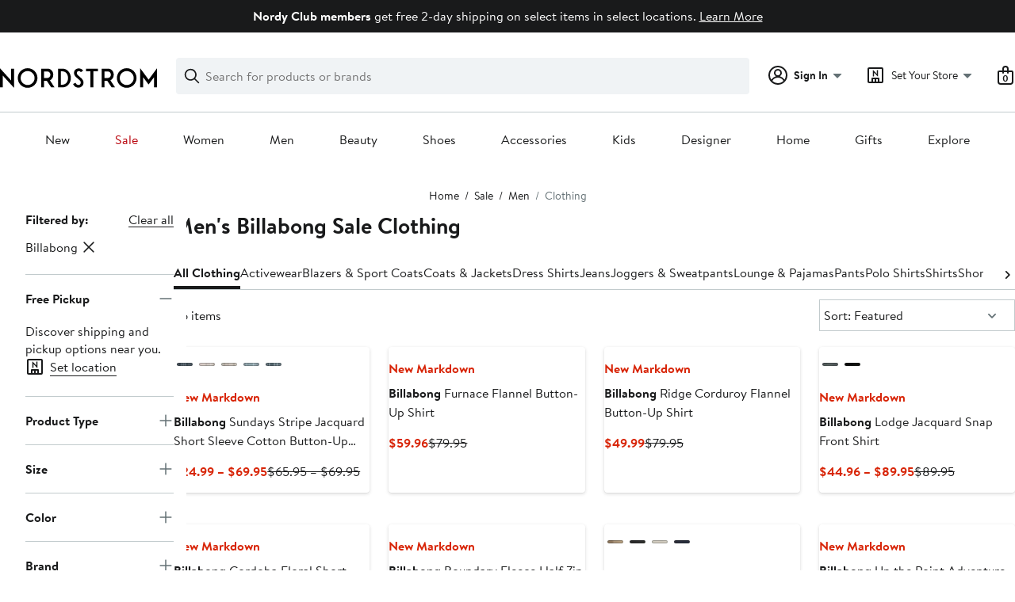

--- FILE ---
content_type: text/html;charset=utf-8
request_url: https://www.nordstrom.com/browse/sale/men/clothing?filterByBrand=billabong
body_size: 45232
content:
<!DOCTYPE html><html lang="en-us" xml:lang="en-us"><head><style data-emotion="dls-global" data-s="">body { color: rgb(25, 26, 27); font-family: "Brandon Text", Arial, sans-serif; font-size: 1rem; } body :focus-visible { outline: rgb(21, 126, 100) solid 2px; outline-offset: 2px; } a:link, button { cursor: pointer; }</style><style data-emotion="dls 1hyfx7x" data-s="">.dls-1hyfx7x{display:none;}</style><style data-emotion="dls 1bev55k" data-s="">.dls-1bev55k path{fill:#000000;}</style><style data-emotion="dls 2nzfih" data-s="">.dls-2nzfih path{fill:#c2cbcd;}</style><style data-emotion="dls nrrlk3" data-s="">.dls-nrrlk3{font-family:Brandon Text,Arial,sans-serif;line-height:1.25rem;font-weight:400;font-size:0.875rem;letter-spacing:0em;}</style><style data-emotion="dls xont6a" data-s="">.dls-xont6a{background-color:transparent;border:0;box-sizing:content-box;display:inline;margin:0;padding:0;text-align:inherit;font-family:Brandon Text,Arial,sans-serif;line-height:1.5rem;font-weight:400;font-size:1rem;letter-spacing:0em;background-image:linear-gradient(currentColor, currentColor);-webkit-background-position:0% 100%;background-position:0% 100%;background-repeat:no-repeat;-webkit-background-size:0% 2px;background-size:0% 2px;cursor:pointer;position:relative;-webkit-text-decoration:none;text-decoration:none;color:#191a1b;}.dls-xont6a:hover,.dls-xont6a:focus{-webkit-background-size:100% 2px;background-size:100% 2px;}.dls-xont6a:focus-visible,.dls-xont6a:active{-webkit-background-size:100% 1px;background-size:100% 1px;}.dls-xont6a:focus{outline:none;}.dls-xont6a.focus-ring{outline-offset:2px;outline:2px solid #157e64;}@media screen and (prefers-reduced-motion: no-preference){.dls-xont6a{-webkit-transition:background 0.2s ease-in-out;transition:background 0.2s ease-in-out;}}</style><style data-emotion="dls hw5tth" data-s="">.dls-hw5tth{font-family:Brandon Text,Arial,sans-serif;line-height:1.25rem;font-weight:400;font-size:0.875rem;letter-spacing:0em;background-image:linear-gradient(currentColor, currentColor);-webkit-background-position:0% 100%;background-position:0% 100%;background-repeat:no-repeat;-webkit-background-size:0% 2px;background-size:0% 2px;cursor:pointer;position:relative;-webkit-text-decoration:none;text-decoration:none;color:#191a1b;}.dls-hw5tth:hover,.dls-hw5tth:focus{-webkit-background-size:100% 2px;background-size:100% 2px;}.dls-hw5tth:focus-visible,.dls-hw5tth:active{-webkit-background-size:100% 1px;background-size:100% 1px;}.dls-hw5tth:focus{outline:none;}.dls-hw5tth.focus-ring{outline-offset:2px;outline:2px solid #157e64;}@media screen and (prefers-reduced-motion: no-preference){.dls-hw5tth{-webkit-transition:background 0.2s ease-in-out;transition:background 0.2s ease-in-out;}}</style><style data-emotion="dls 14kp4cn" data-s="">.dls-14kp4cn{background-color:transparent;border:0;box-sizing:content-box;display:inline;margin:0;padding:0;text-align:inherit;font-family:Brandon Text,Arial,sans-serif;line-height:1.5rem;font-weight:400;font-size:1rem;letter-spacing:0em;background-image:linear-gradient(currentColor, currentColor);-webkit-background-position:0% 100%;background-position:0% 100%;background-repeat:no-repeat;-webkit-background-size:100% 1px;background-size:100% 1px;cursor:pointer;position:relative;-webkit-text-decoration:none;text-decoration:none;color:#191a1b;}.dls-14kp4cn:hover,.dls-14kp4cn:focus{-webkit-background-size:100% 2px;background-size:100% 2px;}.dls-14kp4cn:focus-visible,.dls-14kp4cn:active{-webkit-background-size:100% 1px;background-size:100% 1px;}.dls-14kp4cn:focus{outline:none;}.dls-14kp4cn.focus-ring{outline-offset:2px;outline:2px solid #157e64;}@media screen and (prefers-reduced-motion: no-preference){.dls-14kp4cn{-webkit-transition:background 0.2s ease-in-out;transition:background 0.2s ease-in-out;}}</style><style data-emotion="dls 2oodxe" data-s="">.dls-2oodxe{font-family:Brandon Text,Arial,sans-serif;line-height:2.25rem;font-weight:700;font-size:1.75rem;letter-spacing:0em;margin:0;}</style><style data-emotion="dls ogz194" data-s="">.dls-ogz194{font-family:Brandon Text,Arial,sans-serif;line-height:1.5rem;font-weight:400;font-size:1rem;letter-spacing:0em;background-image:linear-gradient(currentColor, currentColor);-webkit-background-position:0% 100%;background-position:0% 100%;background-repeat:no-repeat;-webkit-background-size:0% 2px;background-size:0% 2px;cursor:pointer;position:relative;-webkit-text-decoration:none;text-decoration:none;color:#191a1b;}.dls-ogz194:hover,.dls-ogz194:focus{-webkit-background-size:100% 2px;background-size:100% 2px;}.dls-ogz194:focus-visible,.dls-ogz194:active{-webkit-background-size:100% 1px;background-size:100% 1px;}.dls-ogz194:focus{outline:none;}.dls-ogz194.focus-ring{outline-offset:2px;outline:2px solid #157e64;}@media screen and (prefers-reduced-motion: no-preference){.dls-ogz194{-webkit-transition:background 0.2s ease-in-out;transition:background 0.2s ease-in-out;}}</style><style data-emotion="dls ihm460" data-s="">.dls-ihm460{font-family:Brandon Text,Arial,sans-serif;line-height:1.5rem;font-weight:400;font-size:1rem;letter-spacing:0em;}</style><style data-emotion="dls 1koa01x" data-s="">.dls-1koa01x{all:unset;-webkit-align-items:center;-webkit-box-align:center;-ms-flex-align:center;align-items:center;border-radius:4px;border-style:solid;border-width:2px;box-sizing:border-box;cursor:pointer;display:-webkit-inline-box;display:-webkit-inline-flex;display:-ms-inline-flexbox;display:inline-flex;gap:8px;-webkit-box-pack:center;-ms-flex-pack:center;-webkit-justify-content:center;justify-content:center;position:relative;touch-action:none;-webkit-user-select:none;-moz-user-select:none;-ms-user-select:none;user-select:none;z-index:0;background:#ffffff;border-color:#191a1b;color:#191a1b;line-height:1.25rem;min-width:0px;padding:8px;-webkit-flex-direction:row;-ms-flex-direction:row;flex-direction:row;font-size:0.875rem;font-weight:700;pointer-events:none;}.dls-1koa01x:disabled{opacity:0.2;}.dls-1koa01x::before{background-color:inherit;border-radius:inherit;border:inherit;box-sizing:inherit;content:'';cursor:inherit;display:inherit;position:absolute;top:-2px;bottom:-2px;left:-2px;right:-2px;touch-action:inherit;-webkit-user-select:inherit;-moz-user-select:inherit;-ms-user-select:inherit;user-select:inherit;z-index:-1;}.dls-1koa01x:focus{outline:none;}.dls-1koa01x.button-focus-ring{outline:2px solid #157e64;outline-offset:2px;}.dls-1koa01x:hover{background:#f0f3f5;}.dls-1koa01x:active{background:#dce3e6;}.dls-1koa01x path{fill:#191a1b;}.dls-1koa01x svg{height:20px;width:20px;}@media screen and (prefers-reduced-motion: no-preference){.dls-1koa01x:not(:disabled)::before{transform-style:preserve-3d;transform-origin:center;}@media screen and (min-width: 768px){.dls-1koa01x:hover:not(:disabled)::before{-webkit-transform:none;-moz-transform:none;-ms-transform:none;transform:none;}}}</style><style data-emotion="dls 7zjw72" data-s="">.dls-7zjw72{all:unset;-webkit-align-items:center;-webkit-box-align:center;-ms-flex-align:center;align-items:center;border-radius:4px;border-style:solid;border-width:2px;box-sizing:border-box;cursor:pointer;display:-webkit-inline-box;display:-webkit-inline-flex;display:-ms-inline-flexbox;display:inline-flex;gap:8px;-webkit-box-pack:center;-ms-flex-pack:center;-webkit-justify-content:center;justify-content:center;position:relative;touch-action:none;-webkit-user-select:none;-moz-user-select:none;-ms-user-select:none;user-select:none;z-index:0;background:#ffffff;border-color:#191a1b;color:#191a1b;line-height:1.25rem;min-width:0px;padding:8px;-webkit-flex-direction:row;-ms-flex-direction:row;flex-direction:row;font-size:0.875rem;font-weight:700;}.dls-7zjw72:disabled{opacity:0.2;}.dls-7zjw72::before{background-color:inherit;border-radius:inherit;border:inherit;box-sizing:inherit;content:'';cursor:inherit;display:inherit;position:absolute;top:-2px;bottom:-2px;left:-2px;right:-2px;touch-action:inherit;-webkit-user-select:inherit;-moz-user-select:inherit;-ms-user-select:inherit;user-select:inherit;z-index:-1;}.dls-7zjw72:focus{outline:none;}.dls-7zjw72.button-focus-ring{outline:2px solid #157e64;outline-offset:2px;}.dls-7zjw72:hover{background:#f0f3f5;}.dls-7zjw72:active{background:#dce3e6;}.dls-7zjw72 path{fill:#191a1b;}.dls-7zjw72 svg{height:20px;width:20px;}@media screen and (prefers-reduced-motion: no-preference){.dls-7zjw72:not(:disabled)::before{transform-style:preserve-3d;-webkit-transition:all 200ms ease-in-out;transition:all 200ms ease-in-out;transform-origin:center;}@media screen and (min-width: 768px){.dls-7zjw72:hover:not(:disabled)::before{-webkit-transform:translateZ(1px) rotate(0.001deg) scale(1.05, 1.05);-moz-transform:translateZ(1px) rotate(0.001deg) scale(1.05, 1.05);-ms-transform:translateZ(1px) rotate(0.001deg) scale(1.05, 1.05);transform:translateZ(1px) rotate(0.001deg) scale(1.05, 1.05);}}}</style><style data-emotion="dls 2ec0k7" data-s="">.dls-2ec0k7{font-family:Brandon Text,Arial,sans-serif;line-height:1.5rem;font-weight:400;font-size:1rem;letter-spacing:0em;color:inherit;cursor:pointer;-webkit-text-decoration:none;text-decoration:none;}.dls-2ec0k7:visited,.dls-2ec0k7:hover,.dls-2ec0k7:active{color:currentColor;}.dls-2ec0k7:focus{outline:none;}.dls-2ec0k7.focus-ring{outline-offset:2px;outline:2px solid #157e64;}</style><style data-emotion="dls 5erg28" data-s="">.dls-5erg28{font-family:Brandon Text,Arial,sans-serif;line-height:1.75rem;font-weight:700;font-size:1.25rem;letter-spacing:0em;margin:0;}</style><style data-emotion="dls 1hj63xl" data-s="">.dls-1hj63xl{all:unset;-webkit-align-items:center;-webkit-box-align:center;-ms-flex-align:center;align-items:center;border-radius:4px;border-style:solid;border-width:2px;box-sizing:border-box;cursor:pointer;display:-webkit-inline-box;display:-webkit-inline-flex;display:-ms-inline-flexbox;display:inline-flex;gap:8px;-webkit-box-pack:center;-ms-flex-pack:center;-webkit-justify-content:center;justify-content:center;position:relative;touch-action:none;-webkit-user-select:none;-moz-user-select:none;-ms-user-select:none;user-select:none;z-index:0;background:#191a1b;border-color:#191a1b;color:#ffffff;line-height:1.25rem;min-width:calc(2.5 * ((2 * (8px + 2px)) + 1.25rem));padding:8px 16px;-webkit-flex-direction:row;-ms-flex-direction:row;flex-direction:row;font-size:0.875rem;font-weight:700;}.dls-1hj63xl:disabled{opacity:0.2;}.dls-1hj63xl::before{background-color:inherit;border-radius:inherit;border:inherit;box-sizing:inherit;content:'';cursor:inherit;display:inherit;position:absolute;top:-2px;bottom:-2px;left:-2px;right:-2px;touch-action:inherit;-webkit-user-select:inherit;-moz-user-select:inherit;-ms-user-select:inherit;user-select:inherit;z-index:-1;}.dls-1hj63xl:focus{outline:none;}.dls-1hj63xl.button-focus-ring{outline:2px solid #157e64;outline-offset:2px;}.dls-1hj63xl:hover{background:#3e4142;border-color:#3e4142;-webkit-text-decoration:none;text-decoration:none;}.dls-1hj63xl:active{background:#2b2e2f;border-color:#2b2e2f;}.dls-1hj63xl path{fill:#ffffff;}.dls-1hj63xl svg{height:20px;width:20px;}@media screen and (prefers-reduced-motion: no-preference){.dls-1hj63xl:not(:disabled)::before{transform-style:preserve-3d;-webkit-transition:all 200ms ease-in-out;transition:all 200ms ease-in-out;transform-origin:center;}@media screen and (min-width: 768px){.dls-1hj63xl:hover:not(:disabled)::before{-webkit-transform:translateZ(1px) rotate(0.001deg) scale(1.02, 1.05);-moz-transform:translateZ(1px) rotate(0.001deg) scale(1.02, 1.05);-ms-transform:translateZ(1px) rotate(0.001deg) scale(1.02, 1.05);transform:translateZ(1px) rotate(0.001deg) scale(1.02, 1.05);}}}</style><style data-emotion="dls 13sdqpm" data-s="">.dls-13sdqpm{font-family:Brandon Text,Arial,sans-serif;line-height:1.25rem;font-weight:400;font-size:0.875rem;letter-spacing:0em;background-image:linear-gradient(currentColor, currentColor);-webkit-background-position:0% 100%;background-position:0% 100%;background-repeat:no-repeat;-webkit-background-size:100% 1px;background-size:100% 1px;cursor:pointer;position:relative;-webkit-text-decoration:none;text-decoration:none;color:#191a1b;}.dls-13sdqpm:hover,.dls-13sdqpm:focus{-webkit-background-size:100% 2px;background-size:100% 2px;}.dls-13sdqpm:focus-visible,.dls-13sdqpm:active{-webkit-background-size:100% 1px;background-size:100% 1px;}.dls-13sdqpm:focus{outline:none;}.dls-13sdqpm.focus-ring{outline-offset:2px;outline:2px solid #157e64;}@media screen and (prefers-reduced-motion: no-preference){.dls-13sdqpm{-webkit-transition:background 0.2s ease-in-out;transition:background 0.2s ease-in-out;}}</style><style data-emotion="dls k7jzsk" data-s="">.dls-k7jzsk{all:unset;-webkit-appearance:none;-moz-appearance:none;-ms-appearance:none;appearance:none;background:transparent;border-radius:0;color:inherit;cursor:pointer;font:inherit;padding:0;}.dls-k7jzsk:focus{outline:none;}.dls-k7jzsk.button-focus-ring{outline:2px solid #157e64;outline-offset:2px;}</style><style data-emotion="dls" data-s="">.dls-1sn1e2j { font-family: "Brandon Text", Arial, sans-serif; line-height: 1.75rem; font-weight: 400; font-size: 1.125rem; letter-spacing: 0em; } .dls-1m2jvd6 { color-scheme: unset; forced-color-adjust: unset; mask-image: unset; math-depth: unset; position: relative; position-anchor: unset; text-size-adjust: unset; appearance: unset; color: rgb(25, 26, 27); font-family: unset; font-feature-settings: unset; font-kerning: unset; font-optical-sizing: unset; font-palette: unset; font-size: 0.875rem; font-size-adjust: unset; font-stretch: unset; font-style: unset; font-synthesis: unset; font-variant: unset; font-variation-settings: unset; font-weight: 700; position-area: unset; text-orientation: unset; text-rendering: unset; text-spacing-trim: unset; -webkit-font-smoothing: unset; -webkit-locale: unset; -webkit-text-orientation: unset; -webkit-writing-mode: unset; writing-mode: unset; zoom: unset; accent-color: unset; align-content: unset; align-items: center; place-self: unset; anchor-name: unset; anchor-scope: unset; animation-composition: unset; animation: unset; app-region: unset; aspect-ratio: unset; backdrop-filter: unset; backface-visibility: unset; background: rgb(255, 255, 255); background-blend-mode: unset; baseline-shift: unset; baseline-source: unset; block-size: unset; border-block: unset; border-color: rgb(255, 255, 255); border-radius: 4px; border-style: solid; border-width: 2px; border-collapse: unset; border-end-end-radius: unset; border-end-start-radius: unset; border-image: unset; border-inline: unset; border-start-end-radius: unset; border-start-start-radius: unset; inset: unset; box-decoration-break: unset; box-shadow: unset; box-sizing: border-box; break-after: unset; break-before: unset; break-inside: unset; caption-side: unset; caret-color: unset; clear: unset; clip: unset; clip-path: unset; columns: unset; column-fill: unset; gap: 8px; column-rule: unset; column-span: unset; contain: unset; contain-intrinsic-block-size: unset; contain-intrinsic-size: unset; contain-intrinsic-inline-size: unset; container: unset; content: unset; content-visibility: unset; corner-shape: unset; corner-block-end-shape: unset; corner-block-start-shape: unset; counter-increment: unset; counter-reset: unset; counter-set: unset; cursor: pointer; display: inline-flex; dynamic-range-limit: unset; empty-cells: unset; field-sizing: unset; filter: unset; flex: unset; flex-direction: row; flex-wrap: unset; float: unset; grid: unset; grid-area: unset; height: unset; hyphenate-character: unset; hyphenate-limit-chars: unset; hyphens: unset; image-orientation: unset; image-rendering: unset; initial-letter: unset; inline-size: unset; inset-block: unset; inset-inline: unset; interpolate-size: unset; isolation: unset; justify-content: center; justify-items: unset; letter-spacing: unset; line-break: unset; line-height: 1.25rem; list-style: unset; margin-block: unset; margin: unset; margin-inline: unset; mask-clip: unset; mask-composite: unset; mask-mode: unset; mask-origin: unset; mask-repeat: unset; mask-size: unset; math-shift: unset; math-style: unset; max-block-size: unset; max-height: unset; max-inline-size: unset; max-width: unset; min-block-size: unset; min-height: unset; min-inline-size: unset; min-width: 0px; mix-blend-mode: unset; object-fit: unset; object-position: unset; object-view-box: unset; offset: unset; opacity: unset; order: unset; orphans: unset; outline: unset; outline-offset: unset; overflow-anchor: unset; overflow-block: unset; overflow-clip-margin: unset; overflow-inline: unset; overflow-wrap: unset; overflow: unset; overlay: unset; overscroll-behavior-block: unset; overscroll-behavior-inline: unset; overscroll-behavior: unset; padding-block: unset; padding: 8px; padding-inline: unset; page: unset; page-orientation: unset; perspective: unset; perspective-origin: unset; pointer-events: unset; position-try: unset; position-visibility: unset; print-color-adjust: unset; quotes: unset; reading-flow: unset; reading-order: unset; resize: unset; rotate: unset; ruby-align: unset; ruby-position: unset; scale: unset; scroll-behavior: unset; scroll-initial-target: unset; scroll-margin-block: unset; scroll-margin: unset; scroll-margin-inline: unset; scroll-marker-group: unset; scroll-padding-block: unset; scroll-padding: unset; scroll-padding-inline: unset; scroll-snap-align: unset; scroll-snap-stop: unset; scroll-snap-type: unset; scroll-timeline: unset; scrollbar-color: unset; scrollbar-gutter: unset; scrollbar-width: unset; shape-image-threshold: unset; shape-margin: unset; shape-outside: unset; size: unset; speak: unset; tab-size: unset; table-layout: unset; text-align: unset; text-align-last: unset; text-box: unset; text-combine-upright: unset; text-decoration: unset; text-decoration-skip-ink: unset; text-emphasis: unset; text-emphasis-position: unset; text-indent: unset; text-overflow: unset; text-shadow: unset; text-transform: unset; text-underline-offset: unset; text-underline-position: unset; text-wrap: unset; timeline-scope: unset; touch-action: none; transform: unset; transform-box: unset; transform-origin: unset; transform-style: unset; transition: unset; translate: unset; user-select: none; vertical-align: unset; view-timeline: unset; view-transition-class: unset; view-transition-name: unset; visibility: unset; border-spacing: unset; -webkit-box-align: center; -webkit-box-decoration-break: unset; -webkit-box-direction: unset; -webkit-box-flex: unset; -webkit-box-ordinal-group: unset; -webkit-box-orient: unset; -webkit-box-pack: center; -webkit-box-reflect: unset; -webkit-line-break: unset; -webkit-line-clamp: unset; -webkit-mask-box-image: unset; mask-position: unset; -webkit-rtl-ordering: unset; -webkit-ruby-position: unset; -webkit-tap-highlight-color: unset; -webkit-text-combine: unset; -webkit-text-decorations-in-effect: unset; -webkit-text-fill-color: unset; -webkit-text-security: unset; -webkit-text-stroke: unset; -webkit-user-drag: unset; white-space-collapse: unset; widows: unset; width: unset; will-change: unset; word-break: unset; word-spacing: unset; z-index: 0; } .dls-1m2jvd6:disabled { opacity: 0.2; } .dls-1m2jvd6::before { background-color: inherit; border-radius: inherit; border: inherit; box-sizing: inherit; content: ""; cursor: inherit; display: inherit; position: absolute; inset: -2px; touch-action: inherit; user-select: inherit; z-index: -1; } .dls-1m2jvd6:focus { outline: none; } .dls-1m2jvd6.button-focus-ring { outline: rgb(21, 126, 100) solid 2px; outline-offset: 2px; } .dls-1m2jvd6:hover { background: rgb(240, 243, 245); border-color: rgb(240, 243, 245); } .dls-1m2jvd6:active { background: rgb(220, 227, 230); border-color: rgb(220, 227, 230); } .dls-1m2jvd6 path { } .dls-1m2jvd6 svg { height: 20px; width: 20px; } @media screen and (prefers-reduced-motion: no-preference) {
  .dls-1m2jvd6:not(:disabled)::before { transform-style: preserve-3d; transition: 200ms ease-in-out; transform-origin: center center; }
  @media screen and (min-width: 768px) {
  .dls-1m2jvd6:hover:not(:disabled)::before { transform: translateZ(1px) rotate(0.001deg) scale(1.05, 1.05); }
}
}</style>
                        <title>Men&#39;s Billabong Sale Clothing | Nordstrom</title>
                        <meta data-react-helmet="true" charset="UTF-8"/><meta data-react-helmet="true" name="viewport" content="width=980"/><meta data-react-helmet="true" http-equiv="X-UA-Compatible" content="IE=edge,chrome=1"/><meta data-react-helmet="true" name="keywords" content="&#34;nordstrom&#34;"/><meta data-react-helmet="true" property="og:title" content="Men&#39;s Billabong Sale Clothing | Nordstrom"/><meta data-react-helmet="true" property="og:description" content="Free shipping and returns on Men&#39;s Billabong Sale Clothing at Nordstrom.com."/><meta data-react-helmet="true" property="og:site_name" content="Nordstrom"/><meta data-react-helmet="true" property="og:type" content="website"/><meta data-react-helmet="true" name="description" content="Free shipping and returns on Men&#39;s Billabong Sale Clothing at Nordstrom.com."/><meta data-react-helmet="true" id="page-team" property="page-team" content="sbn"/><meta data-react-helmet="true" property="og:url" content="https://www.nordstrom.com/browse/sale/men/clothing?filterByBrand=billabong"/><meta data-react-helmet="true" name="robots" content="max-image-preview:large"/>
                        <link data-react-helmet="true" rel="canonical" href="https://www.nordstrom.com/browse/sale/men/clothing?filterByBrand=billabong"/>
                        <meta property="fb:app_id" content="143447719050737"/>
                        <meta property="og:site_name" content="Nordstrom"/>
                        <meta property="og:type" content="website"/>
                        <link rel="preconnect" href="https://n.nordstrommedia.com/"/>
                        
    
    


                        
                        <link rel="stylesheet" type="text/css" href="/static/nordstrom/fonts/global-03.css"/>
                        





































































                        <link rel="stylesheet" href="/static/nordstrom/res/v3/efb36df0a69023ea.d5.css"/><link rel="stylesheet" href="/static/nordstrom/res/v3/8fee33812083eec1.d5.css"/><link rel="stylesheet" href="/static/nordstrom/res/v3/f75e7cff09f5abe8.d5.css"/><link rel="stylesheet" href="/static/nordstrom/res/v3/1384f6051751c573.d5.css"/><link rel="stylesheet" href="/static/nordstrom/res/v3/5fb31bd019098881.d5.css"/><link rel="stylesheet" href="/static/nordstrom/res/v3/f3c97979d58a1a77.d5.css"/><link rel="stylesheet" href="/static/nordstrom/res/v3/cb87e6654bb6653b.d5.css"/><link rel="stylesheet" href="/static/nordstrom/res/v3/c0715fff99403bb3.d5.css"/><link rel="stylesheet" href="/static/nordstrom/res/v3/0f92167aca5c71cf.d5.css"/><link rel="stylesheet" href="/static/nordstrom/res/v3/901b46e5e86f85dd.d5.css"/><link rel="stylesheet" href="/static/nordstrom/res/v3/5360f209d2c9550f.d5.css"/><link data-chunk="global-components" rel="stylesheet" href="/static/nordstrom/res/v3/18dc518769235e22.d5.css"/>
                        <link rel="icon" href="//n.nordstrommedia.com/id/169f9507-47b3-44bc-9ad4-9244fe191523.png" sizes="16x16"/><link rel="icon" href="//n.nordstrommedia.com/id/69be546b-0c64-4cd0-8840-67a112d242d7.png" sizes="32x32"/><link rel="icon" href="//n.nordstrommedia.com/id/c4fb2a09-3657-4161-9b79-6412897d9399.png" sizes="96x96"/>
                        
                        
                        
                        




                        
                    <link rel="stylesheet" type="text/css" href="/static/nordstrom/res/v3/6679420fc36dee35.d5.css"/><script type="application/ld+json" data-react-helmet="true">{"@context":"https://schema.org/","@type":"BreadcrumbList","itemListElement":[{"@type":"ListItem","position":0,"name":"Home","item":"https://www.nordstrom.com/"},{"@type":"ListItem","position":1,"name":"Sale","item":"https://www.nordstrom.com/browse/sale"},{"@type":"ListItem","position":2,"name":"Men","item":"https://www.nordstrom.com/browse/sale/men"},{"@type":"ListItem","position":3,"name":"Clothing","item":"https://www.nordstrom.com/browse/sale/men/clothing"}]}</script></head>
                    <body>
                
<div id="root"><div id="dls-start-portal"></div><div data-testid="rating-star-map" class="dls-1hyfx7x"><svg xmlns="http://www.w3.org/2000/svg" id="full-star" width="24" height="24" fill="none" class="dls-1bev55k"><g><path fill="#000" d="M13.404 1.912c-.486-1.298-2.322-1.298-2.809 0l-2.3 6.133-6.543.292C.368 8.4-.2 10.145.884 11.01l5.122 4.082-1.744 6.314c-.37 1.335 1.116 2.415 2.273 1.65L12 19.446l5.465 3.61c1.157.765 2.642-.314 2.273-1.65l-1.744-6.314 5.122-4.082c1.084-.864.516-2.61-.868-2.672l-6.544-.292z"></path></g></svg><svg xmlns="http://www.w3.org/2000/svg" id="empty-star" width="24" height="24" fill="none" class="dls-2nzfih"><g><path fill="#000" d="M13.404 1.912c-.486-1.298-2.322-1.298-2.809 0l-2.3 6.133-6.543.292C.368 8.4-.2 10.145.884 11.01l5.122 4.082-1.744 6.314c-.37 1.335 1.116 2.415 2.273 1.65L12 19.446l5.465 3.61c1.157.765 2.642-.314 2.273-1.65l-1.744-6.314 5.122-4.082c1.084-.864.516-2.61-.868-2.672l-6.544-.292z"></path></g></svg><svg id="star-fraction-point-1" viewBox="0 0 24 24"><use href="#empty-star" x="0"></use><use href="#full-star" width="2.40" x="0"></use></svg><svg id="star-fraction-point-2" viewBox="0 0 24 24"><use href="#empty-star" x="0"></use><use href="#full-star" width="4.80" x="0"></use></svg><svg id="star-fraction-point-3" viewBox="0 0 24 24"><use href="#empty-star" x="0"></use><use href="#full-star" width="7.20" x="0"></use></svg><svg id="star-fraction-point-4" viewBox="0 0 24 24"><use href="#empty-star" x="0"></use><use href="#full-star" width="9.60" x="0"></use></svg><svg id="star-fraction-point-5" viewBox="0 0 24 24"><use href="#empty-star" x="0"></use><use href="#full-star" width="12.00" x="0"></use></svg><svg id="star-fraction-point-6" viewBox="0 0 24 24"><use href="#empty-star" x="0"></use><use href="#full-star" width="14.40" x="0"></use></svg><svg id="star-fraction-point-7" viewBox="0 0 24 24"><use href="#empty-star" x="0"></use><use href="#full-star" width="16.80" x="0"></use></svg><svg id="star-fraction-point-8" viewBox="0 0 24 24"><use href="#empty-star" x="0"></use><use href="#full-star" width="19.20" x="0"></use></svg><svg id="star-fraction-point-9" viewBox="0 0 24 24"><use href="#empty-star" x="0"></use><use href="#full-star" width="21.60" x="0"></use></svg><svg id="0-stars" viewBox="0 0 128 24"><use href="#empty-star" x="0"></use><use href="#empty-star" x="26"></use><use href="#empty-star" x="52"></use><use href="#empty-star" x="78"></use><use href="#empty-star" x="104"></use></svg><svg id="1-stars" viewBox="0 0 128 24"><use href="#full-star" x="0"></use><use href="#empty-star" x="26"></use><use href="#empty-star" x="52"></use><use href="#empty-star" x="78"></use><use href="#empty-star" x="104"></use></svg><svg id="2-stars" viewBox="0 0 128 24"><use href="#full-star" x="0"></use><use href="#full-star" x="26"></use><use href="#empty-star" x="52"></use><use href="#empty-star" x="78"></use><use href="#empty-star" x="104"></use></svg><svg id="3-stars" viewBox="0 0 128 24"><use href="#full-star" x="0"></use><use href="#full-star" x="26"></use><use href="#full-star" x="52"></use><use href="#empty-star" x="78"></use><use href="#empty-star" x="104"></use></svg><svg id="4-stars" viewBox="0 0 128 24"><use href="#full-star" x="0"></use><use href="#full-star" x="26"></use><use href="#full-star" x="52"></use><use href="#full-star" x="78"></use><use href="#empty-star" x="104"></use></svg><svg id="5-stars" viewBox="0 0 128 24"><use href="#full-star" x="0"></use><use href="#full-star" x="26"></use><use href="#full-star" x="52"></use><use href="#full-star" x="78"></use><use href="#full-star" x="104"></use></svg></div><div class="brand-nordstrom navigation-mouse browser-unknown-browser browser-unknown-browser-0 os-unknown"><section id="layer-1" class="vYF33 remUw" style="left: 0px; top: 0px; position: relative; z-index: 5;"><a class="BK8bF OfW5X" href="#main-content-start">Skip navigation</a><section class="TqINp"><div class="BwqBX yEUew undefined"><div class="iurNK YU8pH PbTRv" style="background-color: rgb(25, 26, 27); text-align: center; color: rgb(255, 255, 255);"><div class="U_Vu3"><div class="UYr2M fWRC1"><div class="Kv5KD"><p class="TFM6u"><span><strong>Nordy Club members</strong> get free 2-day shipping on select items in select locations.</span> <a title="Learn More" href="/browse/nordy-club/terms-conditions/free-2-day-shipping">Learn More</a></p></div></div></div></div><div id="global-header-desktop" class="U1Dgu"><div class="nrGtK"><a aria-label="Nordstrom Logo" class="hxAfD zsHE4 aAjtM QkgQO ayGrI" href="/"><figure arialabel="Nordstrom Logo" aria-label="Nordstrom Logo" class="rq8ns"></figure></a><section id="keyword-search-desktop" class="VZ3iE lFMuy"><div class="DZQ3D" id="controls-keyword-search-popover" aria-controls="keyword-search-popover" style="position: relative;"><form id="keyword-search-form" class="Q0pMB" role="search" aria-label="Search"><input id="search-origin" name="origin" type="hidden" value="keywordsearch"/><div class="bAwLN"><div class="y4A01" id="search-icon"><svg xmlns="http://www.w3.org/2000/svg" width="20px" height="20px" fill="none" viewBox="0 0 24 24" data-testid="svg_IconSearch" class="y4A01"><path fill="#191A1B" fill-rule="evenodd" d="M10 1a9 9 0 1 0 5.618 16.032l5.675 5.675a1 1 0 0 0 1.414-1.414l-5.675-5.675A9 9 0 0 0 10 1m-7 9a7 7 0 1 1 14 0 7 7 0 0 1-14 0" clip-rule="evenodd"></path></svg></div><label class="HkUpL OfW5X" for="keyword-search-input">Search</label><input id="keyword-search-input" class="RTf5v" aria-labelledby="keyword-search-input-label" name="keyword" type="search" autocomplete="off" placeholder="Search for products or brands" maxlength="140" value=""/><label class="HkUpL OfW5X" for="reset-search">Clear</label><button class="TBFPu HkUpL OfW5X" aria-labelledby="reset-search-label" type="reset" role="button" tabindex="-1" id="clear-search-icon"><span class="KZOz4 OfW5X">Clear Search Text</span><svg xmlns="http://www.w3.org/2000/svg" width="20px" height="20px" fill="none" viewBox="0 0 24 24" data-testid="svg_IconClose" class="GgTxN"><path fill="#191A1B" d="M4.293 4.293a1 1 0 0 1 1.414 0L12 10.586l6.293-6.293a1 1 0 1 1 1.414 1.414L13.414 12l6.293 6.293a1 1 0 0 1-1.414 1.414L12 13.414l-6.293 6.293a1 1 0 0 1-1.414-1.414L10.586 12 4.293 5.707a1 1 0 0 1 0-1.414"></path></svg></button></div></form></div><span id="keyword-search-popover" class="jTZe7 OfW5X"></span></section><div class="XOPRB"><div aria-describedby="account-detail"><div class="I9hNe" id="controls-account-links" aria-controls="account-links" style="position: relative;"><div class="r6E25 dls-nrrlk3"><svg xmlns="http://www.w3.org/2000/svg" width="24px" height="24px" fill="none" viewBox="0 0 24 24" data-testid="svg_IconPersonOutlined" class="k1KQu"><g clip-path="url(#clip0_916_3722)"><path fill="#191A1B" fill-rule="evenodd" d="M0 12C0 5.373 5.373 0 12 0s12 5.373 12 12-5.373 12-12 12S0 18.627 0 12m3.647 5.5A9.95 9.95 0 0 1 2 12C2 6.477 6.477 2 12 2s10 4.477 10 10a9.95 9.95 0 0 1-1.648 5.501 10 10 0 0 0-5.836-4.18 5 5 0 1 0-5.032 0 10 10 0 0 0-5.837 4.18m1.347 1.636A9.97 9.97 0 0 0 12 22c2.728 0 5.2-1.092 7.005-2.863a8 8 0 0 0-14.01-.001M12 6a3 3 0 1 0 0 6 3 3 0 0 0 0-6" clip-rule="evenodd"></path></g><defs><clipPath id="clip0_916_3722"><path fill="#fff" d="M0 0h24v24H0z"></path></clipPath></defs></svg><b>Sign In</b><svg xmlns="http://www.w3.org/2000/svg" width="24px" height="24px" fill="none" viewBox="0 0 24 24" data-testid="svg_IconCaretDown" class="xTDVg"><path fill="#191A1B" d="m12.53 15.47 4.617-4.616a.5.5 0 0 0-.354-.854H7.207a.5.5 0 0 0-.353.854l4.616 4.616a.75.75 0 0 0 1.06 0"></path></svg></div></div><span id="account-links" class="jTZe7 OfW5X"></span></div><div class="fiABw VjRzV"><svg xmlns="http://www.w3.org/2000/svg" width="24px" height="24px" fill="none" viewBox="0 0 24 24" data-testid="svg_IconStoreNordstromOutlined" class="bXadl"><path fill="#191A1B" d="M8.89 13.438a.22.22 0 0 1-.213-.214V5.652c0-.112.101-.202.214-.202h.169c.078 0 .135.022.19.079l4.59 4.893h.023V5.776c0-.112.09-.214.214-.214h1.035c.113 0 .214.102.214.214v7.572c0 .112-.101.202-.214.202h-.157a.25.25 0 0 1-.192-.079l-4.612-5.085h-.023v4.838c0 .112-.09.213-.213.213z"></path><path fill="#191A1B" fill-rule="evenodd" d="M4 2a2 2 0 0 0-2 2v16a2 2 0 0 0 2 2h16a2 2 0 0 0 2-2V4a2 2 0 0 0-2-2zm16 2H4v16h3v-4a1 1 0 0 1 1-1h8a1 1 0 0 1 1 1v4h3zm-9 16H9v-3h2zm4 0h-2v-3h2z" clip-rule="evenodd"></path></svg><button type="button" class="dls-xont6a"><div class="PETeY">Set Your Store<svg xmlns="http://www.w3.org/2000/svg" width="24px" height="24px" fill="none" viewBox="0 0 24 24" data-testid="svg_IconCaretDown" class="y7rtt"><path fill="#191A1B" d="m12.53 15.47 4.617-4.616a.5.5 0 0 0-.354-.854H7.207a.5.5 0 0 0-.353.854l4.616 4.616a.75.75 0 0 0 1.06 0"></path></svg></div></button></div><div class="VjRzV"><div class="_15Ld"><span id="shopping-bag-popover" class="jTZe7 OfW5X"></span><a class="_VrDR shopping-bag-links undefined" href="/shopping-bag" id="controls-shopping-bag-popover" aria-controls="shopping-bag-popover" style="position: relative;"><svg xmlns="http://www.w3.org/2000/svg" width="24px" height="24px" fill="none" viewBox="0 0 24 24" data-testid="svg_IconShoppingBagNumberOutlined" class="lvL2s" role="img" title="Shopping Bag"><path fill="#191A1B" fill-rule="evenodd" d="M12 0a4 4 0 0 0-4 4v2H4a2 2 0 0 0-2 2v12a4 4 0 0 0 4 4h12a4 4 0 0 0 4-4V8a2 2 0 0 0-2-2h-4V4a4 4 0 0 0-4-4m2 8v1a1 1 0 1 0 2 0V8h4v12a2 2 0 0 1-2 2H6a2 2 0 0 1-2-2V8h4v1a1 1 0 0 0 2 0V8zm0-2V4a2 2 0 1 0-4 0v2z" clip-rule="evenodd"></path></svg><span class="X4gwf">0</span></a></div></div></div></div><hr class="v_ULg"/><nav aria-label="Site Navigation" class="kRlHr"><ul data-key-right="true"><li><button id="flyout-anchor-index-control-0" aria-controls="GlobalDesktopNavFlyout" class="CaTY6 mFJ7c _3njsS ayGrI _3njsS ayGrI">New</button></li><li><button id="flyout-anchor-index-control-1" aria-controls="GlobalDesktopNavFlyout" class="CaTY6 lSTmN mFJ7c _3njsS ayGrI _3njsS ayGrI">Sale</button></li><li><button id="flyout-anchor-index-control-2" aria-controls="GlobalDesktopNavFlyout" class="CaTY6 mFJ7c _3njsS ayGrI _3njsS ayGrI">Women</button></li><li><button id="flyout-anchor-index-control-3" aria-controls="GlobalDesktopNavFlyout" class="CaTY6 mFJ7c _3njsS ayGrI _3njsS ayGrI">Men</button></li><li><button id="flyout-anchor-index-control-4" aria-controls="GlobalDesktopNavFlyout" class="CaTY6 mFJ7c _3njsS ayGrI _3njsS ayGrI">Beauty</button></li><li><button id="flyout-anchor-index-control-5" aria-controls="GlobalDesktopNavFlyout" class="CaTY6 mFJ7c _3njsS ayGrI _3njsS ayGrI">Shoes</button></li><li><button id="flyout-anchor-index-control-6" aria-controls="GlobalDesktopNavFlyout" class="CaTY6 mFJ7c _3njsS ayGrI _3njsS ayGrI">Accessories</button></li><li><button id="flyout-anchor-index-control-7" aria-controls="GlobalDesktopNavFlyout" class="CaTY6 mFJ7c _3njsS ayGrI _3njsS ayGrI">Kids</button></li><li><button id="flyout-anchor-index-control-8" aria-controls="GlobalDesktopNavFlyout" class="CaTY6 mFJ7c _3njsS ayGrI _3njsS ayGrI">Designer</button></li><li><button id="flyout-anchor-index-control-9" aria-controls="GlobalDesktopNavFlyout" class="CaTY6 mFJ7c _3njsS ayGrI _3njsS ayGrI">Home</button></li><li><button id="flyout-anchor-index-control-10" aria-controls="GlobalDesktopNavFlyout" class="CaTY6 mFJ7c _3njsS ayGrI _3njsS ayGrI">Gifts</button></li><li><button id="flyout-anchor-index-control-11" aria-controls="GlobalDesktopNavFlyout" class="CaTY6 mFJ7c _3njsS ayGrI _3njsS ayGrI">Explore</button></li></ul></nav><nav id="GlobalDesktopNavFlyout" aria-label="sub-navigation" class="i7Hgd" role="navigation"><style></style><div class="ZAHWm KysA_" style="animation-name: flyoutAnimationOut; height: auto; top: 207.094px;"><div class="U_Vu3 dx7Ke KysA_" style="animation-name: flyoutContentsAnimationOut;"><div class="aXrua KysA_"><div class="UYr2M fWRC1 XKOT5"><ul class="L9PTf"><li class="cro1h"><a href="/browse/new" class="ZDzTL _3njsS ayGrI">All New</a></li><li class="Bn6xe wZFQY fb2tH"><h3 class="kb32p"> <a href="/browse/women/bold-colors" class="ZDzTL _3njsS ayGrI">On Trend: Fresh Prep Pop</a> </h3></li><li class="Bn6xe wZFQY Wpe5J"><h3 class="kb32p"> <a href="/browse/women/animal-print-trend" class="ZDzTL _3njsS ayGrI">On Trend: Animal Print</a> </h3></li><li class="Bn6xe wZFQY fb2tH"><h3 class="kb32p"> <a href="/browse/new-brands" class="ZDzTL _3njsS ayGrI">New to Nordstrom</a> </h3></li><li class="Bn6xe m_qRs"><a href="/brands/odd-muse" class="ZDzTL _3njsS ayGrI">Odd Muse</a></li><li class="Bn6xe m_qRs Wpe5J"><a href="/brands/ralph-lauren/team-usa" class="ZDzTL _3njsS ayGrI">Polo Ralph Lauren Team USA Collection</a></li><li class="Bn6xe wZFQY fb2tH"><h3 class="kb32p"> <a href="/browse/designer/pre-owned-designer" class="ZDzTL _3njsS ayGrI">Rebag: Pre-Owned Designer</a> </h3></li><li class="Bn6xe m_qRs"><a href="/brands/pre-owned-hermes" class="ZDzTL _3njsS ayGrI">Pre-Owned Hermes</a></li><li class="Bn6xe m_qRs Wpe5J"><a href="/brands/pre-owned-goyard" class="ZDzTL _3njsS ayGrI">Pre-Owned Goyard</a></li></ul><ul class="L9PTf"><li class="Bn6xe wZFQY"><h3 class="kb32p"> <a href="/browse/women/new" class="ZDzTL _3njsS ayGrI">Women</a> </h3></li><li class="Bn6xe m_qRs"><a href="/browse/women/new/under-100" class="ZDzTL _3njsS ayGrI">Under $100</a></li><li class="Bn6xe m_qRs"><a href="/browse/women/new/clothing" class="ZDzTL _3njsS ayGrI">Clothing</a></li><li class="Bn6xe m_qRs"><a href="/browse/women/clothing/dresses/new" class="ZDzTL _3njsS ayGrI">Dresses</a></li><li class="Bn6xe m_qRs"><a href="/browse/shoes/new/women" class="ZDzTL _3njsS ayGrI">Shoes</a></li><li class="Bn6xe m_qRs"><a href="/browse/women/new/handbags" class="ZDzTL _3njsS ayGrI">Handbags &amp; Wallets</a></li><li class="Bn6xe m_qRs"><a href="/browse/women/new/jewelry" class="ZDzTL _3njsS ayGrI">Jewelry</a></li><li class="Bn6xe m_qRs"><a href="/browse/women/new/accessories" class="ZDzTL _3njsS ayGrI">Accessories</a></li><li class="Bn6xe m_qRs Wpe5J"><a href="/browse/women/clothing/plus-size/new" class="ZDzTL _3njsS ayGrI">Plus-Size Clothing</a></li></ul><ul class="L9PTf"><li class="Bn6xe wZFQY"><h3 class="kb32p"> <a href="/browse/men/new" class="ZDzTL _3njsS ayGrI">Men</a> </h3></li><li class="Bn6xe m_qRs"><a href="/browse/men/new/under-100" class="ZDzTL _3njsS ayGrI">Under $100</a></li><li class="Bn6xe m_qRs"><a href="/browse/men/new/clothing" class="ZDzTL _3njsS ayGrI">Clothing</a></li><li class="Bn6xe m_qRs"><a href="/browse/shoes/new/men" class="ZDzTL _3njsS ayGrI">Shoes</a></li><li class="Bn6xe m_qRs"><a href="/browse/men/new/accessories" class="ZDzTL _3njsS ayGrI">Accessories</a></li><li class="Bn6xe m_qRs Wpe5J"><a href="/browse/men/big-tall/new" class="ZDzTL _3njsS ayGrI">Big &amp; Tall</a></li></ul><ul class="L9PTf"><li class="Bn6xe wZFQY Wpe5J"><h3 class="kb32p"> <a href="/browse/beauty/new" class="ZDzTL _3njsS ayGrI">Beauty</a> </h3></li><li class="Bn6xe wZFQY Wpe5J"><h3 class="kb32p"> <a href="/browse/kids/new" class="ZDzTL _3njsS ayGrI">Kids</a> </h3></li><li class="Bn6xe wZFQY Wpe5J"><h3 class="kb32p"> <a href="/browse/designer/new" class="ZDzTL _3njsS ayGrI">Designer</a> </h3></li><li class="Bn6xe wZFQY Wpe5J"><h3 class="kb32p"> <a href="/browse/home/new" class="ZDzTL _3njsS ayGrI">Home</a> </h3></li></ul><div class="L9PTf"><div class="wdavU"><a class="UUHiq hXdB6 QkgQO ayGrI" href="/browse/women/spring-and-fall-essentials"><img src="https://n.nordstrommedia.com/id/AMPID.png https://n.nordstrommedia.com/it/be2fb9df-56be-4934-b02c-89b8045edb19.jpg" alt=""/></a><a href="/browse/women/spring-and-fall-essentials" class="hXdB6 MsKSX ayGrI">Get Inspired</a></div></div></div><button aria-label="close" class="YYqrk"><svg xmlns="http://www.w3.org/2000/svg" width="24px" height="24px" fill="none" viewBox="0 0 24 24" data-testid="svg_IconClose"><path fill="#191A1B" d="M4.293 4.293a1 1 0 0 1 1.414 0L12 10.586l6.293-6.293a1 1 0 1 1 1.414 1.414L13.414 12l6.293 6.293a1 1 0 0 1-1.414 1.414L12 13.414l-6.293 6.293a1 1 0 0 1-1.414-1.414L10.586 12 4.293 5.707a1 1 0 0 1 0-1.414"></path></svg></button></div></div></div><style></style><div class="ZAHWm KysA_" style="animation-name: flyoutAnimationOut; height: auto; top: 207.094px;"><div class="U_Vu3 dx7Ke KysA_" style="animation-name: flyoutContentsAnimationOut;"><div class="aXrua KysA_"><div class="UYr2M fWRC1 XKOT5"><ul class="L9PTf"><li class="cro1h"><a href="/browse/sale" class="ZDzTL _3njsS ayGrI">All Sale</a></li><li class="Bn6xe wZFQY fb2tH"><h3 class="kb32p"> <a href="/browse/sale/new-markdowns" class="ZDzTL _3njsS ayGrI">New Markdowns</a> </h3></li><li class="Bn6xe wZFQY fb2tH"><h3 class="kb32p"> <a href="/browse/sale/bestsellers" class="ZDzTL _3njsS ayGrI">Bestsellers</a> </h3></li><li class="Bn6xe wZFQY fb2tH"><h3 class="kb32p"> <a href="/browse/sale/cashmere" class="ZDzTL _3njsS ayGrI">Cashmere Deals</a> </h3></li><li class="Bn6xe wZFQY fb2tH"><h3 class="kb32p"> <a href="/browse/sale/cold-weather-sale" class="ZDzTL _3njsS ayGrI">Cold Weather Sale</a> </h3></li><li class="Bn6xe wZFQY fb2tH"><h3 class="kb32p"> <a href="/browse/sale/under-100" class="ZDzTL _3njsS ayGrI">Under $100</a> </h3></li><li class="Bn6xe wZFQY Wpe5J"><h3 class="kb32p"> <a href="/browse/sale/under-50" class="ZDzTL _3njsS ayGrI">Under $50</a> </h3></li></ul><ul class="L9PTf"><li class="Bn6xe wZFQY"><h3 class="kb32p"> <a href="/browse/sale/women" class="ZDzTL _3njsS ayGrI">Women</a> </h3></li><li class="Bn6xe m_qRs"><a href="/browse/sale/new-markdowns/women" class="ZDzTL _3njsS ayGrI">New Markdowns</a></li><li class="Bn6xe m_qRs"><a href="/browse/sale/women/clothing" class="ZDzTL _3njsS ayGrI">Clothing</a></li><li class="Bn6xe m_qRs"><a href="/browse/sale/women/shoes" class="ZDzTL _3njsS ayGrI">Shoes</a></li><li class="Bn6xe m_qRs"><a href="/browse/sale/women/handbags" class="ZDzTL _3njsS ayGrI">Handbags &amp; Wallets</a></li><li class="Bn6xe m_qRs"><a href="/browse/sale/women/jewelry" class="ZDzTL _3njsS ayGrI">Jewelry</a></li><li class="Bn6xe m_qRs"><a href="/browse/sale/women/accessories" class="ZDzTL _3njsS ayGrI">Accessories</a></li><li class="Bn6xe m_qRs"><a href="/browse/sale/beauty" class="ZDzTL _3njsS ayGrI">Beauty</a></li><li class="Bn6xe m_qRs Wpe5J"><a href="/browse/sale/women/contemporary" class="ZDzTL _3njsS ayGrI">Contemporary</a></li><li class="Bn6xe m_qRs"><a href="/browse/sale/women/plus-size" class="ZDzTL _3njsS ayGrI">Plus</a></li><li class="Bn6xe m_qRs"><a href="/browse/sale/women/petite" class="ZDzTL _3njsS ayGrI">Petite</a></li><li class="Bn6xe m_qRs Wpe5J"><a href="/browse/sale/women/maternity" class="ZDzTL _3njsS ayGrI">Maternity</a></li></ul><ul class="L9PTf"><li class="Bn6xe wZFQY"><h3 class="kb32p"> <a href="/browse/sale/men" class="ZDzTL _3njsS ayGrI">Men</a> </h3></li><li class="Bn6xe m_qRs"><a href="/browse/sale/new-markdowns/men" class="ZDzTL _3njsS ayGrI">New Markdowns</a></li><li class="Bn6xe m_qRs"><a href="/browse/sale/men/clothing" class="ZDzTL _3njsS ayGrI">Clothing</a></li><li class="Bn6xe m_qRs"><a href="/browse/sale/men/shoes" class="ZDzTL _3njsS ayGrI">Shoes</a></li><li class="Bn6xe m_qRs"><a href="/browse/sale/men/accessories" class="ZDzTL _3njsS ayGrI">Accessories</a></li><li class="Bn6xe m_qRs"><a href="/browse/sale/men/grooming" class="ZDzTL _3njsS ayGrI">Grooming &amp; Cologne</a></li><li class="Bn6xe m_qRs Wpe5J"><a href="/browse/sale/men/mens-contemporary" class="ZDzTL _3njsS ayGrI">Contemporary</a></li><li class="Bn6xe m_qRs Wpe5J"><a href="/browse/sale/men/big-tall" class="ZDzTL _3njsS ayGrI">Big &amp; Tall</a></li><li class="Bn6xe wZFQY"><h3 class="kb32p"> <a href="/browse/sale/beauty" class="ZDzTL _3njsS ayGrI">Beauty</a> </h3></li><li class="Bn6xe m_qRs"><a href="/browse/sale/beauty/fragrance" class="ZDzTL _3njsS ayGrI">Fragrance</a></li><li class="Bn6xe m_qRs"><a href="/browse/sale/beauty/gift-sets" class="ZDzTL _3njsS ayGrI">Gifts &amp; Sets</a></li><li class="Bn6xe m_qRs"><a href="/browse/sale/beauty/makeup" class="ZDzTL _3njsS ayGrI">Makeup</a></li><li class="Bn6xe m_qRs Wpe5J"><a href="/browse/sale/beauty/skincare" class="ZDzTL _3njsS ayGrI">Skin Care</a></li></ul><ul class="L9PTf"><li class="Bn6xe wZFQY"><h3 class="kb32p"> <a href="/browse/sale/kids" class="ZDzTL _3njsS ayGrI">Kids</a> </h3></li><li class="Bn6xe m_qRs"><a href="/browse/sale/new-markdowns/kids" class="ZDzTL _3njsS ayGrI">New Markdowns</a></li><li class="Bn6xe m_qRs"><a href="/browse/sale/kids/girls" class="ZDzTL _3njsS ayGrI">Girls</a></li><li class="Bn6xe m_qRs"><a href="/browse/sale/kids/boys" class="ZDzTL _3njsS ayGrI">Boys</a></li><li class="Bn6xe m_qRs"><a href="/browse/sale/kids/baby" class="ZDzTL _3njsS ayGrI">Baby</a></li><li class="Bn6xe m_qRs"><a href="/browse/sale/kids/baby-gear" class="ZDzTL _3njsS ayGrI">Baby Gear &amp; Essentials</a></li><li class="Bn6xe m_qRs"><a href="/browse/sale/kids/shoes" class="ZDzTL _3njsS ayGrI">Shoes</a></li><li class="Bn6xe m_qRs Wpe5J"><a href="/browse/sale/kids/toys" class="ZDzTL _3njsS ayGrI">Toys</a></li><li class="Bn6xe wZFQY"><h3 class="kb32p"> <a href="/browse/sale/designer" class="ZDzTL _3njsS ayGrI">Designer</a> </h3></li><li class="Bn6xe m_qRs"><a href="/browse/sale/new-markdowns/designer" class="ZDzTL _3njsS ayGrI">New Markdowns</a></li><li class="Bn6xe m_qRs"><a href="/browse/sale/designer/women" class="ZDzTL _3njsS ayGrI">Women</a></li><li class="Bn6xe m_qRs"><a href="/browse/sale/designer/men" class="ZDzTL _3njsS ayGrI">Men</a></li><li class="Bn6xe m_qRs Wpe5J"><a href="/browse/sale/designer/kids" class="ZDzTL _3njsS ayGrI">Kids</a></li></ul><ul class="L9PTf"><li class="Bn6xe wZFQY"><h3 class="kb32p"> <a href="/browse/sale/home" class="ZDzTL _3njsS ayGrI">Home</a> </h3></li><li class="Bn6xe m_qRs"><a href="/browse/sale/home/bedding" class="ZDzTL _3njsS ayGrI">Bedding</a></li><li class="Bn6xe m_qRs"><a href="/browse/sale/home/decor" class="ZDzTL _3njsS ayGrI">Decor</a></li><li class="Bn6xe m_qRs Wpe5J"><a href="/browse/sale/home/tabletop-kitchen" class="ZDzTL _3njsS ayGrI">Tabletop &amp; Kitchen</a></li><li class="Bn6xe wZFQY"><h3 class="kb32p"> <a href="/browse/sale/gifts" class="ZDzTL _3njsS ayGrI">Gifts on Sale</a> </h3></li><li class="Bn6xe m_qRs"><a href="/browse/sale/gifts/women" class="ZDzTL _3njsS ayGrI">Women</a></li><li class="Bn6xe m_qRs"><a href="/browse/sale/gifts/men" class="ZDzTL _3njsS ayGrI">Men</a></li><li class="Bn6xe m_qRs"><a href="/browse/sale/gifts/kids" class="ZDzTL _3njsS ayGrI">Kids &amp; Babies</a></li><li class="Bn6xe m_qRs Wpe5J"><a href="/browse/sale/gifts/young-adult" class="ZDzTL _3njsS ayGrI">Teens</a></li></ul><div class="L9PTf"><div class="wdavU"><a class="UUHiq hXdB6 QkgQO ayGrI" href="/browse/sale"><img src="https://n.nordstrommedia.com/id/dd8610f8-e491-4ec1-9a1a-b39b6f04d3b8.png" alt=""/></a><a href="/browse/sale" class="hXdB6 MsKSX ayGrI">Sale</a></div></div></div><button aria-label="close" class="YYqrk"><svg xmlns="http://www.w3.org/2000/svg" width="24px" height="24px" fill="none" viewBox="0 0 24 24" data-testid="svg_IconClose"><path fill="#191A1B" d="M4.293 4.293a1 1 0 0 1 1.414 0L12 10.586l6.293-6.293a1 1 0 1 1 1.414 1.414L13.414 12l6.293 6.293a1 1 0 0 1-1.414 1.414L12 13.414l-6.293 6.293a1 1 0 0 1-1.414-1.414L10.586 12 4.293 5.707a1 1 0 0 1 0-1.414"></path></svg></button></div></div></div><style></style><div class="ZAHWm KysA_" style="animation-name: flyoutAnimationOut; height: auto; top: 207.094px;"><div class="U_Vu3 dx7Ke KysA_" style="animation-name: flyoutContentsAnimationOut;"><div class="aXrua KysA_"><div class="UYr2M fWRC1 XKOT5"><ul class="L9PTf"><li class="cro1h"><a href="/browse/women" class="ZDzTL _3njsS ayGrI">All Women</a></li><li class="Bn6xe wZFQY fb2tH"><h3 class="kb32p"> <a href="/browse/women/new" class="ZDzTL _3njsS ayGrI">New Arrivals</a> </h3></li><li class="Bn6xe wZFQY fb2tH"><h3 class="kb32p"> <a href="/browse/sale/women" class="ZDzTL _3njsS ayGrI">Women&#39;s Sale</a> </h3></li><li class="Bn6xe wZFQY fb2tH"><h3 class="kb32p"> <a href="/browse/gifts/for-her" class="ZDzTL _3njsS ayGrI">Gifts for Her</a> </h3></li><li class="Bn6xe wZFQY fb2tH"><h3 class="kb32p"> <a href="/browse/women/under-100" class="ZDzTL _3njsS ayGrI">Under $100</a> </h3></li><li class="Bn6xe wZFQY fb2tH"><h3 class="kb32p"> <a href="/browse/wellness/women" class="ZDzTL _3njsS ayGrI">Wellness</a> </h3></li><li class="Bn6xe wZFQY fb2tH"><h3 class="kb32p"> <a href="/browse/women/spring-and-fall-essentials" class="ZDzTL _3njsS ayGrI">Spring Fashion Essentials</a> </h3></li><li class="Bn6xe wZFQY fb2tH"><h3 class="kb32p"> <a href="/browse/women/favorite-items" class="ZDzTL _3njsS ayGrI">Women&#39;s 2025 Fashion Favorites</a> </h3></li><li class="Bn6xe wZFQY fb2tH"><h3 class="kb32p"> <a href="/browse/women/bold-colors" class="ZDzTL _3njsS ayGrI">On Trend: Fresh Prep Pop</a> </h3></li><li class="Bn6xe wZFQY fb2tH"><h3 class="kb32p"> <a href="/browse/women/animal-print-trend" class="ZDzTL _3njsS ayGrI">On Trend: Animal Print</a> </h3></li><li class="Bn6xe wZFQY fb2tH"><h3 class="kb32p"> <a href="/brands/ugg-australia/women" class="ZDzTL _3njsS ayGrI">UGG for Women</a> </h3></li><li class="Bn6xe wZFQY Wpe5J"><h3 class="kb32p"> <a href="/browse/nordstrom-made/women" class="ZDzTL _3njsS ayGrI">Nordstrom Made</a> </h3></li></ul><ul class="L9PTf"><li class="Bn6xe wZFQY"><h3 class="kb32p"> <a href="/browse/women/clothing" class="ZDzTL _3njsS ayGrI">Clothing</a> </h3></li><li class="Bn6xe m_qRs"><a href="/browse/activewear/women-clothing" class="ZDzTL _3njsS ayGrI">Activewear</a></li><li class="Bn6xe m_qRs"><a href="/browse/women/clothing/dresses" class="ZDzTL _3njsS ayGrI">Dresses</a></li><li class="Bn6xe m_qRs"><a href="/browse/women/clothing/coats-jackets" class="ZDzTL _3njsS ayGrI">Coats &amp; Jackets</a></li><li class="Bn6xe m_qRs"><a href="/browse/women/clothing/jeans" class="ZDzTL _3njsS ayGrI">Jeans &amp; Denim</a></li><li class="Bn6xe m_qRs"><a href="/browse/women/clothing/jumpsuits-rompers" class="ZDzTL _3njsS ayGrI">Jumpsuits &amp; Rompers</a></li><li class="Bn6xe m_qRs"><a href="/browse/women/clothing/underwear-lingerie" class="ZDzTL _3njsS ayGrI">Lingerie, Hosiery &amp; Shapewear</a></li><li class="Bn6xe m_qRs"><a href="/browse/women/clothing/matching-sets" class="ZDzTL _3njsS ayGrI">Matching Sets</a></li><li class="Bn6xe m_qRs"><a href="/browse/women/clothing/pants" class="ZDzTL _3njsS ayGrI">Pants &amp; Leggings</a></li><li class="Bn6xe m_qRs"><a href="/browse/women/clothing/shorts" class="ZDzTL _3njsS ayGrI">Shorts</a></li><li class="Bn6xe m_qRs"><a href="/browse/women/clothing/skirts" class="ZDzTL _3njsS ayGrI">Skirts</a></li><li class="Bn6xe m_qRs"><a href="/browse/women/clothing/sleepwear-robes" class="ZDzTL _3njsS ayGrI">Sleepwear &amp; Loungewear</a></li><li class="Bn6xe m_qRs"><a href="/browse/women/clothing/work-suits" class="ZDzTL _3njsS ayGrI">Suits &amp; Separates</a></li><li class="Bn6xe m_qRs"><a href="/browse/women/clothing/sweaters" class="ZDzTL _3njsS ayGrI">Sweaters</a></li><li class="Bn6xe m_qRs"><a href="/browse/women/clothing/sweatshirts-hoodies" class="ZDzTL _3njsS ayGrI">Sweatshirts &amp; Hoodies</a></li><li class="Bn6xe m_qRs"><a href="/browse/women/clothing/swimsuits" class="ZDzTL _3njsS ayGrI">Swimwear &amp; Cover ups</a></li><li class="Bn6xe m_qRs Wpe5J"><a href="/browse/women/clothing/tops-tees" class="ZDzTL _3njsS ayGrI">Tops</a></li></ul><ul class="L9PTf"><li class="Bn6xe wZFQY"><h3 class="kb32p"> <a href="/browse/women/clothing/dresses" class="ZDzTL _3njsS ayGrI">Dresses</a> </h3></li><li class="Bn6xe m_qRs"><a href="/browse/women/clothing/dresses/cocktail" class="ZDzTL _3njsS ayGrI">Cocktail &amp; Party</a></li><li class="Bn6xe m_qRs"><a href="/browse/women/clothing/dresses/daytime-events" class="ZDzTL _3njsS ayGrI">Daytime Events</a></li><li class="Bn6xe m_qRs"><a href="/browse/women/clothing/dresses/formal-dresses" class="ZDzTL _3njsS ayGrI">Formal</a></li><li class="Bn6xe m_qRs"><a href="/browse/women/clothing/dresses/wedding-guest" class="ZDzTL _3njsS ayGrI">Guest of Wedding</a></li><li class="Bn6xe m_qRs"><a href="/browse/women/clothing/dresses/mother-of-the-bride" class="ZDzTL _3njsS ayGrI">Mother of the Bride or Groom</a></li><li class="Bn6xe m_qRs"><a href="/browse/women/clothing/plus-size/dresses" class="ZDzTL _3njsS ayGrI">Plus-Size</a></li><li class="Bn6xe m_qRs"><a href="/browse/women/clothing/dresses/vacation" class="ZDzTL _3njsS ayGrI">Vacation</a></li><li class="Bn6xe m_qRs Wpe5J"><a href="/browse/women/clothing/dresses/work" class="ZDzTL _3njsS ayGrI">Work</a></li><li class="Bn6xe wZFQY Wpe5J"><h3 class="kb32p"> <a href="/browse/women/clothing/petite-size" class="ZDzTL _3njsS ayGrI">Petite-Size Clothing</a> </h3></li><li class="Bn6xe wZFQY Wpe5J"><h3 class="kb32p"> <a href="/browse/women/clothing/plus-size" class="ZDzTL _3njsS ayGrI">Plus-Size Clothing</a> </h3></li><li class="Bn6xe wZFQY Wpe5J"><h3 class="kb32p"> <a href="/browse/women/maternity" class="ZDzTL _3njsS ayGrI">Maternity</a> </h3></li></ul><ul class="L9PTf"><li class="Bn6xe wZFQY"><h3 class="kb32p"> <a href="/browse/women/shoes" class="ZDzTL _3njsS ayGrI">Shoes</a> </h3></li><li class="Bn6xe m_qRs"><a href="/browse/women/shoes/sneakers-athletic" class="ZDzTL _3njsS ayGrI">Athletic &amp; Sneakers</a></li><li class="Bn6xe m_qRs"><a href="/browse/women/shoes/boots" class="ZDzTL _3njsS ayGrI">Boots</a></li><li class="Bn6xe m_qRs"><a href="/browse/women/shoes/clogs" class="ZDzTL _3njsS ayGrI">Clogs</a></li><li class="Bn6xe m_qRs"><a href="/browse/women/shoes/comfort" class="ZDzTL _3njsS ayGrI">Comfort</a></li><li class="Bn6xe m_qRs"><a href="/browse/women/shoes/flats" class="ZDzTL _3njsS ayGrI">Flats</a></li><li class="Bn6xe m_qRs"><a href="/browse/women/shoes/heels" class="ZDzTL _3njsS ayGrI">Heels</a></li><li class="Bn6xe m_qRs"><a href="/browse/women/shoes/sandals" class="ZDzTL _3njsS ayGrI">Sandals</a></li><li class="Bn6xe m_qRs Wpe5J"><a href="/browse/women/shoes/slippers" class="ZDzTL _3njsS ayGrI">Slippers</a></li><li class="Bn6xe wZFQY Wpe5J"><h3 class="kb32p"> <a href="/browse/women/handbags" class="ZDzTL _3njsS ayGrI">Handbags</a> </h3></li><li class="Bn6xe wZFQY Wpe5J"><h3 class="kb32p"> <a href="/browse/women/accessories" class="ZDzTL _3njsS ayGrI">Accessories</a> </h3></li><li class="Bn6xe wZFQY Wpe5J"><h3 class="kb32p"> <a href="/browse/women/jewelry" class="ZDzTL _3njsS ayGrI">Jewelry</a> </h3></li><li class="Bn6xe wZFQY"><h3 class="kb32p"> <a href="/browse/beauty" class="ZDzTL _3njsS ayGrI">Beauty</a> </h3></li><li class="Bn6xe m_qRs"><a href="/browse/beauty/fragrance" class="ZDzTL _3njsS ayGrI">Fragrance</a></li><li class="Bn6xe m_qRs"><a href="/browse/beauty/makeup" class="ZDzTL _3njsS ayGrI">Makeup</a></li><li class="Bn6xe m_qRs"><a href="/browse/beauty/skincare" class="ZDzTL _3njsS ayGrI">Skin Care</a></li><li class="Bn6xe m_qRs Wpe5J"><a href="/browse/beauty/hair" class="ZDzTL _3njsS ayGrI">Hair Care</a></li></ul><ul class="L9PTf"><li class="Bn6xe wZFQY Wpe5J"><h3 class="kb32p"> <a href="/browse/designer/women" class="ZDzTL _3njsS ayGrI">Designer</a> </h3></li><li class="Bn6xe wZFQY"><h3 class="kb32p"> <a href="/browse/women/occasion" class="ZDzTL _3njsS ayGrI">Shop by Occasion</a> </h3></li><li class="Bn6xe m_qRs"><a href="/browse/women/occasion/night-out" class="ZDzTL _3njsS ayGrI">Date Night &amp; Night Out</a></li><li class="Bn6xe m_qRs"><a href="/browse/vacation/women" class="ZDzTL _3njsS ayGrI">Vacation &amp; Resort</a></li><li class="Bn6xe m_qRs"><a href="/browse/activewear/activities/winter-sports/women" class="ZDzTL _3njsS ayGrI">Winter Activities</a></li><li class="Bn6xe m_qRs Wpe5J"><a href="/browse/women/occasion/work" class="ZDzTL _3njsS ayGrI">Work</a></li><li class="Bn6xe wZFQY"><h3 class="kb32p"> <a href="/browse/wedding-shop" class="ZDzTL _3njsS ayGrI">Wedding Shop</a> </h3></li><li class="Bn6xe m_qRs Wpe5J"><a href="/browse/wedding-shop/wedding-guest/women" class="ZDzTL _3njsS ayGrI">Wedding Guest</a></li><li class="Bn6xe wZFQY Wpe5J"><h3 class="kb32p"> <a href="/browse/women/contemporary" class="ZDzTL _3njsS ayGrI">Contemporary</a> </h3></li></ul><div class="L9PTf"><div class="wdavU"><a class="UUHiq hXdB6 QkgQO ayGrI" href="/brands/ralph-lauren--1390/team-usa"><img src="https://n.nordstrommedia.com/it/5f6f292e-771f-4c69-b863-a48f959c5743.jpg" alt=""/></a><a href="/brands/ralph-lauren--1390/team-usa" class="hXdB6 MsKSX ayGrI">Shop Team USA Collection</a></div></div></div><button aria-label="close" class="YYqrk"><svg xmlns="http://www.w3.org/2000/svg" width="24px" height="24px" fill="none" viewBox="0 0 24 24" data-testid="svg_IconClose"><path fill="#191A1B" d="M4.293 4.293a1 1 0 0 1 1.414 0L12 10.586l6.293-6.293a1 1 0 1 1 1.414 1.414L13.414 12l6.293 6.293a1 1 0 0 1-1.414 1.414L12 13.414l-6.293 6.293a1 1 0 0 1-1.414-1.414L10.586 12 4.293 5.707a1 1 0 0 1 0-1.414"></path></svg></button></div></div></div><style></style><div class="ZAHWm KysA_" style="animation-name: flyoutAnimationOut; height: auto; top: 207.094px;"><div class="U_Vu3 dx7Ke KysA_" style="animation-name: flyoutContentsAnimationOut;"><div class="aXrua KysA_"><div class="UYr2M fWRC1 XKOT5"><ul class="L9PTf"><li class="cro1h"><a href="/browse/men" class="ZDzTL _3njsS ayGrI">All Men</a></li><li class="Bn6xe wZFQY fb2tH"><h3 class="kb32p"> <a href="/browse/sale/men" class="ZDzTL _3njsS ayGrI">Men&#39;s Sale</a> </h3></li><li class="Bn6xe wZFQY fb2tH"><h3 class="kb32p"> <a href="/browse/men/new" class="ZDzTL _3njsS ayGrI">New Arrivals</a> </h3></li><li class="Bn6xe wZFQY fb2tH"><h3 class="kb32p"> <a href="/browse/gifts/for-him" class="ZDzTL _3njsS ayGrI">Gifts for Him</a> </h3></li><li class="Bn6xe wZFQY fb2tH"><h3 class="kb32p"> <a href="/browse/men/under-100" class="ZDzTL _3njsS ayGrI">Under $100</a> </h3></li><li class="Bn6xe wZFQY fb2tH"><h3 class="kb32p"> <a href="/browse/men/mens-seasonal-style-essentials" class="ZDzTL _3njsS ayGrI">Wardrobe Essentials</a> </h3></li><li class="Bn6xe wZFQY fb2tH"><h3 class="kb32p"> <a href="/browse/cold-weather/men" class="ZDzTL _3njsS ayGrI">Cold-Weather Shop</a> </h3></li><li class="Bn6xe wZFQY fb2tH"><h3 class="kb32p"> <a href="/browse/men/cashmere" class="ZDzTL _3njsS ayGrI">In Season: Cashmere</a> </h3></li><li class="Bn6xe wZFQY fb2tH"><h3 class="kb32p"> <a href="/brands/ugg-australia/men" class="ZDzTL _3njsS ayGrI">UGG for Men</a> </h3></li><li class="Bn6xe wZFQY Wpe5J"><h3 class="kb32p"> <a href="/browse/nordstrom-made/men" class="ZDzTL _3njsS ayGrI">Nordstrom Made</a> </h3></li></ul><ul class="L9PTf"><li class="Bn6xe wZFQY"><h3 class="kb32p"> <a href="/browse/men/clothing" class="ZDzTL _3njsS ayGrI">Clothing</a> </h3></li><li class="Bn6xe m_qRs"><a href="/browse/activewear/men-clothing" class="ZDzTL _3njsS ayGrI">Activewear</a></li><li class="Bn6xe m_qRs"><a href="/browse/men/clothing/blazers-sportcoats" class="ZDzTL _3njsS ayGrI">Blazers &amp; Sport Coats</a></li><li class="Bn6xe m_qRs"><a href="/browse/men/clothing/coats-jackets" class="ZDzTL _3njsS ayGrI">Coats &amp; Jackets</a></li><li class="Bn6xe m_qRs"><a href="/browse/men/clothing/shirts/business-casual-shirts" class="ZDzTL _3njsS ayGrI">Dress Shirts</a></li><li class="Bn6xe m_qRs"><a href="/browse/men/clothing/jeans" class="ZDzTL _3njsS ayGrI">Jeans</a></li><li class="Bn6xe m_qRs"><a href="/browse/men/clothing/sleepwear-robes" class="ZDzTL _3njsS ayGrI">Lounge, Pajamas &amp; Robes</a></li><li class="Bn6xe m_qRs"><a href="/browse/men/clothing/pants" class="ZDzTL _3njsS ayGrI">Pants</a></li><li class="Bn6xe m_qRs"><a href="/browse/men/clothing/shirts/polo-shirts" class="ZDzTL _3njsS ayGrI">Polo Shirts</a></li><li class="Bn6xe m_qRs"><a href="/browse/men/clothing/shirts" class="ZDzTL _3njsS ayGrI">Shirts</a></li><li class="Bn6xe m_qRs"><a href="/browse/men/clothing/shorts" class="ZDzTL _3njsS ayGrI">Shorts</a></li><li class="Bn6xe m_qRs"><a href="/browse/men/clothing/suits" class="ZDzTL _3njsS ayGrI">Suits &amp; Separates</a></li><li class="Bn6xe m_qRs"><a href="/browse/men/clothing/sweaters" class="ZDzTL _3njsS ayGrI">Sweaters</a></li><li class="Bn6xe m_qRs"><a href="/browse/men/clothing/sweatshirts-hoodies" class="ZDzTL _3njsS ayGrI">Sweatshirts &amp; Hoodies</a></li><li class="Bn6xe m_qRs"><a href="/browse/men/clothing/swimwear" class="ZDzTL _3njsS ayGrI">Swimwear</a></li><li class="Bn6xe m_qRs"><a href="/browse/men/clothing/shirts/tshirts" class="ZDzTL _3njsS ayGrI">T-Shirts</a></li><li class="Bn6xe m_qRs Wpe5J"><a href="/browse/men/clothing/underwear-socks" class="ZDzTL _3njsS ayGrI">Underwear, Undershirts &amp; Socks</a></li></ul><ul class="L9PTf"><li class="Bn6xe wZFQY"><h3 class="kb32p"> <a href="/browse/men/shoes" class="ZDzTL _3njsS ayGrI">Shoes</a> </h3></li><li class="Bn6xe m_qRs"><a href="/browse/men/shoes/sneakers-athletic" class="ZDzTL _3njsS ayGrI">Athletic &amp; Sneakers</a></li><li class="Bn6xe m_qRs"><a href="/browse/men/shoes/boots" class="ZDzTL _3njsS ayGrI">Boots</a></li><li class="Bn6xe m_qRs"><a href="/browse/men/shoes/comfort" class="ZDzTL _3njsS ayGrI">Comfort</a></li><li class="Bn6xe m_qRs"><a href="/browse/men/shoes/dress" class="ZDzTL _3njsS ayGrI">Dress Shoes</a></li><li class="Bn6xe m_qRs"><a href="/browse/men/shoes/loafers-slip-ons" class="ZDzTL _3njsS ayGrI">Loafers &amp; Slip-Ons</a></li><li class="Bn6xe m_qRs"><a href="/browse/men/shoes/oxfords" class="ZDzTL _3njsS ayGrI">Oxfords &amp; Derbys</a></li><li class="Bn6xe m_qRs"><a href="/browse/men/shoes/sandals" class="ZDzTL _3njsS ayGrI">Sandals &amp; Flip-Flops</a></li><li class="Bn6xe m_qRs Wpe5J"><a href="/browse/men/shoes/slippers" class="ZDzTL _3njsS ayGrI">Slippers</a></li></ul><ul class="L9PTf"><li class="Bn6xe wZFQY"><h3 class="kb32p"> <a href="/browse/men/accessories" class="ZDzTL _3njsS ayGrI">Accessories</a> </h3></li><li class="Bn6xe m_qRs"><a href="/browse/men/accessories/bags-backpacks" class="ZDzTL _3njsS ayGrI">Bags</a></li><li class="Bn6xe m_qRs"><a href="/browse/men/accessories/belts" class="ZDzTL _3njsS ayGrI">Belts</a></li><li class="Bn6xe m_qRs"><a href="/browse/men/accessories/hats" class="ZDzTL _3njsS ayGrI">Hats</a></li><li class="Bn6xe m_qRs"><a href="/browse/men/jewelry" class="ZDzTL _3njsS ayGrI">Jewelry</a></li><li class="Bn6xe m_qRs"><a href="/browse/men/accessories/sunglasses" class="ZDzTL _3njsS ayGrI">Sunglasses &amp; Eyewear</a></li><li class="Bn6xe m_qRs"><a href="/browse/men/accessories/ties-pocket-squares" class="ZDzTL _3njsS ayGrI">Ties &amp; Pocket Squares</a></li><li class="Bn6xe m_qRs"><a href="/browse/men/accessories/wallets" class="ZDzTL _3njsS ayGrI">Wallets &amp; Card Cases</a></li><li class="Bn6xe m_qRs Wpe5J"><a href="/browse/men/jewelry/watches" class="ZDzTL _3njsS ayGrI">Watches</a></li><li class="Bn6xe wZFQY Wpe5J"><h3 class="kb32p"> <a href="/browse/men/grooming" class="ZDzTL _3njsS ayGrI">Grooming &amp; Cologne</a> </h3></li></ul><ul class="L9PTf"><li class="Bn6xe wZFQY"><h3 class="kb32p"> <a href="/browse/men/big-tall" class="ZDzTL _3njsS ayGrI">Big &amp; Tall</a> </h3></li><li class="Bn6xe m_qRs Wpe5J"><a href="/browse/men/big-tall/dxl-big-tall" class="ZDzTL _3njsS ayGrI">DXL Big + Tall</a></li><li class="Bn6xe wZFQY Wpe5J"><h3 class="kb32p"> <a href="/browse/designer/men" class="ZDzTL _3njsS ayGrI">Designer</a> </h3></li><li class="Bn6xe wZFQY Wpe5J"><h3 class="kb32p"> <a href="/browse/men/mens-contemporary" class="ZDzTL _3njsS ayGrI">Contemporary</a> </h3></li><li class="Bn6xe wZFQY"><h3 class="kb32p"> <a href="/browse/men/occasion" class="ZDzTL _3njsS ayGrI">Shop by Occasion</a> </h3></li><li class="Bn6xe m_qRs"><a href="/browse/holiday-party-outfits/men" class="ZDzTL _3njsS ayGrI">Holiday Outfits</a></li><li class="Bn6xe m_qRs"><a href="/browse/vacation/men" class="ZDzTL _3njsS ayGrI">Vacation &amp; Resort</a></li><li class="Bn6xe m_qRs"><a href="/browse/wedding-shop/wedding-guest/men" class="ZDzTL _3njsS ayGrI">Wedding Guest &amp; Cocktail</a></li><li class="Bn6xe m_qRs Wpe5J"><a href="/browse/men/occasion/work" class="ZDzTL _3njsS ayGrI">Work</a></li><li class="Bn6xe wZFQY"><h3 class="kb32p"> <a href="/browse/activewear/activities/men" class="ZDzTL _3njsS ayGrI">Shop by Activity</a> </h3></li><li class="Bn6xe m_qRs"><a href="/browse/activewear/activities/golf/men" class="ZDzTL _3njsS ayGrI">Golf</a></li><li class="Bn6xe m_qRs"><a href="/browse/activewear/activities/running/men" class="ZDzTL _3njsS ayGrI">Run &amp; Train</a></li><li class="Bn6xe m_qRs"><a href="/browse/activewear/activities/tennis/men" class="ZDzTL _3njsS ayGrI">Tennis &amp; Pickleball</a></li><li class="Bn6xe m_qRs Wpe5J"><a href="/browse/activewear/activities/winter-sports/men" class="ZDzTL _3njsS ayGrI">Winter Activities</a></li><li class="Bn6xe wZFQY Wpe5J"><h3 class="kb32p"> <a href="/browse/fan-shop/men" class="ZDzTL _3njsS ayGrI">Sports Fan Shop</a> </h3></li></ul><div class="L9PTf"><div class="wdavU"><a class="UUHiq hXdB6 QkgQO ayGrI" href="/brands/ralph-lauren--1390/team-usa"><img src="https://n.nordstrommedia.com/it/38bbe3f3-9029-4628-b0fa-51e84a06573d.jpg" alt=""/></a><a href="/brands/ralph-lauren--1390/team-usa" class="hXdB6 MsKSX ayGrI">Shop Team USA Collection</a></div></div></div><button aria-label="close" class="YYqrk"><svg xmlns="http://www.w3.org/2000/svg" width="24px" height="24px" fill="none" viewBox="0 0 24 24" data-testid="svg_IconClose"><path fill="#191A1B" d="M4.293 4.293a1 1 0 0 1 1.414 0L12 10.586l6.293-6.293a1 1 0 1 1 1.414 1.414L13.414 12l6.293 6.293a1 1 0 0 1-1.414 1.414L12 13.414l-6.293 6.293a1 1 0 0 1-1.414-1.414L10.586 12 4.293 5.707a1 1 0 0 1 0-1.414"></path></svg></button></div></div></div><style></style><div class="ZAHWm KysA_" style="animation-name: flyoutAnimationOut; height: auto; top: 207.094px;"><div class="U_Vu3 dx7Ke KysA_" style="animation-name: flyoutContentsAnimationOut;"><div class="aXrua KysA_"><div class="UYr2M fWRC1 XKOT5"><ul class="L9PTf"><li class="cro1h"><a href="/browse/beauty" class="ZDzTL _3njsS ayGrI">All Beauty</a></li><li class="Bn6xe wZFQY fb2tH"><h3 class="kb32p"> <a href="/browse/sale/beauty" class="ZDzTL _3njsS ayGrI">Beauty Sale</a> </h3></li><li class="Bn6xe wZFQY fb2tH"><h3 class="kb32p"> <a href="/browse/beauty/new" class="ZDzTL _3njsS ayGrI">New Arrivals</a> </h3></li><li class="Bn6xe wZFQY fb2tH"><h3 class="kb32p"> <a href="/browse/beauty/gifts-with-purchase" class="ZDzTL _3njsS ayGrI">Gifts with Purchase</a> </h3></li><li class="Bn6xe wZFQY fb2tH"><h3 class="kb32p"> <a href="/browse/beauty/bestsellers" class="ZDzTL _3njsS ayGrI">Bestsellers</a> </h3></li><li class="Bn6xe wZFQY fb2tH"><h3 class="kb32p"> <a href="/browse/beauty/nordstrom-exclusive" class="ZDzTL _3njsS ayGrI">Nordstrom Exclusives</a> </h3></li><li class="Bn6xe wZFQY fb2tH"><h3 class="kb32p"> <a href="/browse/beauty/product-launches" class="ZDzTL _3njsS ayGrI">Beauty Release Calendar</a> </h3></li><li class="Bn6xe wZFQY Wpe5J"><h3 class="kb32p"> <a href="/browse/beauty/services" class="ZDzTL _3njsS ayGrI">Nordstrom Beauty Services &amp; Events</a> </h3></li></ul><ul class="L9PTf"><li class="Bn6xe wZFQY"><h3 class="kb32p"> <a href="/brands-list/beauty" class="ZDzTL _3njsS ayGrI">Beauty Brands</a> </h3></li><li class="Bn6xe m_qRs"><a href="/brands/bobbi-brown" class="ZDzTL _3njsS ayGrI">Bobbi Brown</a></li><li class="Bn6xe m_qRs"><a href="/brands/chanel--1023" class="ZDzTL _3njsS ayGrI">CHANEL</a></li><li class="Bn6xe m_qRs"><a href="/brands/charlotte-tilbury--11415" class="ZDzTL _3njsS ayGrI">Charlotte Tilbury</a></li><li class="Bn6xe m_qRs"><a href="/brands/clinique" class="ZDzTL _3njsS ayGrI">Clinique</a></li><li class="Bn6xe m_qRs"><a href="/brands/dior--141/beauty" class="ZDzTL _3njsS ayGrI">DIOR</a></li><li class="Bn6xe m_qRs"><a href="/brands/estee-lauder--231" class="ZDzTL _3njsS ayGrI">Estée Lauder</a></li><li class="Bn6xe m_qRs"><a href="/brands/jo-malone-london--6356" class="ZDzTL _3njsS ayGrI">Jo Malone London</a></li><li class="Bn6xe m_qRs"><a href="/brands/la-mer--4841" class="ZDzTL _3njsS ayGrI">La Mer</a></li><li class="Bn6xe m_qRs"><a href="/brands/lancome--454" class="ZDzTL _3njsS ayGrI">Lancôme</a></li><li class="Bn6xe m_qRs"><a href="/brands/le-labo" class="ZDzTL _3njsS ayGrI">Le Labo</a></li><li class="Bn6xe m_qRs"><a href="/brands/mac-cosmetics--465" class="ZDzTL _3njsS ayGrI">MAC Cosmetics</a></li><li class="Bn6xe m_qRs"><a href="/brands/maison-francis-kurkdjian--20737" class="ZDzTL _3njsS ayGrI">Maison Francis Kurkdjian</a></li><li class="Bn6xe m_qRs"><a href="/brands/pat-mcgrath-labs--25888" class="ZDzTL _3njsS ayGrI">PAT McGRATH LABS</a></li><li class="Bn6xe m_qRs"><a href="/brands/tom-ford--5113/beauty" class="ZDzTL _3njsS ayGrI">TOM FORD</a></li><li class="Bn6xe m_qRs"><a href="/brands/trish-mcevoy" class="ZDzTL _3njsS ayGrI">Trish McEvoy</a></li><li class="Bn6xe m_qRs"><a href="/brands/victoria-beckham/beauty" class="ZDzTL _3njsS ayGrI">Victoria Beckham</a></li><li class="Bn6xe m_qRs Wpe5J"><a href="/brands/westman-atelier" class="ZDzTL _3njsS ayGrI">Westman Atelier</a></li></ul><ul class="L9PTf"><li class="Bn6xe wZFQY"><h3 class="kb32p"> <a href="/browse/beauty/fragrance" class="ZDzTL _3njsS ayGrI">Fragrance</a> </h3></li><li class="Bn6xe m_qRs"><a href="/browse/men/grooming/cologne" class="ZDzTL _3njsS ayGrI">Cologne</a></li><li class="Bn6xe m_qRs"><a href="/browse/beauty/designer-beauty/fragrance" class="ZDzTL _3njsS ayGrI">Designer Fragrance</a></li><li class="Bn6xe m_qRs"><a href="/browse/beauty/fragrance/perfume" class="ZDzTL _3njsS ayGrI">Perfume</a></li><li class="Bn6xe m_qRs"><a href="/browse/beauty/fragrance/rollerball" class="ZDzTL _3njsS ayGrI">Rollerball &amp; Travel Size</a></li><li class="Bn6xe m_qRs"><a href="/browse/beauty/fragrance/body-hair-mist" class="ZDzTL _3njsS ayGrI">Body Mist &amp; Hair Mist</a></li><li class="Bn6xe m_qRs Wpe5J"><a href="/browse/home/decor/candles-diffusers" class="ZDzTL _3njsS ayGrI">Candles &amp; Diffusers</a></li><li class="Bn6xe wZFQY"><h3 class="kb32p"> <a href="/browse/beauty/makeup" class="ZDzTL _3njsS ayGrI">Makeup</a> </h3></li><li class="Bn6xe m_qRs"><a href="/browse/beauty/makeup/eyes" class="ZDzTL _3njsS ayGrI">Eyes</a></li><li class="Bn6xe m_qRs"><a href="/browse/beauty/makeup/face" class="ZDzTL _3njsS ayGrI">Face</a></li><li class="Bn6xe m_qRs"><a href="/browse/beauty/makeup/lips" class="ZDzTL _3njsS ayGrI">Lips</a></li><li class="Bn6xe m_qRs"><a href="/browse/beauty/makeup/nails" class="ZDzTL _3njsS ayGrI">Nails</a></li><li class="Bn6xe m_qRs"><a href="/browse/beauty/makeup/brushes" class="ZDzTL _3njsS ayGrI">Brushes &amp; Tools</a></li><li class="Bn6xe m_qRs Wpe5J"><a href="/browse/beauty/makeup/palettes" class="ZDzTL _3njsS ayGrI">Palettes</a></li></ul><ul class="L9PTf"><li class="Bn6xe wZFQY"><h3 class="kb32p"> <a href="/browse/beauty/skincare" class="ZDzTL _3njsS ayGrI">Skin Care</a> </h3></li><li class="Bn6xe m_qRs"><a href="/browse/beauty/skincare/cleansers" class="ZDzTL _3njsS ayGrI">Cleansers</a></li><li class="Bn6xe m_qRs"><a href="/browse/beauty/skincare/exfoliators" class="ZDzTL _3njsS ayGrI">Exfoliators &amp; Peels</a></li><li class="Bn6xe m_qRs"><a href="/browse/beauty/skincare/eyes" class="ZDzTL _3njsS ayGrI">Eye Creams &amp; Treatments</a></li><li class="Bn6xe m_qRs"><a href="/browse/beauty/skincare/masks" class="ZDzTL _3njsS ayGrI">Facial Masks</a></li><li class="Bn6xe m_qRs"><a href="/browse/beauty/skincare/face-moisturizers" class="ZDzTL _3njsS ayGrI">Face Moisturizers</a></li><li class="Bn6xe m_qRs"><a href="/browse/beauty/skincare/lip-balms-treatments" class="ZDzTL _3njsS ayGrI">Lip Balms &amp; Treatments</a></li><li class="Bn6xe m_qRs"><a href="/browse/beauty/skincare/self-tanner" class="ZDzTL _3njsS ayGrI">Self Tanners</a></li><li class="Bn6xe m_qRs"><a href="/browse/beauty/skincare/serums-treatments" class="ZDzTL _3njsS ayGrI">Serums &amp; Treatments</a></li><li class="Bn6xe m_qRs"><a href="/browse/beauty/skincare/sunscreen" class="ZDzTL _3njsS ayGrI">Sunscreen</a></li><li class="Bn6xe m_qRs"><a href="/browse/beauty/skincare/toners" class="ZDzTL _3njsS ayGrI">Toners</a></li><li class="Bn6xe m_qRs Wpe5J"><a href="/browse/beauty/skincare/tools" class="ZDzTL _3njsS ayGrI">Tools &amp; Devices</a></li><li class="Bn6xe wZFQY"><h3 class="kb32p"> <a href="/browse/beauty/gift-sets" class="ZDzTL _3njsS ayGrI">Gifts &amp; Sets</a> </h3></li><li class="Bn6xe m_qRs"><a href="/browse/beauty/gift-sets/makeup" class="ZDzTL _3njsS ayGrI">Makeup Gifts &amp; Sets</a></li><li class="Bn6xe m_qRs"><a href="/browse/beauty/gift-sets/skincare" class="ZDzTL _3njsS ayGrI">Skin Care Gifts &amp; Sets</a></li><li class="Bn6xe m_qRs"><a href="/browse/beauty/fragrance/gift-sets" class="ZDzTL _3njsS ayGrI">Fragrance Gifts &amp; Sets</a></li><li class="Bn6xe m_qRs Wpe5J"><a href="/browse/beauty/gift-sets/hair" class="ZDzTL _3njsS ayGrI">Hair Care Gifts &amp; Sets</a></li></ul><ul class="L9PTf"><li class="Bn6xe wZFQY Wpe5J"><h3 class="kb32p"> <a href="/browse/beauty/hair" class="ZDzTL _3njsS ayGrI">Hair Care</a> </h3></li><li class="Bn6xe wZFQY Wpe5J"><h3 class="kb32p"> <a href="/browse/beauty/bath-body" class="ZDzTL _3njsS ayGrI">Bath &amp; Body</a> </h3></li><li class="Bn6xe wZFQY Wpe5J"><h3 class="kb32p"> <a href="/browse/beauty/tools-brushes" class="ZDzTL _3njsS ayGrI">Tools, Brushes &amp; Makeup Bags</a> </h3></li><li class="Bn6xe wZFQY Wpe5J"><h3 class="kb32p"> <a href="/browse/men/grooming" class="ZDzTL _3njsS ayGrI">Men&#39;s Grooming</a> </h3></li><li class="Bn6xe wZFQY Wpe5J"><h3 class="kb32p"> <a href="/browse/beauty/travel-size" class="ZDzTL _3njsS ayGrI">Travel &amp; Mini Sizes</a> </h3></li><li class="Bn6xe wZFQY Wpe5J"><h3 class="kb32p"> <a href="/browse/beauty/natural" class="ZDzTL _3njsS ayGrI">Natural Beauty</a> </h3></li><li class="Bn6xe wZFQY Wpe5J"><h3 class="kb32p"> <a href="/browse/beauty/beauty-wellness" class="ZDzTL _3njsS ayGrI">Wellness</a> </h3></li><li class="Bn6xe wZFQY Wpe5J"><h3 class="kb32p"> <a href="/browse/beauty/skincare/doctor-developed-skincare" class="ZDzTL _3njsS ayGrI">Dr. Founded Brands</a> </h3></li><li class="Bn6xe wZFQY Wpe5J"><h3 class="kb32p"> <a href="/browse/beauty/korean-beauty" class="ZDzTL _3njsS ayGrI">K-Beauty</a> </h3></li><li class="Bn6xe wZFQY Wpe5J"><h3 class="kb32p"> <a href="/browse/beauty/fsa-hsa-eligible" class="ZDzTL _3njsS ayGrI">FSA/HSA Eligible Beauty</a> </h3></li></ul><div class="L9PTf"><div class="wdavU"><a class="UUHiq hXdB6 QkgQO ayGrI" href="/browse/beauty/gift-sets"><img src="https://n.nordstrommedia.com/it/6d806bdf-7199-432d-9bda-94a902870fc1.jpg" alt=""/></a><a href="/browse/beauty/gift-sets" class="hXdB6 MsKSX ayGrI">Beauty Gifts</a></div></div></div><button aria-label="close" class="YYqrk"><svg xmlns="http://www.w3.org/2000/svg" width="24px" height="24px" fill="none" viewBox="0 0 24 24" data-testid="svg_IconClose"><path fill="#191A1B" d="M4.293 4.293a1 1 0 0 1 1.414 0L12 10.586l6.293-6.293a1 1 0 1 1 1.414 1.414L13.414 12l6.293 6.293a1 1 0 0 1-1.414 1.414L12 13.414l-6.293 6.293a1 1 0 0 1-1.414-1.414L10.586 12 4.293 5.707a1 1 0 0 1 0-1.414"></path></svg></button></div></div></div><style></style><div class="ZAHWm KysA_" style="animation-name: flyoutAnimationOut; height: auto; top: 207.094px;"><div class="U_Vu3 dx7Ke KysA_" style="animation-name: flyoutContentsAnimationOut;"><div class="aXrua KysA_"><div class="UYr2M fWRC1 XKOT5"><ul class="L9PTf"><li class="cro1h"><a href="/browse/shoes" class="ZDzTL _3njsS ayGrI">All Shoes</a></li><li class="Bn6xe wZFQY fb2tH"><h3 class="kb32p"> <a href="/browse/shoes/new" class="ZDzTL _3njsS ayGrI">New Arrivals</a> </h3></li><li class="Bn6xe wZFQY fb2tH"><h3 class="kb32p"> <a href="/browse/sale/shoes" class="ZDzTL _3njsS ayGrI">Sale Shoes</a> </h3></li><li class="Bn6xe wZFQY fb2tH"><h3 class="kb32p"> <a href="/brands/ugg-australia/shoes" class="ZDzTL _3njsS ayGrI">UGG Shoes</a> </h3></li><li class="Bn6xe wZFQY fb2tH"><h3 class="kb32p"> <a href="/browse/shoes/under-100" class="ZDzTL _3njsS ayGrI">Under $100</a> </h3></li><li class="Bn6xe wZFQY fb2tH"><h3 class="kb32p"> <a href="/browse/sneaker-releases" class="ZDzTL _3njsS ayGrI">Sneaker Release Calendar</a> </h3></li><li class="Bn6xe wZFQY fb2tH"><h3 class="kb32p"> <a href="/browse/women/shoes/shoe-trends" class="ZDzTL _3njsS ayGrI">On Trend: Tall Boots</a> </h3></li><li class="Bn6xe wZFQY Wpe5J"><h3 class="kb32p"> <a href="/browse/x-nike" class="ZDzTL _3njsS ayGrI">Nordstrom x Nike</a> </h3></li></ul><ul class="L9PTf"><li class="Bn6xe wZFQY"><h3 class="kb32p"> <a href="/browse/women/shoes" class="ZDzTL _3njsS ayGrI">Women</a> </h3></li><li class="Bn6xe m_qRs"><a href="/browse/women/shoes/sneakers-athletic" class="ZDzTL _3njsS ayGrI">Athletic &amp; Sneakers</a></li><li class="Bn6xe m_qRs"><a href="/browse/women/shoes/booties" class="ZDzTL _3njsS ayGrI">Booties</a></li><li class="Bn6xe m_qRs"><a href="/browse/women/shoes/boots" class="ZDzTL _3njsS ayGrI">Boots</a></li><li class="Bn6xe m_qRs"><a href="/browse/women/shoes/clogs" class="ZDzTL _3njsS ayGrI">Clogs</a></li><li class="Bn6xe m_qRs"><a href="/browse/women/shoes/comfort" class="ZDzTL _3njsS ayGrI">Comfort</a></li><li class="Bn6xe m_qRs"><a href="/browse/women/shoes/dress-shoes" class="ZDzTL _3njsS ayGrI">Dress Shoes</a></li><li class="Bn6xe m_qRs"><a href="/browse/women/shoes/espadrilles" class="ZDzTL _3njsS ayGrI">Espadrilles</a></li><li class="Bn6xe m_qRs"><a href="/browse/women/shoes/flats" class="ZDzTL _3njsS ayGrI">Flats</a></li><li class="Bn6xe m_qRs"><a href="/browse/women/shoes/heels" class="ZDzTL _3njsS ayGrI">Heels</a></li><li class="Bn6xe m_qRs"><a href="/browse/women/shoes/oxfords-loafers" class="ZDzTL _3njsS ayGrI">Loafers &amp; Oxfords</a></li><li class="Bn6xe m_qRs"><a href="/browse/women/shoes/mules-slides" class="ZDzTL _3njsS ayGrI">Mules &amp; Slides</a></li><li class="Bn6xe m_qRs"><a href="/browse/women/shoes/platform" class="ZDzTL _3njsS ayGrI">Platforms</a></li><li class="Bn6xe m_qRs"><a href="/browse/women/shoes/sandals" class="ZDzTL _3njsS ayGrI">Sandals</a></li><li class="Bn6xe m_qRs"><a href="/browse/women/shoes/slippers" class="ZDzTL _3njsS ayGrI">Slippers</a></li><li class="Bn6xe m_qRs"><a href="/browse/women/shoes/boots/winter-snow-boots" class="ZDzTL _3njsS ayGrI">Snow &amp; Winter</a></li><li class="Bn6xe m_qRs Wpe5J"><a href="/browse/women/shoes/extended-shoe-sizes" class="ZDzTL _3njsS ayGrI">Extended Sizes</a></li></ul><ul class="L9PTf"><li class="Bn6xe wZFQY"><h3 class="kb32p"> <a href="/browse/men/shoes" class="ZDzTL _3njsS ayGrI">Men</a> </h3></li><li class="Bn6xe m_qRs"><a href="/browse/men/shoes/sneakers-athletic" class="ZDzTL _3njsS ayGrI">Athletic &amp; Sneakers</a></li><li class="Bn6xe m_qRs"><a href="/browse/men/shoes/boots" class="ZDzTL _3njsS ayGrI">Boots</a></li><li class="Bn6xe m_qRs"><a href="/browse/men/shoes/comfort" class="ZDzTL _3njsS ayGrI">Comfort</a></li><li class="Bn6xe m_qRs"><a href="/browse/men/shoes/dress" class="ZDzTL _3njsS ayGrI">Dress Shoes</a></li><li class="Bn6xe m_qRs"><a href="/browse/men/shoes/loafers-slip-ons" class="ZDzTL _3njsS ayGrI">Loafers &amp; Slip-Ons</a></li><li class="Bn6xe m_qRs"><a href="/browse/men/shoes/oxfords" class="ZDzTL _3njsS ayGrI">Oxfords &amp; Derbys</a></li><li class="Bn6xe m_qRs"><a href="/browse/men/shoes/sandals" class="ZDzTL _3njsS ayGrI">Sandals &amp; Flip-Flops</a></li><li class="Bn6xe m_qRs"><a href="/browse/men/shoes/slippers" class="ZDzTL _3njsS ayGrI">Slippers</a></li><li class="Bn6xe m_qRs"><a href="/browse/men/shoes/boots/winter-snow-boots" class="ZDzTL _3njsS ayGrI">Snow &amp; Winter</a></li><li class="Bn6xe m_qRs Wpe5J"><a href="/browse/men/shoes/extended-shoe-sizes" class="ZDzTL _3njsS ayGrI">Extended Sizes</a></li></ul><ul class="L9PTf"><li class="Bn6xe wZFQY"><h3 class="kb32p"> <a href="/browse/kids/shoes" class="ZDzTL _3njsS ayGrI">Kids</a> </h3></li><li class="Bn6xe m_qRs"><a href="/browse/kids/baby-walker-shoes" class="ZDzTL _3njsS ayGrI">Baby &amp; Walker Shoes</a></li><li class="Bn6xe m_qRs"><a href="/browse/kids/shoes/toddler" class="ZDzTL _3njsS ayGrI">Toddler (Sizes 7.5-12)</a></li><li class="Bn6xe m_qRs"><a href="/browse/kids/shoes/little-kid" class="ZDzTL _3njsS ayGrI">Little Kid (Sizes 12.5-3)</a></li><li class="Bn6xe m_qRs"><a href="/browse/kids/shoes/big-kid" class="ZDzTL _3njsS ayGrI">Big Kid (Sizes 3.5-7)</a></li><li class="Bn6xe m_qRs"><a href="/browse/kids/girls-shoes" class="ZDzTL _3njsS ayGrI">Girls&#39; Shoes</a></li><li class="Bn6xe m_qRs"><a href="/browse/kids/boys-shoes" class="ZDzTL _3njsS ayGrI">Boys&#39; Shoes</a></li><li class="Bn6xe m_qRs"><a href="/browse/kids/shoes/sneakers" class="ZDzTL _3njsS ayGrI">Athletic &amp; Sneakers</a></li><li class="Bn6xe m_qRs"><a href="/browse/kids/shoes/boots" class="ZDzTL _3njsS ayGrI">Boots</a></li><li class="Bn6xe m_qRs"><a href="/browse/kids/shoes/sandals" class="ZDzTL _3njsS ayGrI">Sandals</a></li><li class="Bn6xe m_qRs Wpe5J"><a href="/browse/kids/shoes/slippers" class="ZDzTL _3njsS ayGrI">Slippers</a></li></ul><ul class="L9PTf"><li class="Bn6xe wZFQY"><h3 class="kb32p"> <a href="/browse/shoes/designer" class="ZDzTL _3njsS ayGrI">Designer</a> </h3></li><li class="Bn6xe m_qRs"><a href="/browse/designer/women/shoes" class="ZDzTL _3njsS ayGrI">Women</a></li><li class="Bn6xe m_qRs"><a href="/browse/designer/men/shoes" class="ZDzTL _3njsS ayGrI">Men</a></li><li class="Bn6xe m_qRs Wpe5J"><a href="/browse/designer/kids/shoes" class="ZDzTL _3njsS ayGrI">Kids</a></li><li class="Bn6xe wZFQY Wpe5J"><h3 class="kb32p"> <a href="/browse/women/contemporary/shoes" class="ZDzTL _3njsS ayGrI">Women&#39;s Contemporary Shoes</a> </h3></li><li class="Bn6xe wZFQY Wpe5J"><h3 class="kb32p"> <a href="/browse/men/mens-contemporary/shoes" class="ZDzTL _3njsS ayGrI">Men&#39;s Advanced Modern Shoes</a> </h3></li><li class="Bn6xe wZFQY Wpe5J"><h3 class="kb32p"> <a href="/browse/adaptive-shoes" class="ZDzTL _3njsS ayGrI">Adaptive</a> </h3></li><li class="Bn6xe wZFQY Wpe5J"><h3 class="kb32p"> <a href="/browse/shoes/care" class="ZDzTL _3njsS ayGrI">Shoe Care &amp; Accessories</a> </h3></li></ul><div class="L9PTf"><div class="wdavU"><a class="UUHiq hXdB6 QkgQO ayGrI" href="/browse/women/shoes/running-shoes"><img src="https://n.nordstrommedia.com/it/dc7ad88d-78de-4e9c-9dc9-775fab813c66.jpg" alt=""/></a><a href="/browse/women/shoes/running-shoes" class="hXdB6 MsKSX ayGrI">Women&#39;s Running Shoes</a></div></div></div><button aria-label="close" class="YYqrk"><svg xmlns="http://www.w3.org/2000/svg" width="24px" height="24px" fill="none" viewBox="0 0 24 24" data-testid="svg_IconClose"><path fill="#191A1B" d="M4.293 4.293a1 1 0 0 1 1.414 0L12 10.586l6.293-6.293a1 1 0 1 1 1.414 1.414L13.414 12l6.293 6.293a1 1 0 0 1-1.414 1.414L12 13.414l-6.293 6.293a1 1 0 0 1-1.414-1.414L10.586 12 4.293 5.707a1 1 0 0 1 0-1.414"></path></svg></button></div></div></div><style></style><div class="ZAHWm KysA_" style="animation-name: flyoutAnimationOut; height: auto; top: 207.094px;"><div class="U_Vu3 dx7Ke KysA_" style="animation-name: flyoutContentsAnimationOut;"><div class="aXrua KysA_"><div class="UYr2M fWRC1 XKOT5"><ul class="L9PTf"><li class="cro1h"><a href="/browse/accessories" class="ZDzTL _3njsS ayGrI">All Accessories</a></li><li class="Bn6xe wZFQY fb2tH"><h3 class="kb32p"> <a href="/browse/accessories/new" class="ZDzTL _3njsS ayGrI">New Arrivals</a> </h3></li><li class="Bn6xe wZFQY fb2tH"><h3 class="kb32p"> <a href="/browse/sale/accessories" class="ZDzTL _3njsS ayGrI">Accessories Sale</a> </h3></li><li class="Bn6xe wZFQY fb2tH"><h3 class="kb32p"> <a href="/browse/accessories/under-100" class="ZDzTL _3njsS ayGrI">Under $100</a> </h3></li><li class="Bn6xe wZFQY fb2tH"><h3 class="kb32p"> <a href="/browse/nordstrom-made/accessories" class="ZDzTL _3njsS ayGrI">Nordstrom Made Accessories</a> </h3></li><li class="Bn6xe wZFQY fb2tH"><h3 class="kb32p"> <a href="/browse/cold-weather/accessories" class="ZDzTL _3njsS ayGrI">Cold-Weather Accessories</a> </h3></li><li class="Bn6xe wZFQY fb2tH"><h3 class="kb32p"> <a href="/browse/gifts/by-category/accessories" class="ZDzTL _3njsS ayGrI">Accessories Gifts</a> </h3></li><li class="Bn6xe wZFQY Wpe5J"><h3 class="kb32p"> <a href="/browse/accessories/trends" class="ZDzTL _3njsS ayGrI">Heart Shaped Accessories</a> </h3></li></ul><ul class="L9PTf"><li class="Bn6xe wZFQY"><h3 class="kb32p"> <a href="/browse/women/accessories" class="ZDzTL _3njsS ayGrI">Women&#39;s Accessories</a> </h3></li><li class="Bn6xe m_qRs"><a href="/browse/women/accessories/belts" class="ZDzTL _3njsS ayGrI">Belts</a></li><li class="Bn6xe m_qRs"><a href="/browse/women/accessories/hair-accessories" class="ZDzTL _3njsS ayGrI">Hair Accessories</a></li><li class="Bn6xe m_qRs"><a href="/browse/women/accessories/hats" class="ZDzTL _3njsS ayGrI">Hats</a></li><li class="Bn6xe m_qRs Wpe5J"><a href="/browse/women/accessories/scarves-wraps" class="ZDzTL _3njsS ayGrI">Scarves &amp; Wraps</a></li><li class="Bn6xe wZFQY"><h3 class="kb32p"> <a href="/browse/women/handbags" class="ZDzTL _3njsS ayGrI">Women&#39;s Handbags</a> </h3></li><li class="Bn6xe m_qRs"><a href="/browse/women/handbags/backpacks" class="ZDzTL _3njsS ayGrI">Backpacks</a></li><li class="Bn6xe m_qRs"><a href="/browse/women/handbags/belt-bags-slings" class="ZDzTL _3njsS ayGrI">Belt Bags &amp; Sling Bags</a></li><li class="Bn6xe m_qRs"><a href="/browse/women/handbags/clutches" class="ZDzTL _3njsS ayGrI">Clutches &amp; Pouches</a></li><li class="Bn6xe m_qRs"><a href="/browse/women/handbags/crossbody" class="ZDzTL _3njsS ayGrI">Crossbody Bags</a></li><li class="Bn6xe m_qRs"><a href="/browse/women/handbags/satchels" class="ZDzTL _3njsS ayGrI">Satchels</a></li><li class="Bn6xe m_qRs"><a href="/browse/women/handbags/shoulder-bags" class="ZDzTL _3njsS ayGrI">Shoulder Bags</a></li><li class="Bn6xe m_qRs"><a href="/browse/women/handbags/totes" class="ZDzTL _3njsS ayGrI">Tote Bags</a></li><li class="Bn6xe m_qRs Wpe5J"><a href="/browse/women/handbags/wallets" class="ZDzTL _3njsS ayGrI">Wallets &amp; Card Cases</a></li></ul><ul class="L9PTf"><li class="Bn6xe wZFQY"><h3 class="kb32p"> <a href="/browse/women/accessories/sunglasses" class="ZDzTL _3njsS ayGrI">Women&#39;s Sunglasses &amp; Eyewear</a> </h3></li><li class="Bn6xe m_qRs Wpe5J"><a href="/browse/women/accessories/sunglasses/designer-sunglasses-eyewear" class="ZDzTL _3njsS ayGrI">Designer Sunglasses &amp; Eyewear</a></li><li class="Bn6xe wZFQY"><h3 class="kb32p"> <a href="/browse/women/jewelry" class="ZDzTL _3njsS ayGrI">Women&#39;s Jewelry</a> </h3></li><li class="Bn6xe m_qRs"><a href="/browse/women/jewelry/bracelets" class="ZDzTL _3njsS ayGrI">Bracelets</a></li><li class="Bn6xe m_qRs"><a href="/browse/women/jewelry/earrings" class="ZDzTL _3njsS ayGrI">Earrings</a></li><li class="Bn6xe m_qRs"><a href="/browse/women/jewelry/necklaces" class="ZDzTL _3njsS ayGrI">Necklaces</a></li><li class="Bn6xe m_qRs"><a href="/browse/women/jewelry/rings" class="ZDzTL _3njsS ayGrI">Rings</a></li><li class="Bn6xe m_qRs Wpe5J"><a href="/browse/women/jewelry/watches" class="ZDzTL _3njsS ayGrI">Watches</a></li><li class="Bn6xe wZFQY"><h3 class="kb32p"> <a href="/browse/women/jewelry/fine" class="ZDzTL _3njsS ayGrI">Women&#39;s Fine Jewelry</a> </h3></li><li class="Bn6xe m_qRs"><a href="/browse/women/jewelry/fine/experience-fine" class="ZDzTL _3njsS ayGrI">Experience Fine Jewelry</a></li><li class="Bn6xe m_qRs"><a href="/browse/women/jewelry/fine/bracelets" class="ZDzTL _3njsS ayGrI">Bracelets</a></li><li class="Bn6xe m_qRs"><a href="/browse/women/jewelry/fine/earrings" class="ZDzTL _3njsS ayGrI">Earrings</a></li><li class="Bn6xe m_qRs"><a href="/browse/women/jewelry/fine/necklaces" class="ZDzTL _3njsS ayGrI">Necklaces</a></li><li class="Bn6xe m_qRs"><a href="/browse/women/jewelry/fine/rings" class="ZDzTL _3njsS ayGrI">Rings</a></li><li class="Bn6xe m_qRs Wpe5J"><a href="/browse/women/jewelry/watches/luxury-watches" class="ZDzTL _3njsS ayGrI">Luxury Watches</a></li></ul><ul class="L9PTf"><li class="Bn6xe wZFQY"><h3 class="kb32p"> <a href="/browse/men/accessories/sunglasses" class="ZDzTL _3njsS ayGrI">Men&#39;s Sunglasses &amp; Eyewear</a> </h3></li><li class="Bn6xe m_qRs Wpe5J"><a href="/browse/men/accessories/sunglasses/designer-sunglasses-eyewear" class="ZDzTL _3njsS ayGrI">Designer Sunglasses &amp; Eyewear</a></li><li class="Bn6xe wZFQY"><h3 class="kb32p"> <a href="/browse/men/accessories" class="ZDzTL _3njsS ayGrI">Men&#39;s Accessories</a> </h3></li><li class="Bn6xe m_qRs"><a href="/browse/men/accessories/belts" class="ZDzTL _3njsS ayGrI">Belts</a></li><li class="Bn6xe m_qRs"><a href="/browse/men/accessories/hats" class="ZDzTL _3njsS ayGrI">Hats</a></li><li class="Bn6xe m_qRs"><a href="/browse/men/accessories/scarves" class="ZDzTL _3njsS ayGrI">Scarves</a></li><li class="Bn6xe m_qRs Wpe5J"><a href="/browse/men/accessories/ties-pocket-squares" class="ZDzTL _3njsS ayGrI">Ties &amp; Pocket Squares</a></li><li class="Bn6xe wZFQY"><h3 class="kb32p"> <a href="/browse/men/accessories/bags-backpacks" class="ZDzTL _3njsS ayGrI">Men&#39;s Bags</a> </h3></li><li class="Bn6xe m_qRs"><a href="/browse/men/accessories/bags-backpacks/backpacks" class="ZDzTL _3njsS ayGrI">Backpacks</a></li><li class="Bn6xe m_qRs"><a href="/browse/men/accessories/bags-backpacks/crossbody-sling" class="ZDzTL _3njsS ayGrI">Crossbody &amp; Sling Bags</a></li><li class="Bn6xe m_qRs Wpe5J"><a href="/browse/men/accessories/wallets" class="ZDzTL _3njsS ayGrI">Wallets &amp; Card Cases</a></li><li class="Bn6xe wZFQY"><h3 class="kb32p"> <a href="/browse/men/jewelry" class="ZDzTL _3njsS ayGrI">Men&#39;s Jewelry &amp; Watches</a> </h3></li><li class="Bn6xe m_qRs"><a href="/browse/men/jewelry/fine" class="ZDzTL _3njsS ayGrI">Fine Jewelry</a></li><li class="Bn6xe m_qRs"><a href="/browse/men/jewelry/watches" class="ZDzTL _3njsS ayGrI">Watches</a></li><li class="Bn6xe m_qRs Wpe5J"><a href="/browse/men/jewelry/watches/luxury-watches" class="ZDzTL _3njsS ayGrI">Luxury Watches</a></li></ul><ul class="L9PTf"><li class="Bn6xe wZFQY"><h3 class="kb32p"> <a href="/browse/home/luggage-travel" class="ZDzTL _3njsS ayGrI">Luggage &amp; Travel Bags</a> </h3></li><li class="Bn6xe m_qRs Wpe5J"><a href="/browse/home/luggage-travel/carry-on-luggage" class="ZDzTL _3njsS ayGrI">Carry-On Luggage</a></li><li class="Bn6xe wZFQY Wpe5J"><h3 class="kb32p"> <a href="/browse/vacation/women/accessories" class="ZDzTL _3njsS ayGrI">Vacation &amp; Resort Accessories</a> </h3></li><li class="Bn6xe wZFQY"><h3 class="kb32p"> <a href="/browse/wedding-shop/women/accessories" class="ZDzTL _3njsS ayGrI">Women&#39;s Wedding Accessories</a> </h3></li><li class="Bn6xe m_qRs Wpe5J"><a href="/browse/women/jewelry/fine/engagement-rings" class="ZDzTL _3njsS ayGrI">Wedding &amp; Engagement Rings</a></li><li class="Bn6xe wZFQY Wpe5J"><h3 class="kb32p"> <a href="/browse/designer/women/accessories" class="ZDzTL _3njsS ayGrI">Women&#39;s Designer Accessories</a> </h3></li><li class="Bn6xe wZFQY Wpe5J"><h3 class="kb32p"> <a href="/browse/designer/men/accessories" class="ZDzTL _3njsS ayGrI">Men&#39;s Designer Accessories</a> </h3></li></ul><div class="L9PTf"><div class="wdavU"><a class="UUHiq hXdB6 QkgQO ayGrI" href="/browse/gifts/by-category/handbags"><img src="https://n.nordstrommedia.com/it/6d806bdf-7199-432d-9bda-94a902870fc1.jpg" alt=""/></a><a href="/browse/gifts/by-category/handbags" class="hXdB6 MsKSX ayGrI">Handbag Gifts</a></div></div></div><button aria-label="close" class="YYqrk"><svg xmlns="http://www.w3.org/2000/svg" width="24px" height="24px" fill="none" viewBox="0 0 24 24" data-testid="svg_IconClose"><path fill="#191A1B" d="M4.293 4.293a1 1 0 0 1 1.414 0L12 10.586l6.293-6.293a1 1 0 1 1 1.414 1.414L13.414 12l6.293 6.293a1 1 0 0 1-1.414 1.414L12 13.414l-6.293 6.293a1 1 0 0 1-1.414-1.414L10.586 12 4.293 5.707a1 1 0 0 1 0-1.414"></path></svg></button></div></div></div><style></style><div class="ZAHWm KysA_" style="animation-name: flyoutAnimationOut; height: auto; top: 207.094px;"><div class="U_Vu3 dx7Ke KysA_" style="animation-name: flyoutContentsAnimationOut;"><div class="aXrua KysA_"><div class="UYr2M fWRC1 XKOT5"><ul class="L9PTf"><li class="cro1h"><a href="/browse/kids" class="ZDzTL _3njsS ayGrI">All Kids</a></li><li class="Bn6xe wZFQY fb2tH"><h3 class="kb32p"> <a href="/browse/kids/new" class="ZDzTL _3njsS ayGrI">New Arrivals</a> </h3></li><li class="Bn6xe wZFQY fb2tH"><h3 class="kb32p"> <a href="/browse/sale/kids" class="ZDzTL _3njsS ayGrI">Kids&#39; Sale</a> </h3></li><li class="Bn6xe wZFQY fb2tH"><h3 class="kb32p"> <a href="/browse/kids/under-25" class="ZDzTL _3njsS ayGrI">Under $25</a> </h3></li><li class="Bn6xe wZFQY fb2tH"><h3 class="kb32p"> <a href="/browse/kids/baby/shower-gifts" class="ZDzTL _3njsS ayGrI">Baby Shower Gifts</a> </h3></li><li class="Bn6xe wZFQY fb2tH"><h3 class="kb32p"> <a href="/brands/ugg-australia/kids" class="ZDzTL _3njsS ayGrI">UGG for Kids</a> </h3></li><li class="Bn6xe wZFQY fb2tH"><h3 class="kb32p"> <a href="/browse/cold-weather/kids" class="ZDzTL _3njsS ayGrI">Cold-Weather Shop</a> </h3></li><li class="Bn6xe wZFQY Wpe5J"><h3 class="kb32p"> <a href="/browse/nordstrom-made/kids" class="ZDzTL _3njsS ayGrI">Nordstrom Made</a> </h3></li></ul><ul class="L9PTf"><li class="Bn6xe wZFQY"><h3 class="kb32p"> <a href="/browse/kids/shoes" class="ZDzTL _3njsS ayGrI">Kids&#39; Shoes</a> </h3></li><li class="Bn6xe m_qRs"><a href="/browse/kids/baby-walker-shoes" class="ZDzTL _3njsS ayGrI">Baby &amp; Walker Shoes</a></li><li class="Bn6xe m_qRs"><a href="/browse/kids/shoes/toddler" class="ZDzTL _3njsS ayGrI">Toddler (Sizes 7.5-12)</a></li><li class="Bn6xe m_qRs"><a href="/browse/kids/shoes/little-kid" class="ZDzTL _3njsS ayGrI">Little Kid (Sizes 12.5-3)</a></li><li class="Bn6xe m_qRs Wpe5J"><a href="/browse/kids/shoes/big-kid" class="ZDzTL _3njsS ayGrI">Big Kid (Sizes 3.5-7)</a></li></ul><ul class="L9PTf"><li class="Bn6xe wZFQY"><h3 class="kb32p"> <a href="/browse/kids/girls-clothing" class="ZDzTL _3njsS ayGrI">Girls&#39; Clothing</a> </h3></li><li class="Bn6xe m_qRs"><a href="/browse/kids/girls/clothing-sizes-2t-6x" class="ZDzTL _3njsS ayGrI">Toddler &amp; Little Girl (Sizes 2T-6X)</a></li><li class="Bn6xe m_qRs"><a href="/browse/kids/girls/clothing-sizes-7-16" class="ZDzTL _3njsS ayGrI">Girls (Sizes 7-20)</a></li><li class="Bn6xe m_qRs Wpe5J"><a href="/browse/kids/girls/tween-clothing" class="ZDzTL _3njsS ayGrI">Tween</a></li><li class="Bn6xe wZFQY Wpe5J"><h3 class="kb32p"> <a href="/browse/kids/girls/accessories" class="ZDzTL _3njsS ayGrI">Girls&#39; Accessories</a> </h3></li><li class="Bn6xe wZFQY"><h3 class="kb32p"> <a href="/browse/kids/boys-clothing" class="ZDzTL _3njsS ayGrI">Boys&#39; Clothing</a> </h3></li><li class="Bn6xe m_qRs"><a href="/browse/kids/boys/clothing-sizes-2t-7" class="ZDzTL _3njsS ayGrI">Toddler &amp; Little Boy (Sizes 2T-7)</a></li><li class="Bn6xe m_qRs Wpe5J"><a href="/browse/kids/boys/clothing-sizes-8-20" class="ZDzTL _3njsS ayGrI">Boys (Sizes 8-20)</a></li><li class="Bn6xe wZFQY Wpe5J"><h3 class="kb32p"> <a href="/browse/kids/boys/accessories" class="ZDzTL _3njsS ayGrI">Boys&#39; Accessories</a> </h3></li></ul><ul class="L9PTf"><li class="Bn6xe wZFQY"><h3 class="kb32p"> <a href="/browse/kids/baby-clothing" class="ZDzTL _3njsS ayGrI">Baby Clothing</a> </h3></li><li class="Bn6xe m_qRs"><a href="/browse/kids/baby/girl-clothing" class="ZDzTL _3njsS ayGrI">Baby Girl Clothing (0-24M)</a></li><li class="Bn6xe m_qRs"><a href="/browse/kids/baby/boy-clothing" class="ZDzTL _3njsS ayGrI">Baby Boy Clothing (0-24M)</a></li><li class="Bn6xe m_qRs Wpe5J"><a href="/browse/kids/baby/unisex-clothing" class="ZDzTL _3njsS ayGrI">Unisex Baby Clothing (0-24M)</a></li><li class="Bn6xe wZFQY"><h3 class="kb32p"> <a href="/browse/kids/baby-gear" class="ZDzTL _3njsS ayGrI">Baby Gear &amp; Essentials</a> </h3></li><li class="Bn6xe m_qRs"><a href="/browse/kids/baby-gear/carriers" class="ZDzTL _3njsS ayGrI">Baby Carriers</a></li><li class="Bn6xe m_qRs"><a href="/browse/kids/baby-gear/bath-safety" class="ZDzTL _3njsS ayGrI">Bath &amp; Safety</a></li><li class="Bn6xe m_qRs"><a href="/browse/kids/baby-gear/blankets" class="ZDzTL _3njsS ayGrI">Blankets &amp; Swaddles</a></li><li class="Bn6xe m_qRs"><a href="/browse/kids/baby-gear/car-seats" class="ZDzTL _3njsS ayGrI">Car Seats</a></li><li class="Bn6xe m_qRs"><a href="/browse/diaper-bags" class="ZDzTL _3njsS ayGrI">Diaper Bags</a></li><li class="Bn6xe m_qRs"><a href="/browse/kids/baby-gear/feeding" class="ZDzTL _3njsS ayGrI">Feeding</a></li><li class="Bn6xe m_qRs"><a href="/browse/kids/baby-gear/highchairs" class="ZDzTL _3njsS ayGrI">High Chairs</a></li><li class="Bn6xe m_qRs Wpe5J"><a href="/browse/kids/baby-gear/strollers" class="ZDzTL _3njsS ayGrI">Strollers</a></li></ul><ul class="L9PTf"><li class="Bn6xe wZFQY Wpe5J"><h3 class="kb32p"> <a href="/browse/kids/baby/accessories" class="ZDzTL _3njsS ayGrI">Baby Accessories</a> </h3></li><li class="Bn6xe wZFQY"><h3 class="kb32p"> <a href="/browse/kids/toys" class="ZDzTL _3njsS ayGrI">Toy Shop</a> </h3></li><li class="Bn6xe m_qRs"><a href="/browse/kids/toys/arts-and-crafts" class="ZDzTL _3njsS ayGrI">Arts &amp; Crafts</a></li><li class="Bn6xe m_qRs"><a href="/browse/kids/toys/building-sets" class="ZDzTL _3njsS ayGrI">Building Sets &amp; Blocks</a></li><li class="Bn6xe m_qRs Wpe5J"><a href="/browse/kids/toys/stuffed-animals" class="ZDzTL _3njsS ayGrI">Stuffed Animals</a></li><li class="Bn6xe wZFQY"><h3 class="kb32p"> <a href="/browse/gifts/for-kids" class="ZDzTL _3njsS ayGrI">Gifts for Kids</a> </h3></li><li class="Bn6xe m_qRs"><a href="/browse/gifts/for-kids/for-girls" class="ZDzTL _3njsS ayGrI">For Girls</a></li><li class="Bn6xe m_qRs Wpe5J"><a href="/browse/gifts/for-kids/for-boys" class="ZDzTL _3njsS ayGrI">For Boys</a></li><li class="Bn6xe wZFQY"><h3 class="kb32p"> <a href="/browse/kids/occasion" class="ZDzTL _3njsS ayGrI">Shop by Occasion and Holidays</a> </h3></li><li class="Bn6xe m_qRs"><a href="/browse/kids/special-occasion" class="ZDzTL _3njsS ayGrI">Special Occasions</a></li><li class="Bn6xe m_qRs"><a href="/browse/vacation/kids" class="ZDzTL _3njsS ayGrI">Vacation &amp; Warm Weather</a></li><li class="Bn6xe m_qRs Wpe5J"><a href="/browse/kids/occasion/valentines-day" class="ZDzTL _3njsS ayGrI">Valentine&#39;s Day</a></li></ul><div class="L9PTf"><div class="wdavU"><a class="UUHiq hXdB6 QkgQO ayGrI" href="/browse/gifts/valentines-day/kids"><img src="https://n.nordstrommedia.com/it/6d806bdf-7199-432d-9bda-94a902870fc1.jpg" alt=""/></a><a href="/browse/gifts/valentines-day/kids" class="hXdB6 MsKSX ayGrI">Valentine&#39;s Day Gifts for Kids</a></div></div></div><button aria-label="close" class="YYqrk"><svg xmlns="http://www.w3.org/2000/svg" width="24px" height="24px" fill="none" viewBox="0 0 24 24" data-testid="svg_IconClose"><path fill="#191A1B" d="M4.293 4.293a1 1 0 0 1 1.414 0L12 10.586l6.293-6.293a1 1 0 1 1 1.414 1.414L13.414 12l6.293 6.293a1 1 0 0 1-1.414 1.414L12 13.414l-6.293 6.293a1 1 0 0 1-1.414-1.414L10.586 12 4.293 5.707a1 1 0 0 1 0-1.414"></path></svg></button></div></div></div><style></style><div class="ZAHWm KysA_" style="animation-name: flyoutAnimationOut; height: auto; top: 207.094px;"><div class="U_Vu3 dx7Ke KysA_" style="animation-name: flyoutContentsAnimationOut;"><div class="aXrua KysA_"><div class="UYr2M fWRC1 XKOT5"><ul class="L9PTf"><li class="cro1h"><a href="/browse/designer" class="ZDzTL _3njsS ayGrI">All Designer</a></li><li class="Bn6xe wZFQY fb2tH"><h3 class="kb32p"> <a href="/browse/designer/new" class="ZDzTL _3njsS ayGrI">Designer New Arrivals</a> </h3></li><li class="Bn6xe wZFQY fb2tH"><h3 class="kb32p"> <a href="/browse/sale/designer" class="ZDzTL _3njsS ayGrI">Designer Sale</a> </h3></li><li class="Bn6xe wZFQY fb2tH"><h3 class="kb32p"> <a href="/browse/designer/new-designer-brands" class="ZDzTL _3njsS ayGrI">New Designers to Nordstrom</a> </h3></li><li class="Bn6xe wZFQY Wpe5J"><h3 class="kb32p"> <a href="/browse/designer/pre-owned-designer" class="ZDzTL _3njsS ayGrI">Rebag: Pre-Owned Designer</a> </h3></li><li class="Bn6xe wZFQY fb2tH"><h3 class="kb32p"> <a href="/browse/designer/featured-designer-styles" class="ZDzTL _3njsS ayGrI">Designer Women&#39;s Spring Fashion</a> </h3></li><li class="Bn6xe m_qRs"><a href="/browse/designer/featured-designer-styles/designer-event-dressing" class="ZDzTL _3njsS ayGrI">Celebrations</a></li><li class="Bn6xe m_qRs"><a href="/browse/designer/featured-designer-styles/vacation" class="ZDzTL _3njsS ayGrI">Travel &amp; Resort</a></li><li class="Bn6xe m_qRs"><a href="/browse/designer/featured-designer-styles/wardrobe-essentials" class="ZDzTL _3njsS ayGrI">Wardrobe Essentials</a></li><li class="Bn6xe m_qRs Wpe5J"><a href="/browse/designer/featured-designer-styles/tailoring" class="ZDzTL _3njsS ayGrI">Work</a></li><li class="Bn6xe wZFQY Wpe5J"><h3 class="kb32p"> <a href="/browse/designer-editors-picks" class="ZDzTL _3njsS ayGrI">Lunar New Year</a> </h3></li></ul><ul class="L9PTf"><li class="Bn6xe wZFQY"><h3 class="kb32p"> <a href="/browse/designer/brands" class="ZDzTL _3njsS ayGrI">Designer Brands</a> </h3></li><li class="Bn6xe m_qRs"><a href="/brands/balenciaga" class="ZDzTL _3njsS ayGrI">Balenciaga</a></li><li class="Bn6xe m_qRs"><a href="/brands/bottega-veneta" class="ZDzTL _3njsS ayGrI">Bottega Veneta</a></li><li class="Bn6xe m_qRs"><a href="/brands/burberry" class="ZDzTL _3njsS ayGrI">Burberry</a></li><li class="Bn6xe m_qRs"><a href="/brands/chloe" class="ZDzTL _3njsS ayGrI">Chloé</a></li><li class="Bn6xe m_qRs"><a href="/brands/christian-louboutin" class="ZDzTL _3njsS ayGrI">Christian Louboutin</a></li><li class="Bn6xe m_qRs"><a href="/brands/ferragamo" class="ZDzTL _3njsS ayGrI">FERRAGAMO</a></li><li class="Bn6xe m_qRs"><a href="/brands/givenchy" class="ZDzTL _3njsS ayGrI">Givenchy</a></li><li class="Bn6xe m_qRs"><a href="/brands/golden-goose" class="ZDzTL _3njsS ayGrI">Golden Goose</a></li><li class="Bn6xe m_qRs"><a href="/brands/gucci" class="ZDzTL _3njsS ayGrI">Gucci</a></li><li class="Bn6xe m_qRs"><a href="/brands/mcqueen" class="ZDzTL _3njsS ayGrI">McQueen</a></li><li class="Bn6xe m_qRs"><a href="/brands/miu-miu" class="ZDzTL _3njsS ayGrI">Miu Miu</a></li><li class="Bn6xe m_qRs"><a href="/brands/moncler" class="ZDzTL _3njsS ayGrI">Moncler</a></li><li class="Bn6xe m_qRs"><a href="/brands/prada" class="ZDzTL _3njsS ayGrI">Prada</a></li><li class="Bn6xe m_qRs"><a href="/brands/saint-laurent" class="ZDzTL _3njsS ayGrI">Saint Laurent</a></li><li class="Bn6xe m_qRs"><a href="/brands/tom-ford" class="ZDzTL _3njsS ayGrI">TOM FORD</a></li><li class="Bn6xe m_qRs"><a href="/brands/valentino" class="ZDzTL _3njsS ayGrI">Valentino</a></li><li class="Bn6xe m_qRs"><a href="/brands/zegna" class="ZDzTL _3njsS ayGrI">ZEGNA</a></li><li class="Bn6xe m_qRs Wpe5J"><a href="/brands/zimmermann" class="ZDzTL _3njsS ayGrI">Zimmermann</a></li></ul><ul class="L9PTf"><li class="Bn6xe wZFQY"><h3 class="kb32p"> <a href="/browse/designer/women" class="ZDzTL _3njsS ayGrI">Women</a> </h3></li><li class="Bn6xe m_qRs"><a href="/browse/designer/women/clothing" class="ZDzTL _3njsS ayGrI">Designer Clothing</a></li><li class="Bn6xe m_qRs"><a href="/browse/designer/women/shoes" class="ZDzTL _3njsS ayGrI">Designer Shoes</a></li><li class="Bn6xe m_qRs"><a href="/browse/designer/women/handbags" class="ZDzTL _3njsS ayGrI">Designer Handbags</a></li><li class="Bn6xe m_qRs"><a href="/browse/designer/women/clothing/dresses" class="ZDzTL _3njsS ayGrI">Designer Dresses</a></li><li class="Bn6xe m_qRs"><a href="/browse/designer/women/jewelry" class="ZDzTL _3njsS ayGrI">Designer Jewelry</a></li><li class="Bn6xe m_qRs Wpe5J"><a href="/browse/designer/women/accessories" class="ZDzTL _3njsS ayGrI">Designer Accessories</a></li><li class="Bn6xe wZFQY"><h3 class="kb32p"> <a href="/browse/designer/men" class="ZDzTL _3njsS ayGrI">Men</a> </h3></li><li class="Bn6xe m_qRs"><a href="/browse/designer/men/clothing" class="ZDzTL _3njsS ayGrI">Designer Clothing</a></li><li class="Bn6xe m_qRs"><a href="/browse/designer/men/shoes" class="ZDzTL _3njsS ayGrI">Designer Shoes</a></li><li class="Bn6xe m_qRs Wpe5J"><a href="/browse/designer/men/accessories" class="ZDzTL _3njsS ayGrI">Designer Accessories</a></li><li class="Bn6xe wZFQY Wpe5J"><h3 class="kb32p"> <a href="/browse/beauty/designer-beauty" class="ZDzTL _3njsS ayGrI">Designer Beauty &amp; Fragrance</a> </h3></li></ul><ul class="L9PTf"><li class="Bn6xe wZFQY"><h3 class="kb32p"> <a href="/browse/designer/space" class="ZDzTL _3njsS ayGrI">SPACE: Emerging &amp; Advanced Designer</a> </h3></li><li class="Bn6xe m_qRs"><a href="/browse/designer/space/ready-to-wear" class="ZDzTL _3njsS ayGrI">Clothing</a></li><li class="Bn6xe m_qRs"><a href="/browse/designer/space/ready-to-wear/dresses" class="ZDzTL _3njsS ayGrI">Dresses</a></li><li class="Bn6xe m_qRs"><a href="/browse/designer/space/shoes" class="ZDzTL _3njsS ayGrI">Shoes</a></li><li class="Bn6xe m_qRs"><a href="/browse/designer/space/handbags" class="ZDzTL _3njsS ayGrI">Handbags</a></li><li class="Bn6xe m_qRs"><a href="/browse/designer/space/jewelry" class="ZDzTL _3njsS ayGrI">Jewelry</a></li><li class="Bn6xe m_qRs Wpe5J"><a href="/browse/designer/space/accessories" class="ZDzTL _3njsS ayGrI">Accessories</a></li><li class="Bn6xe wZFQY"><h3 class="kb32p"> <a href="/browse/designer/space/brands" class="ZDzTL _3njsS ayGrI">SPACE: Emerging &amp; Advanced Designer Brands</a> </h3></li><li class="Bn6xe m_qRs"><a href="/brands/acne-studios" class="ZDzTL _3njsS ayGrI">Acne Studios</a></li><li class="Bn6xe m_qRs"><a href="/brands/comme-des-garcons" class="ZDzTL _3njsS ayGrI">Comme des Garçons</a></li><li class="Bn6xe m_qRs"><a href="/brands/jean-paul-gaultier" class="ZDzTL _3njsS ayGrI">Jean Paul Gaultier</a></li><li class="Bn6xe m_qRs"><a href="/brands/lie-studio" class="ZDzTL _3njsS ayGrI">Lié Studio</a></li><li class="Bn6xe m_qRs"><a href="/brands/loulou-de-saison" class="ZDzTL _3njsS ayGrI">LOULOU DE SAISON</a></li><li class="Bn6xe m_qRs"><a href="/brands/r13" class="ZDzTL _3njsS ayGrI">R13</a></li><li class="Bn6xe m_qRs"><a href="/brands/sacai" class="ZDzTL _3njsS ayGrI">Sacai</a></li><li class="Bn6xe m_qRs Wpe5J"><a href="/brands/sandy-liang" class="ZDzTL _3njsS ayGrI">Sandy Liang</a></li></ul><ul class="L9PTf"><li class="Bn6xe wZFQY"><h3 class="kb32p"> <a href="/browse/designer/mens-emerging" class="ZDzTL _3njsS ayGrI">Men&#39;s Emerging &amp; Advanced Designer</a> </h3></li><li class="Bn6xe m_qRs"><a href="/browse/designer/mens-emerging/clothing" class="ZDzTL _3njsS ayGrI">Clothing</a></li><li class="Bn6xe m_qRs"><a href="/browse/designer/mens-emerging/shoes" class="ZDzTL _3njsS ayGrI">Shoes</a></li><li class="Bn6xe m_qRs Wpe5J"><a href="/browse/designer/mens-emerging/accessories" class="ZDzTL _3njsS ayGrI">Accessories</a></li><li class="Bn6xe wZFQY"><h3 class="kb32p"> <a href="/browse/designer/mens-emerging" class="ZDzTL _3njsS ayGrI">Men&#39;s Emerging &amp; Advanced Designer Brands</a> </h3></li><li class="Bn6xe m_qRs"><a href="/brands/bode" class="ZDzTL _3njsS ayGrI">Bode</a></li><li class="Bn6xe m_qRs"><a href="/brands/homme-plisse-issey-miyake" class="ZDzTL _3njsS ayGrI">Homme Plisse Issey Miyake</a></li><li class="Bn6xe m_qRs"><a href="/brands/jacquemus--12433/men" class="ZDzTL _3njsS ayGrI">Jacquemus</a></li><li class="Bn6xe m_qRs"><a href="/brands/jw-anderson--10995/men" class="ZDzTL _3njsS ayGrI">JW Anderson</a></li><li class="Bn6xe m_qRs"><a href="/brands/martine-rose" class="ZDzTL _3njsS ayGrI">Martine Rose</a></li><li class="Bn6xe m_qRs"><a href="/brands/noah" class="ZDzTL _3njsS ayGrI">Noah</a></li><li class="Bn6xe m_qRs"><a href="/brands/our-legacy" class="ZDzTL _3njsS ayGrI">OUR LEGACY</a></li><li class="Bn6xe m_qRs"><a href="/brands/rick-owens" class="ZDzTL _3njsS ayGrI">Rick Owens</a></li><li class="Bn6xe m_qRs"><a href="/brands/stone-island" class="ZDzTL _3njsS ayGrI">Stone Island</a></li><li class="Bn6xe m_qRs"><a href="/brands/the-elder-statesman" class="ZDzTL _3njsS ayGrI">The Elder Statesman</a></li><li class="Bn6xe m_qRs Wpe5J"><a href="/brands/visvim" class="ZDzTL _3njsS ayGrI">VISVIM</a></li></ul><div class="L9PTf"><div class="wdavU"><a class="UUHiq hXdB6 QkgQO ayGrI" href="/browse/sale/designer"><img src="https://n.nordstrommedia.com/it/61dd3f59-6d27-4c4e-a850-05d247345380.jpg" alt=""/></a><a href="/browse/sale/designer" class="hXdB6 MsKSX ayGrI">Designer Sale</a></div></div></div><button aria-label="close" class="YYqrk"><svg xmlns="http://www.w3.org/2000/svg" width="24px" height="24px" fill="none" viewBox="0 0 24 24" data-testid="svg_IconClose"><path fill="#191A1B" d="M4.293 4.293a1 1 0 0 1 1.414 0L12 10.586l6.293-6.293a1 1 0 1 1 1.414 1.414L13.414 12l6.293 6.293a1 1 0 0 1-1.414 1.414L12 13.414l-6.293 6.293a1 1 0 0 1-1.414-1.414L10.586 12 4.293 5.707a1 1 0 0 1 0-1.414"></path></svg></button></div></div></div><style></style><div class="ZAHWm KysA_" style="animation-name: flyoutAnimationOut; height: auto; top: 207.094px;"><div class="U_Vu3 dx7Ke KysA_" style="animation-name: flyoutContentsAnimationOut;"><div class="aXrua KysA_"><div class="UYr2M fWRC1 XKOT5"><ul class="L9PTf"><li class="cro1h"><a href="/browse/home" class="ZDzTL _3njsS ayGrI">All Home</a></li><li class="Bn6xe wZFQY fb2tH"><h3 class="kb32p"> <a href="/browse/home/new" class="ZDzTL _3njsS ayGrI">New Arrivals</a> </h3></li><li class="Bn6xe wZFQY fb2tH"><h3 class="kb32p"> <a href="/browse/sale/home" class="ZDzTL _3njsS ayGrI">Home Sale</a> </h3></li><li class="Bn6xe wZFQY fb2tH"><h3 class="kb32p"> <a href="/browse/home/under-100" class="ZDzTL _3njsS ayGrI">Under $100</a> </h3></li><li class="Bn6xe wZFQY fb2tH"><h3 class="kb32p"> <a href="/browse/home/healthy-living" class="ZDzTL _3njsS ayGrI">Healthy Living</a> </h3></li><li class="Bn6xe wZFQY fb2tH"><h3 class="kb32p"> <a href="/brands/ugg-australia/home" class="ZDzTL _3njsS ayGrI">UGG for the Home</a> </h3></li><li class="Bn6xe wZFQY fb2tH"><h3 class="kb32p"> <a href="/browse/home/valentines-day-decor" class="ZDzTL _3njsS ayGrI">Valentine&#39;s Day Decor</a> </h3></li><li class="Bn6xe wZFQY Wpe5J"><h3 class="kb32p"> <a href="/browse/nordstrom-made/home" class="ZDzTL _3njsS ayGrI">Nordstrom Made</a> </h3></li></ul><ul class="L9PTf"><li class="Bn6xe wZFQY"><h3 class="kb32p"> <a href="/browse/home/bath" class="ZDzTL _3njsS ayGrI">Bath</a> </h3></li><li class="Bn6xe m_qRs"><a href="/browse/home/bath/bathroom-accessories" class="ZDzTL _3njsS ayGrI">Bath Accessories</a></li><li class="Bn6xe m_qRs Wpe5J"><a href="/browse/home/bath/towels" class="ZDzTL _3njsS ayGrI">Towels</a></li><li class="Bn6xe wZFQY"><h3 class="kb32p"> <a href="/browse/home/bedding" class="ZDzTL _3njsS ayGrI">Bedding</a> </h3></li><li class="Bn6xe m_qRs"><a href="/browse/home/bedding/basics" class="ZDzTL _3njsS ayGrI">Bedding Essentials &amp; Pillows</a></li><li class="Bn6xe m_qRs"><a href="/browse/home/bedding/sets" class="ZDzTL _3njsS ayGrI">Bedding Sets</a></li><li class="Bn6xe m_qRs"><a href="/browse/home/bedding/comforters" class="ZDzTL _3njsS ayGrI">Comforters, Coverlets &amp; Quilts</a></li><li class="Bn6xe m_qRs"><a href="/browse/home/bedding/duvet-covers" class="ZDzTL _3njsS ayGrI">Duvet Covers &amp; Shams</a></li><li class="Bn6xe m_qRs Wpe5J"><a href="/browse/home/bedding/sheets" class="ZDzTL _3njsS ayGrI">Sheets</a></li><li class="Bn6xe wZFQY Wpe5J"><h3 class="kb32p"> <a href="/browse/home/bedding/blankets-throws" class="ZDzTL _3njsS ayGrI">Blankets &amp; Throws</a> </h3></li><li class="Bn6xe wZFQY Wpe5J"><h3 class="kb32p"> <a href="/browse/home/water-bottles-tumblers" class="ZDzTL _3njsS ayGrI">Water Bottles &amp; Tumblers</a> </h3></li></ul><ul class="L9PTf"><li class="Bn6xe wZFQY"><h3 class="kb32p"> <a href="/browse/home/decor" class="ZDzTL _3njsS ayGrI">Home Decor</a> </h3></li><li class="Bn6xe m_qRs"><a href="/browse/home/decor/wall" class="ZDzTL _3njsS ayGrI">Art Prints &amp; Wall Decor</a></li><li class="Bn6xe m_qRs"><a href="/browse/home/decor/books-games-puzzles" class="ZDzTL _3njsS ayGrI">Books, Games &amp; Puzzles</a></li><li class="Bn6xe m_qRs"><a href="/browse/home/decor/accents" class="ZDzTL _3njsS ayGrI">Decorative Accents</a></li><li class="Bn6xe m_qRs"><a href="/browse/home/decor/decorative-pillows" class="ZDzTL _3njsS ayGrI">Decorative Pillows</a></li><li class="Bn6xe m_qRs"><a href="/browse/home/decor/lighting" class="ZDzTL _3njsS ayGrI">Lighting &amp; Lamps</a></li><li class="Bn6xe m_qRs"><a href="/browse/home/decor/picture-frames" class="ZDzTL _3njsS ayGrI">Picture Frames</a></li><li class="Bn6xe m_qRs"><a href="/browse/home/decor/rugs" class="ZDzTL _3njsS ayGrI">Rugs</a></li><li class="Bn6xe m_qRs"><a href="/browse/home/decor/storage-organization" class="ZDzTL _3njsS ayGrI">Storage &amp; Organization</a></li><li class="Bn6xe m_qRs Wpe5J"><a href="/browse/home/decor/vases" class="ZDzTL _3njsS ayGrI">Vases &amp; Planters</a></li><li class="Bn6xe wZFQY Wpe5J"><h3 class="kb32p"> <a href="/browse/home/decor/candles-diffusers" class="ZDzTL _3njsS ayGrI">Candles &amp; Diffusers</a> </h3></li><li class="Bn6xe wZFQY Wpe5J"><h3 class="kb32p"> <a href="/browse/home/electronics" class="ZDzTL _3njsS ayGrI">Electronics &amp; Speakers</a> </h3></li></ul><ul class="L9PTf"><li class="Bn6xe wZFQY"><h3 class="kb32p"> <a href="/browse/home/kitchenware" class="ZDzTL _3njsS ayGrI">Kitchen</a> </h3></li><li class="Bn6xe m_qRs"><a href="/browse/home/kitchenware/coffee-tea-accessories" class="ZDzTL _3njsS ayGrI">Coffee &amp; Tea Accessories</a></li><li class="Bn6xe m_qRs"><a href="/browse/home/kitchenware/cookware-bakeware" class="ZDzTL _3njsS ayGrI">Cookware &amp; Bakeware</a></li><li class="Bn6xe m_qRs"><a href="/browse/home/kitchenware/kitchen-knives" class="ZDzTL _3njsS ayGrI">Cutlery &amp; Knives</a></li><li class="Bn6xe m_qRs"><a href="/browse/home/kitchenware/kitchen-linens" class="ZDzTL _3njsS ayGrI">Kitchen Linens</a></li><li class="Bn6xe m_qRs"><a href="/browse/home/kitchenware/appliances" class="ZDzTL _3njsS ayGrI">Small Appliances</a></li><li class="Bn6xe m_qRs Wpe5J"><a href="/browse/home/kitchenware/storage-gadgets" class="ZDzTL _3njsS ayGrI">Utensils &amp; Gadgets</a></li><li class="Bn6xe wZFQY"><h3 class="kb32p"> <a href="/browse/home/dining-entertainment" class="ZDzTL _3njsS ayGrI">Tabletop &amp; Dining</a> </h3></li><li class="Bn6xe m_qRs"><a href="/browse/home/kitchenware/bar-tools" class="ZDzTL _3njsS ayGrI">Bar Tools &amp; Accessories</a></li><li class="Bn6xe m_qRs"><a href="/browse/home/dining-entertainment/dinnerware" class="ZDzTL _3njsS ayGrI">Dinnerware</a></li><li class="Bn6xe m_qRs"><a href="/browse/home/dining-entertainment/mugs" class="ZDzTL _3njsS ayGrI">Drinkware &amp; Mugs</a></li><li class="Bn6xe m_qRs"><a href="/browse/home/dining-entertainment/drinkware-barware" class="ZDzTL _3njsS ayGrI">Glassware</a></li><li class="Bn6xe m_qRs Wpe5J"><a href="/browse/home/dining-entertainment/serveware" class="ZDzTL _3njsS ayGrI">Serveware</a></li></ul><ul class="L9PTf"><li class="Bn6xe wZFQY"><h3 class="kb32p"> <a href="/browse/gifts/home" class="ZDzTL _3njsS ayGrI">Home Gifts</a> </h3></li><li class="Bn6xe m_qRs"><a href="/browse/gifts/cozy/home" class="ZDzTL _3njsS ayGrI">Cozy Gifts for Home</a></li><li class="Bn6xe m_qRs"><a href="/browse/gifts/by-category/party-host-gifts" class="ZDzTL _3njsS ayGrI">For the Party Host</a></li><li class="Bn6xe m_qRs"><a href="/browse/home/home/housewarming-gifts" class="ZDzTL _3njsS ayGrI">Housewarming Gifts</a></li><li class="Bn6xe m_qRs"><a href="/browse/home/home/luxe-home" class="ZDzTL _3njsS ayGrI">Luxe Home Gifts</a></li><li class="Bn6xe m_qRs Wpe5J"><a href="/browse/wedding/newlyweds" class="ZDzTL _3njsS ayGrI">Wedding &amp; Engagement Gifts</a></li><li class="Bn6xe wZFQY Wpe5J"><h3 class="kb32p"> <a href="/browse/home/pantry" class="ZDzTL _3njsS ayGrI">Pantry, Food &amp; Candy</a> </h3></li><li class="Bn6xe wZFQY Wpe5J"><h3 class="kb32p"> <a href="/browse/home/travel-essentials" class="ZDzTL _3njsS ayGrI">Travel Essentials</a> </h3></li><li class="Bn6xe wZFQY Wpe5J"><h3 class="kb32p"> <a href="/browse/home/luggage-travel" class="ZDzTL _3njsS ayGrI">Luggage &amp; Travel Bags</a> </h3></li><li class="Bn6xe wZFQY Wpe5J"><h3 class="kb32p"> <a href="/browse/home/pet-accessories" class="ZDzTL _3njsS ayGrI">Pet Accessories</a> </h3></li></ul><div class="L9PTf"><div class="wdavU"><a class="UUHiq hXdB6 QkgQO ayGrI" href="/browse/gifts/home"><img src="https://n.nordstrommedia.com/it/6d806bdf-7199-432d-9bda-94a902870fc1.jpg" alt=""/></a><a href="/browse/gifts/home" class="hXdB6 MsKSX ayGrI">Home Gifts</a></div></div></div><button aria-label="close" class="YYqrk"><svg xmlns="http://www.w3.org/2000/svg" width="24px" height="24px" fill="none" viewBox="0 0 24 24" data-testid="svg_IconClose"><path fill="#191A1B" d="M4.293 4.293a1 1 0 0 1 1.414 0L12 10.586l6.293-6.293a1 1 0 1 1 1.414 1.414L13.414 12l6.293 6.293a1 1 0 0 1-1.414 1.414L12 13.414l-6.293 6.293a1 1 0 0 1-1.414-1.414L10.586 12 4.293 5.707a1 1 0 0 1 0-1.414"></path></svg></button></div></div></div><style></style><div class="ZAHWm KysA_" style="animation-name: flyoutAnimationOut; height: auto; top: 207.094px;"><div class="U_Vu3 dx7Ke KysA_" style="animation-name: flyoutContentsAnimationOut;"><div class="aXrua KysA_"><div class="UYr2M fWRC1 XKOT5"><ul class="L9PTf"><li class="cro1h"><a href="/browse/gifts" class="ZDzTL _3njsS ayGrI">All Gifts</a></li><li class="Bn6xe wZFQY fb2tH"><h3 class="kb32p"> <a href="/my-account/wishlist" class="ZDzTL _3njsS ayGrI">Build Your Wishlist</a> </h3></li><li class="Bn6xe wZFQY fb2tH"><h3 class="kb32p"> <a href="/browse/services/gifting-services" class="ZDzTL _3njsS ayGrI">Gifting Services</a> </h3></li><li class="Bn6xe wZFQY Wpe5J"><h3 class="kb32p"> <a href="/browse/customer-service/gift-card-info" class="ZDzTL _3njsS ayGrI">Gift Cards</a> </h3></li><li class="Bn6xe wZFQY fb2tH"><h3 class="kb32p"> <a href="/browse/gifts/valentines-day" class="ZDzTL _3njsS ayGrI">Valentine&#39;s Day Gifts</a> </h3></li><li class="Bn6xe m_qRs"><a href="/browse/gifts/valentines-day/for-her" class="ZDzTL _3njsS ayGrI">Valentine&#39;s Day Gifts for Her</a></li><li class="Bn6xe m_qRs"><a href="/browse/gifts/valentines-day/for-him" class="ZDzTL _3njsS ayGrI">Valentine&#39;s Day Gifts for Him</a></li><li class="Bn6xe m_qRs"><a href="/browse/gifts/valentines-day/kids" class="ZDzTL _3njsS ayGrI">Valentine&#39;s Day Gifts for Kids</a></li><li class="Bn6xe m_qRs"><a href="/browse/gifts/valentines-day/under-50" class="ZDzTL _3njsS ayGrI">Valentine&#39;s Day Gifts Under $50</a></li><li class="Bn6xe m_qRs"><a href="/browse/gifts/valentines-day/under-100" class="ZDzTL _3njsS ayGrI">Valentine&#39;s Day Gifts Under $100</a></li><li class="Bn6xe m_qRs Wpe5J"><a href="/browse/gifts/valentines-day/galentines-gifts" class="ZDzTL _3njsS ayGrI">Galentine&#39;s Gifts</a></li></ul><ul class="L9PTf"><li class="Bn6xe wZFQY"><h3 class="kb32p"> <a href="/browse/gifts/by-recipient" class="ZDzTL _3njsS ayGrI">Gifts by Recipient</a> </h3></li><li class="Bn6xe m_qRs"><a href="/browse/gifts/for-her" class="ZDzTL _3njsS ayGrI">For Her</a></li><li class="Bn6xe m_qRs"><a href="/browse/gifts/for-him" class="ZDzTL _3njsS ayGrI">For Him</a></li><li class="Bn6xe m_qRs"><a href="/browse/gifts/young-adult" class="ZDzTL _3njsS ayGrI">For Teens</a></li><li class="Bn6xe m_qRs"><a href="/browse/gifts/for-kids" class="ZDzTL _3njsS ayGrI">For Kids &amp; Babies</a></li><li class="Bn6xe m_qRs"><a href="/browse/gifts/gender-neutral-unisex" class="ZDzTL _3njsS ayGrI">For Anyone</a></li><li class="Bn6xe m_qRs Wpe5J"><a href="/browse/home/pet-accessories" class="ZDzTL _3njsS ayGrI">For Pets</a></li></ul><ul class="L9PTf"><li class="Bn6xe wZFQY"><h3 class="kb32p"> <a href="/browse/gifts/by-price" class="ZDzTL _3njsS ayGrI">Gifts by Price</a> </h3></li><li class="Bn6xe m_qRs"><a href="/browse/gifts/by-recipient/under-25" class="ZDzTL _3njsS ayGrI">Gifts Under $25</a></li><li class="Bn6xe m_qRs"><a href="/browse/gifts/by-price/under-50" class="ZDzTL _3njsS ayGrI">Gifts Under $50</a></li><li class="Bn6xe m_qRs"><a href="/browse/gifts/by-price/under-100" class="ZDzTL _3njsS ayGrI">Gifts Under $100</a></li><li class="Bn6xe m_qRs"><a href="/browse/gifts/by-recipient/luxe-gifts" class="ZDzTL _3njsS ayGrI">Luxe Gifts</a></li><li class="Bn6xe m_qRs Wpe5J"><a href="/browse/sale/gifts" class="ZDzTL _3njsS ayGrI">Gifts on Sale</a></li></ul><ul class="L9PTf"><li class="Bn6xe wZFQY"><h3 class="kb32p"> <a href="/browse/gifts/by-category" class="ZDzTL _3njsS ayGrI">Gifts by Category</a> </h3></li><li class="Bn6xe m_qRs"><a href="/browse/beauty/gift-sets" class="ZDzTL _3njsS ayGrI">Beauty &amp; Grooming Gifts</a></li><li class="Bn6xe m_qRs"><a href="/browse/gifts/cozy" class="ZDzTL _3njsS ayGrI">Cozy &amp; Cashmere Gifts</a></li><li class="Bn6xe m_qRs"><a href="/browse/gifts/by-category/self-care-gifts" class="ZDzTL _3njsS ayGrI">Gifts of Wellness</a></li><li class="Bn6xe m_qRs"><a href="/browse/gifts/home" class="ZDzTL _3njsS ayGrI">Home Gifts</a></li><li class="Bn6xe m_qRs"><a href="/browse/gifts/by-category/jewelry-lover-gifts" class="ZDzTL _3njsS ayGrI">Jewelry &amp; Watch Gifts</a></li><li class="Bn6xe m_qRs"><a href="/browse/gifts/by-category/party-host-gifts" class="ZDzTL _3njsS ayGrI">Party Host Gifts</a></li><li class="Bn6xe m_qRs"><a href="/browse/fan-shop" class="ZDzTL _3njsS ayGrI">Sports Fan Gifts</a></li><li class="Bn6xe m_qRs Wpe5J"><a href="/browse/home/electronics" class="ZDzTL _3njsS ayGrI">Tech Gifts</a></li></ul><ul class="L9PTf"><li class="Bn6xe wZFQY"><h3 class="kb32p"> <a href="/browse/gifts/by-occasion" class="ZDzTL _3njsS ayGrI">Gifts by Occasion</a> </h3></li><li class="Bn6xe m_qRs"><a href="/browse/kids/baby/shower-gifts" class="ZDzTL _3njsS ayGrI">Baby Shower Gifts</a></li><li class="Bn6xe m_qRs"><a href="/browse/gifts/by-occasion/birthday-gifts" class="ZDzTL _3njsS ayGrI">Birthday Gifts</a></li><li class="Bn6xe m_qRs"><a href="/browse/gifts/graduation" class="ZDzTL _3njsS ayGrI">Graduation Gifts</a></li><li class="Bn6xe m_qRs"><a href="/browse/home/home/housewarming-gifts" class="ZDzTL _3njsS ayGrI">Housewarming Gifts</a></li><li class="Bn6xe m_qRs Wpe5J"><a href="/browse/wedding" class="ZDzTL _3njsS ayGrI">Wedding Gifts</a></li><li class="Bn6xe wZFQY"><h3 class="kb32p"> <a href="/browse/gifts/other-recipients" class="ZDzTL _3njsS ayGrI">More Ways to Shop</a> </h3></li><li class="Bn6xe m_qRs"><a href="/browse/gifts/by-recipient/unique-gifts" class="ZDzTL _3njsS ayGrI">For the One Who Has Everything</a></li><li class="Bn6xe m_qRs"><a href="/browse/gifts/by-category/travel" class="ZDzTL _3njsS ayGrI">For the Traveler</a></li><li class="Bn6xe m_qRs Wpe5J"><a href="/browse/gifts/by-category/thank-you" class="ZDzTL _3njsS ayGrI">To Say Thank You</a></li><li class="Bn6xe wZFQY Wpe5J"><h3 class="kb32p"> <a href="/browse/gifts/bestsellers" class="ZDzTL _3njsS ayGrI">Bestsellers</a> </h3></li></ul><div class="L9PTf"><div class="wdavU"><a class="UUHiq hXdB6 QkgQO ayGrI" href="/browse/gifts/valentines-day"><img src="https://n.nordstrommedia.com/it/6d806bdf-7199-432d-9bda-94a902870fc1.jpg" alt=""/></a><a href="/browse/gifts/valentines-day" class="hXdB6 MsKSX ayGrI">Valentine&#39;s Day Gifts</a></div></div></div><button aria-label="close" class="YYqrk"><svg xmlns="http://www.w3.org/2000/svg" width="24px" height="24px" fill="none" viewBox="0 0 24 24" data-testid="svg_IconClose"><path fill="#191A1B" d="M4.293 4.293a1 1 0 0 1 1.414 0L12 10.586l6.293-6.293a1 1 0 1 1 1.414 1.414L13.414 12l6.293 6.293a1 1 0 0 1-1.414 1.414L12 13.414l-6.293 6.293a1 1 0 0 1-1.414-1.414L10.586 12 4.293 5.707a1 1 0 0 1 0-1.414"></path></svg></button></div></div></div><style></style><div class="ZAHWm KysA_" style="animation-name: flyoutAnimationOut; height: auto; top: 207.094px;"><div class="U_Vu3 dx7Ke KysA_" style="animation-name: flyoutContentsAnimationOut;"><div class="aXrua KysA_"><div class="UYr2M fWRC1 XKOT5"><ul class="L9PTf"><li class="cro1h"><a href="/browse/content" class="ZDzTL _3njsS ayGrI">All Explore</a></li><li class="Bn6xe wZFQY fb2tH"><h3 class="kb32p"> <a href="/browse/nordy-club" class="ZDzTL _3njsS ayGrI">The Nordy Club</a> </h3></li><li class="Bn6xe wZFQY Wpe5J"><h3 class="kb32p"> <a href="/browse/about/nordy-podcast" class="ZDzTL _3njsS ayGrI">The Nordy Pod</a> </h3></li></ul><ul class="L9PTf"><li class="Bn6xe wZFQY"><h3 class="kb32p"> <a href="/browse/content" class="ZDzTL _3njsS ayGrI">Top Stories</a> </h3></li><li class="Bn6xe m_qRs Wpe5J"><a href="/browse/content/nordstromxnike" class="ZDzTL _3njsS ayGrI">New Apparel &amp; Shoes Just Landed from Nordstrom x Nike</a></li><li class="Bn6xe wZFQY"><h3 class="kb32p"> <a href="/browse/impact/product/product-assortment" class="ZDzTL _3njsS ayGrI">Shop with Purpose</a> </h3></li><li class="Bn6xe m_qRs"><a href="/browse/diversity-at-nordstrom/asian-owned-founded" class="ZDzTL _3njsS ayGrI">AAPI Owned or Founded Brands</a></li><li class="Bn6xe m_qRs"><a href="/browse/support-black-owned-businesses" class="ZDzTL _3njsS ayGrI">Black Owned or Founded Brands</a></li><li class="Bn6xe m_qRs"><a href="/browse/diversity-at-nordstrom/latinx-owned-founded" class="ZDzTL _3njsS ayGrI">Latin American &amp; Hispanic Owned or Founded Brands</a></li><li class="Bn6xe m_qRs Wpe5J"><a href="/browse/nordstrom-for-good/all" class="ZDzTL _3njsS ayGrI">Nordstrom For Good</a></li></ul><ul class="L9PTf"><li class="Bn6xe wZFQY"><h3 class="kb32p"> <a href="/browse/services" class="ZDzTL _3njsS ayGrI">Styling &amp; Services​</a> </h3></li><li class="Bn6xe m_qRs"><a href="/browse/beauty/services" class="ZDzTL _3njsS ayGrI">Explore Beauty Services</a></li><li class="Bn6xe m_qRs"><a href="/browse/services/personal-stylists" class="ZDzTL _3njsS ayGrI">Explore Styling Services</a></li><li class="Bn6xe m_qRs"><a href="/style-quiz" class="ZDzTL _3njsS ayGrI">Take the Style Quiz</a></li><li class="Bn6xe m_qRs"><a href="/curation/request" class="ZDzTL _3njsS ayGrI">Request a Look</a></li><li class="Bn6xe m_qRs"><a href="/appointments" class="ZDzTL _3njsS ayGrI">Book an Appointment</a></li><li class="Bn6xe m_qRs Wpe5J"><a href="/browse/customer-service/gift-card-info" class="ZDzTL _3njsS ayGrI">Shop Gift Cards</a></li></ul><div class="L9PTf"><div class="wdavU"><a class="UUHiq hXdB6 QkgQO ayGrI" href="/browse/women/spring-and-fall-essentials"><img src="https://n.nordstrommedia.com/id/AMPID.pnghttps://n.nordstrommedia.com/id/AMPID.png https://n.nordstrommedia.com/it/be2fb9df-56be-4934-b02c-89b8045edb19.jpg" alt=""/></a><a href="/browse/women/spring-and-fall-essentials" class="hXdB6 MsKSX ayGrI">Get Inspired</a></div></div></div><button aria-label="close" class="YYqrk"><svg xmlns="http://www.w3.org/2000/svg" width="24px" height="24px" fill="none" viewBox="0 0 24 24" data-testid="svg_IconClose"><path fill="#191A1B" d="M4.293 4.293a1 1 0 0 1 1.414 0L12 10.586l6.293-6.293a1 1 0 1 1 1.414 1.414L13.414 12l6.293 6.293a1 1 0 0 1-1.414 1.414L12 13.414l-6.293 6.293a1 1 0 0 1-1.414-1.414L10.586 12 4.293 5.707a1 1 0 0 1 0-1.414"></path></svg></button></div></div></div></nav></div></div></section></section><span class="BK8bF OfW5X" id="main-content-start" tabindex="-1">Main content</span><main id="layer-0" class="vYF33" style="left: 0px; top: 0px; position: relative;"><div class="BwqBX yEUew undefined"><section class="BcVSr"><div class="ukCp1" id="product-results-view"><ol class="Q2Pov SJ5Ct"><li class="i29XK"><a class="dls-hw5tth" href="/">Home</a></li><li class="i29XK"><a class="dls-hw5tth" href="/browse/sale">Sale</a></li><li class="i29XK"><a class="dls-hw5tth" href="/browse/sale/men">Men</a></li><li class="i29XK">Clothing</li></ol><div class="HJenH"><div class="rWZqk"><nav data-qm-element-id="page-navigation" aria-labelledby="page-navigation" class="ss1MH DibOC"><h2 id="page-navigation" class="oeitd OfW5X">Page Navigation</h2><div class="zG2Sr YUL6a"><div class="Pmb7v"><h3 class="aO_mc">Filtered by:</h3><button class="gYhZW dls-14kp4cn" data-qm-element-id="nui-filter-clear-button" type="button">Clear all</button></div><ul class="bcFUE"><li><button class="TuSir" role="button">Billabong<svg xmlns="http://www.w3.org/2000/svg" width="20px" height="20px" fill="none" viewBox="0 0 24 24" data-testid="svg_IconClose" class="_sBlW"><path fill="#191A1B" d="M4.293 4.293a1 1 0 0 1 1.414 0L12 10.586l6.293-6.293a1 1 0 1 1 1.414 1.414L13.414 12l6.293 6.293a1 1 0 0 1-1.414 1.414L12 13.414l-6.293 6.293a1 1 0 0 1-1.414-1.414L10.586 12 4.293 5.707a1 1 0 0 1 0-1.414"></path></svg></button></li></ul></div><div class="KaInu aFg50 Zxxyd" id="fulfillment-accordion"><h3 class="Gaq5h"><button aria-controls="fulfillment-panel" aria-expanded="true" id="fulfillment-heading" type="button" data-qm-element-id="accordion-panel-fulfillment">Free Pickup<svg xmlns="http://www.w3.org/2000/svg" width="20px" height="20px" fill="none" viewBox="0 0 24 24" data-testid="svg_IconMinus" role="presentation" class="NQRY3"><path fill="#191A1B" d="M3 12a1 1 0 0 1 1-1h16a1 1 0 1 1 0 2H4a1 1 0 0 1-1-1"></path></svg></button></h3><div aria-labelledby="fulfillment-heading" class="zAOv5" id="fulfillment-panel" role="region" style="max-height: 101px;"><div class="CeCne"><p class="XIiAD">Discover shipping and pickup options near you.</p><div class="RcajY"><svg xmlns="http://www.w3.org/2000/svg" width="24px" height="24px" fill="none" viewBox="0 0 24 24" data-testid="svg_IconStoreNordstromOutlined"><path fill="#191A1B" d="M8.89 13.438a.22.22 0 0 1-.213-.214V5.652c0-.112.101-.202.214-.202h.169c.078 0 .135.022.19.079l4.59 4.893h.023V5.776c0-.112.09-.214.214-.214h1.035c.113 0 .214.102.214.214v7.572c0 .112-.101.202-.214.202h-.157a.25.25 0 0 1-.192-.079l-4.612-5.085h-.023v4.838c0 .112-.09.213-.213.213z"></path><path fill="#191A1B" fill-rule="evenodd" d="M4 2a2 2 0 0 0-2 2v16a2 2 0 0 0 2 2h16a2 2 0 0 0 2-2V4a2 2 0 0 0-2-2zm16 2H4v16h3v-4a1 1 0 0 1 1-1h8a1 1 0 0 1 1 1v4h3zm-9 16H9v-3h2zm4 0h-2v-3h2z" clip-rule="evenodd"></path></svg><button type="button" class="dls-14kp4cn">Set location</button></div></div></div></div><div class="KaInu Zxxyd" id="product-type-accordion"><h3 class="Gaq5h"><button aria-controls="product-type-panel" aria-expanded="false" id="product-type-heading" type="button" data-qm-element-id="accordion-panel-product-type">Product Type<svg xmlns="http://www.w3.org/2000/svg" width="20px" height="20px" fill="none" viewBox="0 0 24 24" data-testid="svg_IconPlus" role="presentation" class="NQRY3"><path fill="#191A1B" d="M12 3a1 1 0 0 1 1 1v7h7a1 1 0 1 1 0 2h-7v7a1 1 0 1 1-2 0v-7H4a1 1 0 1 1 0-2h7V4a1 1 0 0 1 1-1"></path></svg></button></h3><div aria-labelledby="product-type-heading" class="zAOv5" id="product-type-panel" role="region" hidden="" style="max-height: 0px;"><div class="a8S2o" data-indexable="false"><label class="TmdOV" data-qm-element-id="filter-option-product-type-clothing-pants"><input name="product type/Clothing/Pants" class="Xo0ec" type="checkbox"/><button class="NE_Bp krxMD" tabindex="-1">Pants</button></label><label class="TmdOV" data-qm-element-id="filter-option-product-type-clothing-shirts"><input name="product type/Clothing/Shirts" class="Xo0ec" type="checkbox"/><button class="NE_Bp krxMD" tabindex="-1">Shirts</button></label><label class="TmdOV" data-qm-element-id="filter-option-product-type-clothing-shorts"><input name="product type/Clothing/Shorts" class="Xo0ec" type="checkbox"/><button class="NE_Bp krxMD" tabindex="-1">Shorts</button></label><label class="TmdOV" data-qm-element-id="filter-option-product-type-clothing-sweatshirts"><input name="product type/Clothing/Sweatshirts" class="Xo0ec" type="checkbox"/><button class="NE_Bp krxMD" tabindex="-1">Sweatshirts</button></label><label class="TmdOV" data-qm-element-id="filter-option-product-type-clothing-swim-bottoms"><input name="product type/Clothing/Swim Bottoms" class="Xo0ec" type="checkbox"/><button class="NE_Bp krxMD" tabindex="-1">Swim Bottoms</button></label><label class="TmdOV" data-qm-element-id="filter-option-product-type-clothing-t-shirts"><input name="product type/Clothing/T-Shirts" class="Xo0ec" type="checkbox"/><button class="NE_Bp krxMD" tabindex="-1">T-Shirts</button></label></div></div></div><div class="KaInu Zxxyd" id="size-accordion"><h3 class="Gaq5h"><button aria-controls="size-panel" aria-expanded="false" id="size-heading" type="button" data-qm-element-id="accordion-panel-size">Size<svg xmlns="http://www.w3.org/2000/svg" width="20px" height="20px" fill="none" viewBox="0 0 24 24" data-testid="svg_IconPlus" role="presentation" class="NQRY3"><path fill="#191A1B" d="M12 3a1 1 0 0 1 1 1v7h7a1 1 0 1 1 0 2h-7v7a1 1 0 1 1-2 0v-7H4a1 1 0 1 1 0-2h7V4a1 1 0 0 1 1-1"></path></svg></button></h3><div aria-labelledby="size-heading" class="zAOv5" id="size-panel" role="region" hidden="" style="max-height: 0px;"><div class="KaInu J34ig" id="size-mens-clothing-accordion"><h4 class="Gaq5h"><button aria-controls="size-mens-clothing-panel" aria-expanded="false" id="size-mens-clothing-heading" type="button" data-qm-element-id="accordion-panel-size-mens-clothing">Men&#39;s Clothing<svg xmlns="http://www.w3.org/2000/svg" width="20px" height="20px" fill="none" viewBox="0 0 24 24" data-testid="svg_IconPlus" role="presentation" class="NQRY3"><path fill="#191A1B" d="M12 3a1 1 0 0 1 1 1v7h7a1 1 0 1 1 0 2h-7v7a1 1 0 1 1-2 0v-7H4a1 1 0 1 1 0-2h7V4a1 1 0 0 1 1-1"></path></svg></button></h4><div aria-labelledby="size-mens-clothing-heading" class="zAOv5" id="size-mens-clothing-panel" role="region" hidden="" style="max-height: 0px;"><div class="a8S2o" data-indexable="false"><label class="TmdOV" data-qm-element-id="filter-option-size-mens-clothing-s"><input name="size/Men&#39;s Clothing/S" class="Xo0ec" type="checkbox"/><button class="NE_Bp krxMD" tabindex="-1">S</button></label><label class="TmdOV" data-qm-element-id="filter-option-size-mens-clothing-m"><input name="size/Men&#39;s Clothing/M" class="Xo0ec" type="checkbox"/><button class="NE_Bp krxMD" tabindex="-1">M</button></label><label class="TmdOV" data-qm-element-id="filter-option-size-mens-clothing-l"><input name="size/Men&#39;s Clothing/L" class="Xo0ec" type="checkbox"/><button class="NE_Bp krxMD" tabindex="-1">L</button></label><label class="TmdOV" data-qm-element-id="filter-option-size-mens-clothing-xl"><input name="size/Men&#39;s Clothing/XL" class="Xo0ec" type="checkbox"/><button class="NE_Bp krxMD" tabindex="-1">XL</button></label><label class="TmdOV" data-qm-element-id="filter-option-size-mens-clothing-xxl"><input name="size/Men&#39;s Clothing/XXL" class="Xo0ec" type="checkbox"/><button class="NE_Bp krxMD" tabindex="-1">XXL</button></label></div></div></div><div class="KaInu J34ig" id="size-mens-pants-accordion"><h4 class="Gaq5h"><button aria-controls="size-mens-pants-panel" aria-expanded="false" id="size-mens-pants-heading" type="button" data-qm-element-id="accordion-panel-size-mens-pants">Men&#39;s Pants<svg xmlns="http://www.w3.org/2000/svg" width="20px" height="20px" fill="none" viewBox="0 0 24 24" data-testid="svg_IconPlus" role="presentation" class="NQRY3"><path fill="#191A1B" d="M12 3a1 1 0 0 1 1 1v7h7a1 1 0 1 1 0 2h-7v7a1 1 0 1 1-2 0v-7H4a1 1 0 1 1 0-2h7V4a1 1 0 0 1 1-1"></path></svg></button></h4><div aria-labelledby="size-mens-pants-heading" class="zAOv5" id="size-mens-pants-panel" role="region" hidden="" style="max-height: 0px;"><div class="a8S2o" data-indexable="false"><label class="TmdOV" data-qm-element-id="filter-option-size-mens-pants-29-waist"><input name="size/Men&#39;s Pants/29&#34; waist" class="Xo0ec" type="checkbox"/><button class="NE_Bp krxMD" tabindex="-1">29&#34; waist</button></label><label class="TmdOV" data-qm-element-id="filter-option-size-mens-pants-30-waist"><input name="size/Men&#39;s Pants/30&#34; waist" class="Xo0ec" type="checkbox"/><button class="NE_Bp krxMD" tabindex="-1">30&#34; waist</button></label><label class="TmdOV" data-qm-element-id="filter-option-size-mens-pants-31-waist"><input name="size/Men&#39;s Pants/31&#34; waist" class="Xo0ec" type="checkbox"/><button class="NE_Bp krxMD" tabindex="-1">31&#34; waist</button></label><label class="TmdOV" data-qm-element-id="filter-option-size-mens-pants-32-waist"><input name="size/Men&#39;s Pants/32&#34; waist" class="Xo0ec" type="checkbox"/><button class="NE_Bp krxMD" tabindex="-1">32&#34; waist</button></label><label class="TmdOV" data-qm-element-id="filter-option-size-mens-pants-33-waist"><input name="size/Men&#39;s Pants/33&#34; waist" class="Xo0ec" type="checkbox"/><button class="NE_Bp krxMD" tabindex="-1">33&#34; waist</button></label><label class="TmdOV" data-qm-element-id="filter-option-size-mens-pants-34-waist"><input name="size/Men&#39;s Pants/34&#34; waist" class="Xo0ec" type="checkbox"/><button class="NE_Bp krxMD" tabindex="-1">34&#34; waist</button></label><label class="TmdOV" data-qm-element-id="filter-option-size-mens-pants-35-waist"><input name="size/Men&#39;s Pants/35&#34; waist" class="Xo0ec" type="checkbox"/><button class="NE_Bp krxMD" tabindex="-1">35&#34; waist</button></label><label class="TmdOV" data-qm-element-id="filter-option-size-mens-pants-36-waist"><input name="size/Men&#39;s Pants/36&#34; waist" class="Xo0ec" type="checkbox"/><button class="NE_Bp krxMD" tabindex="-1">36&#34; waist</button></label><label class="TmdOV" data-qm-element-id="filter-option-size-mens-pants-37-waist"><input name="size/Men&#39;s Pants/37&#34; waist" class="Xo0ec" type="checkbox"/><button class="NE_Bp krxMD" tabindex="-1">37&#34; waist</button></label><label class="TmdOV" data-qm-element-id="filter-option-size-mens-pants-38-waist"><input name="size/Men&#39;s Pants/38&#34; waist" class="Xo0ec" type="checkbox"/><button class="NE_Bp krxMD" tabindex="-1">38&#34; waist</button></label><label class="TmdOV" data-qm-element-id="filter-option-size-mens-pants-40-waist"><input name="size/Men&#39;s Pants/40&#34; waist" class="Xo0ec" type="checkbox"/><button class="NE_Bp krxMD" tabindex="-1">40&#34; waist</button></label><label class="TmdOV" data-qm-element-id="filter-option-size-mens-pants-42-waist"><input name="size/Men&#39;s Pants/42&#34; waist" class="Xo0ec" type="checkbox"/><button class="NE_Bp krxMD" tabindex="-1">42&#34; waist</button></label><label class="TmdOV" data-qm-element-id="filter-option-size-mens-pants-44-waist"><input name="size/Men&#39;s Pants/44&#34; waist" class="Xo0ec" type="checkbox"/><button class="NE_Bp krxMD" tabindex="-1">44&#34; waist</button></label><label class="TmdOV" data-qm-element-id="filter-option-size-mens-pants-46-waist"><input name="size/Men&#39;s Pants/46&#34; waist" class="Xo0ec" type="checkbox"/><button class="NE_Bp krxMD" tabindex="-1">46&#34; waist</button></label></div></div></div></div></div><div class="KaInu Zxxyd" id="color-accordion"><h3 class="Gaq5h"><button aria-controls="color-panel" aria-expanded="false" id="color-heading" type="button" data-qm-element-id="accordion-panel-color">Color<svg xmlns="http://www.w3.org/2000/svg" width="20px" height="20px" fill="none" viewBox="0 0 24 24" data-testid="svg_IconPlus" role="presentation" class="NQRY3"><path fill="#191A1B" d="M12 3a1 1 0 0 1 1 1v7h7a1 1 0 1 1 0 2h-7v7a1 1 0 1 1-2 0v-7H4a1 1 0 1 1 0-2h7V4a1 1 0 0 1 1-1"></path></svg></button></h3><div aria-labelledby="color-heading" class="zAOv5" id="color-panel" role="region" hidden="" style="max-height: 0px;"><div class="a8S2o color-filter" data-indexable="false"><style>
                    .filter-color-black input + .filter-color-label:before {
                        background: rgb(0,0,0) !important;
                    }

                    .filter-color-black input:disabled + .filter-color-label:before {
                        background: rgba(0,0,0, .5) !important;
                    }
                 
                    .filter-color-grey input + .filter-color-label:before {
                        background: rgb(204,204,204) !important;
                    }

                    .filter-color-grey input:disabled + .filter-color-label:before {
                        background: rgba(204,204,204, .5) !important;
                    }
                 
                    .filter-color-ivory input + .filter-color-label:before {
                        background: rgb(255,255,240) !important;
                    }

                    .filter-color-ivory input:disabled + .filter-color-label:before {
                        background: rgba(255,255,240, .5) !important;
                    }
                 
                    .filter-color-beige input + .filter-color-label:before {
                        background: rgb(224,208,196) !important;
                    }

                    .filter-color-beige input:disabled + .filter-color-label:before {
                        background: rgba(224,208,196, .5) !important;
                    }
                 
                    .filter-color-brown input + .filter-color-label:before {
                        background: rgb(121,85,72) !important;
                    }

                    .filter-color-brown input:disabled + .filter-color-label:before {
                        background: rgba(121,85,72, .5) !important;
                    }
                 
                    .filter-color-blue input + .filter-color-label:before {
                        background: rgb(100,181,246) !important;
                    }

                    .filter-color-blue input:disabled + .filter-color-label:before {
                        background: rgba(100,181,246, .5) !important;
                    }
                 
                    .filter-color-blue-green input + .filter-color-label:before {
                        background: linear-Gradient(to right, rgb(100,181,246), rgb(129,199,132)) !important;
                    }

                    .filter-color-blue-green input:disabled + .filter-color-label:before {
                        background: linear-Gradient(to right, rgba(100,181,246, .5), rgba(129,199,132, .5)) !important;
                    }
                 
                    .filter-color-green input + .filter-color-label:before {
                        background: rgb(129,199,132) !important;
                    }

                    .filter-color-green input:disabled + .filter-color-label:before {
                        background: rgba(129,199,132, .5) !important;
                    }
                 
                    .filter-color-yellow input + .filter-color-label:before {
                        background: rgb(255,241,118) !important;
                    }

                    .filter-color-yellow input:disabled + .filter-color-label:before {
                        background: rgba(255,241,118, .5) !important;
                    }
                 
                    .filter-color-orange input + .filter-color-label:before {
                        background: rgb(255,183,77) !important;
                    }

                    .filter-color-orange input:disabled + .filter-color-label:before {
                        background: rgba(255,183,77, .5) !important;
                    }
                 
                    .filter-color-coral input + .filter-color-label:before {
                        background: rgb(255,127,80) !important;
                    }

                    .filter-color-coral input:disabled + .filter-color-label:before {
                        background: rgba(255,127,80, .5) !important;
                    }
                 
                    .filter-color-pink input + .filter-color-label:before {
                        background: rgb(248,187,208) !important;
                    }

                    .filter-color-pink input:disabled + .filter-color-label:before {
                        background: rgba(248,187,208, .5) !important;
                    }
                 
                    .filter-color-red input + .filter-color-label:before {
                        background: rgb(229,57,53) !important;
                    }

                    .filter-color-red input:disabled + .filter-color-label:before {
                        background: rgba(229,57,53, .5) !important;
                    }
                 
                    .filter-color-burgundy input + .filter-color-label:before {
                        background: rgb(128,0,32) !important;
                    }

                    .filter-color-burgundy input:disabled + .filter-color-label:before {
                        background: rgba(128,0,32, .5) !important;
                    }
                </style><label class="TmdOV filter-color-black" data-qm-element-id="filter-option-color-black"><input name="color/BLACK" class="Xo0ec" type="checkbox"/><button class="NE_Bp filter-color-label krxMD" tabindex="-1">Black</button></label><label class="TmdOV filter-color-grey" data-qm-element-id="filter-option-color-grey"><input name="color/GREY" class="Xo0ec" type="checkbox"/><button class="NE_Bp filter-color-label krxMD" tabindex="-1">Grey</button></label><label class="TmdOV filter-color-ivory" data-qm-element-id="filter-option-color-ivory"><input name="color/IVORY" class="Xo0ec" type="checkbox"/><button class="NE_Bp filter-color-label krxMD" tabindex="-1">Ivory</button></label><label class="TmdOV filter-color-beige" data-qm-element-id="filter-option-color-beige"><input name="color/BEIGE" class="Xo0ec" type="checkbox"/><button class="NE_Bp filter-color-label krxMD" tabindex="-1">Beige</button></label><label class="TmdOV filter-color-brown" data-qm-element-id="filter-option-color-brown"><input name="color/BROWN" class="Xo0ec" type="checkbox"/><button class="NE_Bp filter-color-label krxMD" tabindex="-1">Brown</button></label><label class="TmdOV filter-color-blue" data-qm-element-id="filter-option-color-blue"><input name="color/BLUE" class="Xo0ec" type="checkbox"/><button class="NE_Bp filter-color-label krxMD" tabindex="-1">Blue</button></label><label class="TmdOV filter-color-blue-green" data-qm-element-id="filter-option-color-blue-green"><input name="color/BLUE/GREEN" class="Xo0ec" type="checkbox"/><button class="NE_Bp filter-color-label krxMD" tabindex="-1">Blue/Green</button></label><label class="TmdOV filter-color-green" data-qm-element-id="filter-option-color-green"><input name="color/GREEN" class="Xo0ec" type="checkbox"/><button class="NE_Bp filter-color-label krxMD" tabindex="-1">Green</button></label><label class="TmdOV filter-color-yellow" data-qm-element-id="filter-option-color-yellow"><input name="color/YELLOW" class="Xo0ec" type="checkbox"/><button class="NE_Bp filter-color-label krxMD" tabindex="-1">Yellow</button></label><label class="TmdOV filter-color-orange" data-qm-element-id="filter-option-color-orange"><input name="color/ORANGE" class="Xo0ec" type="checkbox"/><button class="NE_Bp filter-color-label krxMD" tabindex="-1">Orange</button></label><label class="TmdOV filter-color-coral" data-qm-element-id="filter-option-color-coral"><input name="color/CORAL" class="Xo0ec" type="checkbox"/><button class="NE_Bp filter-color-label krxMD" tabindex="-1">Coral</button></label><label class="TmdOV filter-color-pink" data-qm-element-id="filter-option-color-pink"><input name="color/PINK" class="Xo0ec" type="checkbox"/><button class="NE_Bp filter-color-label krxMD" tabindex="-1">Pink</button></label><label class="TmdOV filter-color-red" data-qm-element-id="filter-option-color-red"><input name="color/RED" class="Xo0ec" type="checkbox"/><button class="NE_Bp filter-color-label krxMD" tabindex="-1">Red</button></label><label class="TmdOV filter-color-burgundy" data-qm-element-id="filter-option-color-burgundy"><input name="color/BURGUNDY" class="Xo0ec" type="checkbox"/><button class="NE_Bp filter-color-label krxMD" tabindex="-1">Burgundy</button></label></div></div></div><div class="KaInu Zxxyd" id="brand-accordion"><h3 class="Gaq5h"><button aria-controls="brand-panel" aria-expanded="false" id="brand-heading" type="button" data-qm-element-id="accordion-panel-brand">Brand<svg xmlns="http://www.w3.org/2000/svg" width="20px" height="20px" fill="none" viewBox="0 0 24 24" data-testid="svg_IconPlus" role="presentation" class="NQRY3"><path fill="#191A1B" d="M12 3a1 1 0 0 1 1 1v7h7a1 1 0 1 1 0 2h-7v7a1 1 0 1 1-2 0v-7H4a1 1 0 1 1 0-2h7V4a1 1 0 0 1 1-1"></path></svg></button></h3><div aria-labelledby="brand-heading" class="zAOv5" id="brand-panel" role="region" hidden="" style="max-height: 0px;"><div class="a8S2o" data-indexable="true"><div class="Wdi1q"><svg xmlns="http://www.w3.org/2000/svg" width="20px" height="20px" fill="none" viewBox="0 0 24 24" data-testid="svg_IconSearch" class="BGjbT"><path fill="#191A1B" fill-rule="evenodd" d="M10 1a9 9 0 1 0 5.618 16.032l5.675 5.675a1 1 0 0 0 1.414-1.414l-5.675-5.675A9 9 0 0 0 10 1m-7 9a7 7 0 1 1 14 0 7 7 0 0 1-14 0" clip-rule="evenodd"></path></svg><label class="label-hidden"><input type="text" title="Find a brand" placeholder="Find a brand" value=""/><span class="IahAW OfW5X">Find a brand</span></label></div><label class="TmdOV" data-qm-element-id="filter-option-brand-7-diamonds"><input name="brand/7 Diamonds" class="Xo0ec" type="checkbox"/><a class="NE_Bp" href="/browse/sale/men/clothing?filterByBrand=7-diamonds" tabindex="-1">7 Diamonds</a></label><label class="TmdOV" data-qm-element-id="filter-option-brand-7-for-all-mankind"><input name="brand/7 For All Mankind" class="Xo0ec" type="checkbox"/><a class="NE_Bp" href="/browse/sale/men/clothing?filterByBrand=7-for-all-mankind" tabindex="-1">7 For All Mankind</a></label><label class="TmdOV" data-qm-element-id="filter-option-brand-24-seven-men"><input name="brand/24sevenMen" class="Xo0ec" type="checkbox"/><a class="NE_Bp" href="/browse/sale/men/clothing?filterByBrand=24sevenmen" tabindex="-1">24sevenMen</a></label><label class="TmdOV" data-qm-element-id="filter-option-brand-34-heritage"><input name="brand/34 Heritage" class="Xo0ec" type="checkbox"/><a class="NE_Bp" href="/browse/sale/men/clothing?filterByBrand=34-heritage" tabindex="-1">34 Heritage</a></label><label class="TmdOV" data-qm-element-id="filter-option-brand-925-originals"><input name="brand/925 Originals" class="Xo0ec" type="checkbox"/><a class="NE_Bp" href="/browse/sale/men/clothing?filterByBrand=925-originals" tabindex="-1">925 Originals</a></label><label class="TmdOV" data-qm-element-id="filter-option-brand-1863-by-eterna"><input name="brand/1863 by Eterna" class="Xo0ec" type="checkbox"/><a class="NE_Bp" href="/browse/sale/men/clothing?filterByBrand=1863-by-eterna" tabindex="-1">1863 by Eterna</a></label><label class="TmdOV" data-qm-element-id="filter-option-brand-acne-studios"><input name="brand/Acne Studios" class="Xo0ec" type="checkbox"/><a class="NE_Bp" href="/browse/sale/men/clothing?filterByBrand=acne-studios" tabindex="-1">Acne Studios</a></label><label class="TmdOV" data-qm-element-id="filter-option-brand-adidas"><input name="brand/Adidas" class="Xo0ec" type="checkbox"/><a class="NE_Bp" href="/browse/sale/men/clothing?filterByBrand=adidas" tabindex="-1">Adidas</a></label><label class="TmdOV" data-qm-element-id="filter-option-brand-adidas-originals"><input name="brand/Adidas Originals" class="Xo0ec" type="checkbox"/><a class="NE_Bp" href="/browse/sale/men/clothing?filterByBrand=adidas-originals" tabindex="-1">Adidas Originals</a></label><label class="TmdOV" data-qm-element-id="filter-option-brand-adidas-originals-x-clot-by-edison-chen"><input name="brand/ADIDAS ORIGINALS X CLOT BY EDISON CHEN" class="Xo0ec" type="checkbox"/><a class="NE_Bp" href="/browse/sale/men/clothing?filterByBrand=adidas-originals-x-clot-by-edison-chen" tabindex="-1">ADIDAS ORIGINALS X CLOT BY EDISON CHEN</a></label><label class="TmdOV" data-qm-element-id="filter-option-brand-adidas-x-song-for-the-mute"><input name="brand/Adidas x Song For the Mute" class="Xo0ec" type="checkbox"/><a class="NE_Bp" href="/browse/sale/men/clothing?filterByBrand=adidas-x-song-for-the-mute" tabindex="-1">Adidas x Song For the Mute</a></label><label class="TmdOV" data-qm-element-id="filter-option-brand-adidas-x-wales-bonner"><input name="brand/ADIDAS X WALES BONNER" class="Xo0ec" type="checkbox"/><a class="NE_Bp" href="/browse/sale/men/clothing?filterByBrand=adidas-x-wales-bonner" tabindex="-1">ADIDAS X WALES BONNER</a></label><label class="TmdOV" data-qm-element-id="filter-option-brand-afield-out"><input name="brand/Afield Out" class="Xo0ec" type="checkbox"/><a class="NE_Bp" href="/browse/sale/men/clothing?filterByBrand=afield-out" tabindex="-1">Afield Out</a></label><label class="TmdOV" data-qm-element-id="filter-option-brand-ag"><input name="brand/AG" class="Xo0ec" type="checkbox"/><a class="NE_Bp" href="/browse/sale/men/clothing?filterByBrand=ag" tabindex="-1">AG</a></label><label class="TmdOV" data-qm-element-id="filter-option-brand-agolde"><input name="brand/AGOLDE" class="Xo0ec" type="checkbox"/><a class="NE_Bp" href="/browse/sale/men/clothing?filterByBrand=agolde" tabindex="-1">AGOLDE</a></label><label class="TmdOV" data-qm-element-id="filter-option-brand-alex-crane"><input name="brand/ALEX CRANE" class="Xo0ec" type="checkbox"/><a class="NE_Bp" href="/browse/sale/men/clothing?filterByBrand=alex-crane" tabindex="-1">ALEX CRANE</a></label><label class="TmdOV" data-qm-element-id="filter-option-brand-all-saints"><input name="brand/AllSaints" class="Xo0ec" type="checkbox"/><a class="NE_Bp" href="/browse/sale/men/clothing?filterByBrand=allsaints" tabindex="-1">AllSaints</a></label><label class="TmdOV" data-qm-element-id="filter-option-brand-alpenhaus"><input name="brand/Alpenhaus" class="Xo0ec" type="checkbox"/><a class="NE_Bp" href="/browse/sale/men/clothing?filterByBrand=alpenhaus" tabindex="-1">Alpenhaus</a></label><label class="TmdOV" data-qm-element-id="filter-option-brand-alpha-industries"><input name="brand/Alpha Industries" class="Xo0ec" type="checkbox"/><a class="NE_Bp" href="/browse/sale/men/clothing?filterByBrand=alpha-industries" tabindex="-1">Alpha Industries</a></label><label class="TmdOV" data-qm-element-id="filter-option-brand-alpha-style"><input name="brand/AlphaStyle" class="Xo0ec" type="checkbox"/><a class="NE_Bp" href="/browse/sale/men/clothing?filterByBrand=alphastyle" tabindex="-1">AlphaStyle</a></label><label class="TmdOV" data-qm-element-id="filter-option-brand-alpine-north"><input name="brand/Alpine North" class="Xo0ec" type="checkbox"/><a class="NE_Bp" href="/browse/sale/men/clothing?filterByBrand=alpine-north" tabindex="-1">Alpine North</a></label><label class="TmdOV" data-qm-element-id="filter-option-brand-ami-paris"><input name="brand/AMI PARIS" class="Xo0ec" type="checkbox"/><a class="NE_Bp" href="/browse/sale/men/clothing?filterByBrand=ami-paris" tabindex="-1">AMI PARIS</a></label><label class="TmdOV" data-qm-element-id="filter-option-brand-amiri"><input name="brand/AMIRI" class="Xo0ec" type="checkbox"/><a class="NE_Bp" href="/browse/sale/men/clothing?filterByBrand=amiri" tabindex="-1">AMIRI</a></label><label class="TmdOV" data-qm-element-id="filter-option-brand-andrew-marc"><input name="brand/Andrew Marc" class="Xo0ec" type="checkbox"/><a class="NE_Bp" href="/browse/sale/men/clothing?filterByBrand=andrew-marc" tabindex="-1">Andrew Marc</a></label><label class="TmdOV" data-qm-element-id="filter-option-brand-asos-design"><input name="brand/ASOS DESIGN" class="Xo0ec" type="checkbox"/><a class="NE_Bp" href="/browse/sale/men/clothing?filterByBrand=asos-design" tabindex="-1">ASOS DESIGN</a></label><label class="TmdOV" data-qm-element-id="filter-option-brand-asrv"><input name="brand/ASRV" class="Xo0ec" type="checkbox"/><a class="NE_Bp" href="/browse/sale/men/clothing?filterByBrand=asrv" tabindex="-1">ASRV</a></label><label class="TmdOV" data-qm-element-id="filter-option-brand-augustnoa"><input name="brand/AUGUSTNOA" class="Xo0ec" type="checkbox"/><a class="NE_Bp" href="/browse/sale/men/clothing?filterByBrand=augustnoa" tabindex="-1">AUGUSTNOA</a></label><label class="TmdOV" data-qm-element-id="filter-option-brand-aurelien"><input name="brand/Aurélien" class="Xo0ec" type="checkbox"/><a class="NE_Bp" href="/browse/sale/men/clothing?filterByBrand=aurelien" tabindex="-1">Aurélien</a></label><label class="TmdOV" data-qm-element-id="filter-option-brand-auto-reply™"><input name="brand/AUTO-REPLY™" class="Xo0ec" type="checkbox"/><a class="NE_Bp" href="/browse/sale/men/clothing?filterByBrand=auto-reply" tabindex="-1">AUTO-REPLY™</a></label><label class="TmdOV" data-qm-element-id="filter-option-brand-avi"><input name="brand/AVI" class="Xo0ec" type="checkbox"/><a class="NE_Bp" href="/browse/sale/men/clothing?filterByBrand=avi" tabindex="-1">AVI</a></label><label class="TmdOV" data-qm-element-id="filter-option-brand-b-t-essentials-fit-by-dxl"><input name="brand/B+T Essentials Fit by Dxl" class="Xo0ec" type="checkbox"/><a class="NE_Bp" href="/browse/sale/men/clothing?filterByBrand=b-t-essentials-fit-by-dxl" tabindex="-1">B+T Essentials Fit by Dxl</a></label><label class="TmdOV" data-qm-element-id="filter-option-brand-bad-birdie"><input name="brand/Bad Birdie" class="Xo0ec" type="checkbox"/><a class="NE_Bp" href="/browse/sale/men/clothing?filterByBrand=bad-birdie" tabindex="-1">Bad Birdie</a></label><label class="TmdOV" data-qm-element-id="filter-option-brand-bagatelle"><input name="brand/Bagatelle" class="Xo0ec" type="checkbox"/><a class="NE_Bp" href="/browse/sale/men/clothing?filterByBrand=bagatelle" tabindex="-1">Bagatelle</a></label><label class="TmdOV" data-qm-element-id="filter-option-brand-baja-llama"><input name="brand/Baja Llama" class="Xo0ec" type="checkbox"/><a class="NE_Bp" href="/browse/sale/men/clothing?filterByBrand=baja-llama" tabindex="-1">Baja Llama</a></label><label class="TmdOV" data-qm-element-id="filter-option-brand-balenciaga"><input name="brand/Balenciaga" class="Xo0ec" type="checkbox"/><a class="NE_Bp" href="/browse/sale/men/clothing?filterByBrand=balenciaga" tabindex="-1">Balenciaga</a></label><label class="TmdOV" data-qm-element-id="filter-option-brand-balmain"><input name="brand/Balmain" class="Xo0ec" type="checkbox"/><a class="NE_Bp" href="/browse/sale/men/clothing?filterByBrand=balmain" tabindex="-1">Balmain</a></label><label class="TmdOV" data-qm-element-id="filter-option-brand-barbour"><input name="brand/Barbour" class="Xo0ec" type="checkbox"/><a class="NE_Bp" href="/browse/sale/men/clothing?filterByBrand=barbour" tabindex="-1">Barbour</a></label><label class="TmdOV" data-qm-element-id="filter-option-brand-barefoot-dreams"><input name="brand/Barefoot Dreams®" class="Xo0ec" type="checkbox"/><a class="NE_Bp" href="/browse/sale/men/clothing?filterByBrand=barefoot-dreams" tabindex="-1">Barefoot Dreams®</a></label><label class="TmdOV" data-qm-element-id="filter-option-brand-bdg-urban-outfitters"><input name="brand/BDG Urban Outfitters" class="Xo0ec" type="checkbox"/><a class="NE_Bp" href="/browse/sale/men/clothing?filterByBrand=bdg-urban-outfitters" tabindex="-1">BDG Urban Outfitters</a></label><label class="TmdOV" data-qm-element-id="filter-option-brand-beams"><input name="brand/BEAMS" class="Xo0ec" type="checkbox"/><a class="NE_Bp" href="/browse/sale/men/clothing?filterByBrand=beams" tabindex="-1">BEAMS</a></label><label class="TmdOV" data-qm-element-id="filter-option-brand-ben-ben"><input name="brand/BenBen" class="Xo0ec" type="checkbox"/><a class="NE_Bp" href="/browse/sale/men/clothing?filterByBrand=benben" tabindex="-1">BenBen</a></label><label class="TmdOV" data-qm-element-id="filter-option-brand-ben-sherman"><input name="brand/Ben Sherman" class="Xo0ec" type="checkbox"/><a class="NE_Bp" href="/browse/sale/men/clothing?filterByBrand=ben-sherman" tabindex="-1">Ben Sherman</a></label><label class="TmdOV" data-qm-element-id="filter-option-brand-berle"><input name="brand/Berle" class="Xo0ec" type="checkbox"/><a class="NE_Bp" href="/browse/sale/men/clothing?filterByBrand=berle" tabindex="-1">Berle</a></label><label class="TmdOV" data-qm-element-id="filter-option-brand-bernardo"><input name="brand/Bernardo" class="Xo0ec" type="checkbox"/><a class="NE_Bp" href="/browse/sale/men/clothing?filterByBrand=bernardo" tabindex="-1">Bernardo</a></label><label class="TmdOV" data-qm-element-id="filter-option-brand-billabong"><input name="brand/Billabong" class="Xo0ec" type="checkbox" checked=""/><a class="NE_Bp" href="/browse/sale/men/clothing?filterByBrand=billabong" tabindex="-1">Billabong</a></label><label class="TmdOV" data-qm-element-id="filter-option-brand-billionaire-boys-club"><input name="brand/Billionaire Boys Club" class="Xo0ec" type="checkbox"/><a class="NE_Bp" href="/browse/sale/men/clothing?filterByBrand=billionaire-boys-club" tabindex="-1">Billionaire Boys Club</a></label><label class="TmdOV" data-qm-element-id="filter-option-brand-billy-reid"><input name="brand/Billy Reid" class="Xo0ec" type="checkbox"/><a class="NE_Bp" href="/browse/sale/men/clothing?filterByBrand=billy-reid" tabindex="-1">Billy Reid</a></label><label class="TmdOV" data-qm-element-id="filter-option-brand-black-clover"><input name="brand/Black Clover" class="Xo0ec" type="checkbox"/><a class="NE_Bp" href="/browse/sale/men/clothing?filterByBrand=black-clover" tabindex="-1">Black Clover</a></label><label class="TmdOV" data-qm-element-id="filter-option-brand-blk-dnm"><input name="brand/BLK DNM" class="Xo0ec" type="checkbox"/><a class="NE_Bp" href="/browse/sale/men/clothing?filterByBrand=blk-dnm" tabindex="-1">BLK DNM</a></label><label class="TmdOV" data-qm-element-id="filter-option-brand-blvck"><input name="brand/Blvck" class="Xo0ec" type="checkbox"/><a class="NE_Bp" href="/browse/sale/men/clothing?filterByBrand=blvck" tabindex="-1">Blvck</a></label><label class="TmdOV" data-qm-element-id="filter-option-brand-bode"><input name="brand/Bode" class="Xo0ec" type="checkbox"/><a class="NE_Bp" href="/browse/sale/men/clothing?filterByBrand=bode" tabindex="-1">Bode</a></label><label class="TmdOV" data-qm-element-id="filter-option-brand-boglioli"><input name="brand/Boglioli" class="Xo0ec" type="checkbox"/><a class="NE_Bp" href="/browse/sale/men/clothing?filterByBrand=boglioli" tabindex="-1">Boglioli</a></label><label class="TmdOV" data-qm-element-id="filter-option-brand-boiler-room"><input name="brand/BOILER ROOM" class="Xo0ec" type="checkbox"/><a class="NE_Bp" href="/browse/sale/men/clothing?filterByBrand=boiler-room" tabindex="-1">BOILER ROOM</a></label><label class="TmdOV" data-qm-element-id="filter-option-brand-bombas"><input name="brand/Bombas" class="Xo0ec" type="checkbox"/><a class="NE_Bp" href="/browse/sale/men/clothing?filterByBrand=bombas" tabindex="-1">Bombas</a></label><label class="TmdOV" data-qm-element-id="filter-option-brand-bonobos"><input name="brand/Bonobos" class="Xo0ec" type="checkbox"/><a class="NE_Bp" href="/browse/sale/men/clothing?filterByBrand=bonobos" tabindex="-1">Bonobos</a></label><label class="TmdOV" data-qm-element-id="filter-option-brand-boss"><input name="brand/BOSS" class="Xo0ec" type="checkbox"/><a class="NE_Bp" href="/browse/sale/men/clothing?filterByBrand=boss" tabindex="-1">BOSS</a></label><label class="TmdOV" data-qm-element-id="filter-option-brand-boss-camel"><input name="brand/BOSS Camel" class="Xo0ec" type="checkbox"/><a class="NE_Bp" href="/browse/sale/men/clothing?filterByBrand=boss-camel" tabindex="-1">BOSS Camel</a></label><label class="TmdOV" data-qm-element-id="filter-option-brand-boss-swimwear"><input name="brand/BOSS SWIMWEAR" class="Xo0ec" type="checkbox"/><a class="NE_Bp" href="/browse/sale/men/clothing?filterByBrand=boss-swimwear" tabindex="-1">BOSS SWIMWEAR</a></label><label class="TmdOV" data-qm-element-id="filter-option-brand-bottega-veneta"><input name="brand/Bottega Veneta" class="Xo0ec" type="checkbox"/><a class="NE_Bp" href="/browse/sale/men/clothing?filterByBrand=bottega-veneta" tabindex="-1">Bottega Veneta</a></label><label class="TmdOV" data-qm-element-id="filter-option-brand-bp"><input name="brand/BP." class="Xo0ec" type="checkbox"/><a class="NE_Bp" href="/browse/sale/men/clothing?filterByBrand=bp" tabindex="-1">BP.</a></label><label class="TmdOV" data-qm-element-id="filter-option-brand-brax"><input name="brand/Brax" class="Xo0ec" type="checkbox"/><a class="NE_Bp" href="/browse/sale/men/clothing?filterByBrand=brax" tabindex="-1">Brax</a></label><label class="TmdOV" data-qm-element-id="filter-option-brand-brooklyn-brigade"><input name="brand/Brooklyn Brigade" class="Xo0ec" type="checkbox"/><a class="NE_Bp" href="/browse/sale/men/clothing?filterByBrand=brooklyn-brigade" tabindex="-1">Brooklyn Brigade</a></label><label class="TmdOV" data-qm-element-id="filter-option-brand-brooks-brothers"><input name="brand/Brooks Brothers" class="Xo0ec" type="checkbox"/><a class="NE_Bp" href="/browse/sale/men/clothing?filterByBrand=brooks-brothers" tabindex="-1">Brooks Brothers</a></label><label class="TmdOV" data-qm-element-id="filter-option-brand-brunello-cucinelli"><input name="brand/Brunello Cucinelli" class="Xo0ec" type="checkbox"/><a class="NE_Bp" href="/browse/sale/men/clothing?filterByBrand=brunello-cucinelli" tabindex="-1">Brunello Cucinelli</a></label><label class="TmdOV" data-qm-element-id="filter-option-brand-bugatchi"><input name="brand/Bugatchi" class="Xo0ec" type="checkbox"/><a class="NE_Bp" href="/browse/sale/men/clothing?filterByBrand=bugatchi" tabindex="-1">Bugatchi</a></label><label class="TmdOV" data-qm-element-id="filter-option-brand-burberry"><input name="brand/Burberry" class="Xo0ec" type="checkbox"/><a class="NE_Bp" href="/browse/sale/men/clothing?filterByBrand=burberry" tabindex="-1">Burberry</a></label><label class="TmdOV" data-qm-element-id="filter-option-brand-butter-goods"><input name="brand/Butter Goods" class="Xo0ec" type="checkbox"/><a class="NE_Bp" href="/browse/sale/men/clothing?filterByBrand=butter-goods" tabindex="-1">Butter Goods</a></label><label class="TmdOV" data-qm-element-id="filter-option-brand-cabana-life"><input name="brand/Cabana Life" class="Xo0ec" type="checkbox"/><a class="NE_Bp" href="/browse/sale/men/clothing?filterByBrand=cabana-life" tabindex="-1">Cabana Life</a></label><label class="TmdOV" data-qm-element-id="filter-option-brand-callaway"><input name="brand/Callaway" class="Xo0ec" type="checkbox"/><a class="NE_Bp" href="/browse/sale/men/clothing?filterByBrand=callaway" tabindex="-1">Callaway</a></label><label class="TmdOV" data-qm-element-id="filter-option-brand-calvin-klein"><input name="brand/Calvin Klein" class="Xo0ec" type="checkbox"/><a class="NE_Bp" href="/browse/sale/men/clothing?filterByBrand=calvin-klein" tabindex="-1">Calvin Klein</a></label><label class="TmdOV" data-qm-element-id="filter-option-brand-camilla"><input name="brand/Camilla" class="Xo0ec" type="checkbox"/><a class="NE_Bp" href="/browse/sale/men/clothing?filterByBrand=camilla" tabindex="-1">Camilla</a></label><label class="TmdOV" data-qm-element-id="filter-option-brand-canada-weather-gear"><input name="brand/CANADA WEATHER GEAR" class="Xo0ec" type="checkbox"/><a class="NE_Bp" href="/browse/sale/men/clothing?filterByBrand=canada-weather-gear" tabindex="-1">CANADA WEATHER GEAR</a></label><label class="TmdOV" data-qm-element-id="filter-option-brand-canali"><input name="brand/Canali" class="Xo0ec" type="checkbox"/><a class="NE_Bp" href="/browse/sale/men/clothing?filterByBrand=canali" tabindex="-1">Canali</a></label><label class="TmdOV" data-qm-element-id="filter-option-brand-cardinal-of-canada"><input name="brand/Cardinal of Canada" class="Xo0ec" type="checkbox"/><a class="NE_Bp" href="/browse/sale/men/clothing?filterByBrand=cardinal-of-canada" tabindex="-1">Cardinal of Canada</a></label><label class="TmdOV" data-qm-element-id="filter-option-brand-carhartt-work-in-progress"><input name="brand/Carhartt Work In Progress" class="Xo0ec" type="checkbox"/><a class="NE_Bp" href="/browse/sale/men/clothing?filterByBrand=carhartt-work-in-progress" tabindex="-1">Carhartt Work In Progress</a></label><label class="TmdOV" data-qm-element-id="filter-option-brand-casablanca"><input name="brand/Casablanca" class="Xo0ec" type="checkbox"/><a class="NE_Bp" href="/browse/sale/men/clothing?filterByBrand=casablanca" tabindex="-1">Casablanca</a></label><label class="TmdOV" data-qm-element-id="filter-option-brand-celtic-co"><input name="brand/Celtic &amp; Co." class="Xo0ec" type="checkbox"/><a class="NE_Bp" href="/browse/sale/men/clothing?filterByBrand=celtic-co" tabindex="-1">Celtic &amp; Co.</a></label><label class="TmdOV" data-qm-element-id="filter-option-brand-charles-tyrwhitt"><input name="brand/Charles Tyrwhitt" class="Xo0ec" type="checkbox"/><a class="NE_Bp" href="/browse/sale/men/clothing?filterByBrand=charles-tyrwhitt" tabindex="-1">Charles Tyrwhitt</a></label><label class="TmdOV" data-qm-element-id="filter-option-brand-christy"><input name="brand/CHRISTY" class="Xo0ec" type="checkbox"/><a class="NE_Bp" href="/browse/sale/men/clothing?filterByBrand=christy" tabindex="-1">CHRISTY</a></label><label class="TmdOV" data-qm-element-id="filter-option-brand-chubbies"><input name="brand/Chubbies" class="Xo0ec" type="checkbox"/><a class="NE_Bp" href="/browse/sale/men/clothing?filterByBrand=chubbies" tabindex="-1">Chubbies</a></label><label class="TmdOV" data-qm-element-id="filter-option-brand-citizens-of-humanity"><input name="brand/Citizens of Humanity" class="Xo0ec" type="checkbox"/><a class="NE_Bp" href="/browse/sale/men/clothing?filterByBrand=citizens-of-humanity" tabindex="-1">Citizens of Humanity</a></label><label class="TmdOV" data-qm-element-id="filter-option-brand-cole-haan"><input name="brand/Cole Haan" class="Xo0ec" type="checkbox"/><a class="NE_Bp" href="/browse/sale/men/clothing?filterByBrand=cole-haan" tabindex="-1">Cole Haan</a></label><label class="TmdOV" data-qm-element-id="filter-option-brand-cole-haan-signature"><input name="brand/Cole Haan Signature" class="Xo0ec" type="checkbox"/><a class="NE_Bp" href="/browse/sale/men/clothing?filterByBrand=cole-haan-signature" tabindex="-1">Cole Haan Signature</a></label><label class="TmdOV" data-qm-element-id="filter-option-brand-colmar"><input name="brand/COLMAR" class="Xo0ec" type="checkbox"/><a class="NE_Bp" href="/browse/sale/men/clothing?filterByBrand=colmar" tabindex="-1">COLMAR</a></label><label class="TmdOV" data-qm-element-id="filter-option-brand-columbia"><input name="brand/Columbia" class="Xo0ec" type="checkbox"/><a class="NE_Bp" href="/browse/sale/men/clothing?filterByBrand=columbia" tabindex="-1">Columbia</a></label><label class="TmdOV" data-qm-element-id="filter-option-brand-comfy-cubs"><input name="brand/Comfy Cubs" class="Xo0ec" type="checkbox"/><a class="NE_Bp" href="/browse/sale/men/clothing?filterByBrand=comfy-cubs" tabindex="-1">Comfy Cubs</a></label><label class="TmdOV" data-qm-element-id="filter-option-brand-comme-des-garcons-play"><input name="brand/Comme des Garçons PLAY" class="Xo0ec" type="checkbox"/><a class="NE_Bp" href="/browse/sale/men/clothing?filterByBrand=comme-des-garcons-play" tabindex="-1">Comme des Garçons PLAY</a></label><label class="TmdOV" data-qm-element-id="filter-option-brand-coney-island-picnic"><input name="brand/CONEY ISLAND PICNIC" class="Xo0ec" type="checkbox"/><a class="NE_Bp" href="/browse/sale/men/clothing?filterByBrand=coney-island-picnic" tabindex="-1">CONEY ISLAND PICNIC</a></label><label class="TmdOV" data-qm-element-id="filter-option-brand-corridor"><input name="brand/Corridor" class="Xo0ec" type="checkbox"/><a class="NE_Bp" href="/browse/sale/men/clothing?filterByBrand=corridor" tabindex="-1">Corridor</a></label><label class="TmdOV" data-qm-element-id="filter-option-brand-cos"><input name="brand/COS" class="Xo0ec" type="checkbox"/><a class="NE_Bp" href="/browse/sale/men/clothing?filterByBrand=cos" tabindex="-1">COS</a></label><label class="TmdOV" data-qm-element-id="filter-option-brand-cotopaxi-amigos-24"><input name="brand/Cotopaxi-Amigos-24" class="Xo0ec" type="checkbox"/><a class="NE_Bp" href="/browse/sale/men/clothing?filterByBrand=cotopaxi-amigos-24" tabindex="-1">Cotopaxi-Amigos-24</a></label><label class="TmdOV" data-qm-element-id="filter-option-brand-cozy-zero"><input name="brand/COZY ZERO" class="Xo0ec" type="checkbox"/><a class="NE_Bp" href="/browse/sale/men/clothing?filterByBrand=cozy-zero" tabindex="-1">COZY ZERO</a></label><label class="TmdOV" data-qm-element-id="filter-option-brand-criminal-damage"><input name="brand/CRIMINAL DAMAGE" class="Xo0ec" type="checkbox"/><a class="NE_Bp" href="/browse/sale/men/clothing?filterByBrand=criminal-damage" tabindex="-1">CRIMINAL DAMAGE</a></label><label class="TmdOV" data-qm-element-id="filter-option-brand-cutter-buck"><input name="brand/Cutter &amp; Buck" class="Xo0ec" type="checkbox"/><a class="NE_Bp" href="/browse/sale/men/clothing?filterByBrand=cutter-buck" tabindex="-1">Cutter &amp; Buck</a></label><label class="TmdOV" data-qm-element-id="filter-option-brand-dai-moda"><input name="brand/Dai Moda" class="Xo0ec" type="checkbox"/><a class="NE_Bp" href="/browse/sale/men/clothing?filterByBrand=dai-moda" tabindex="-1">Dai Moda</a></label><label class="TmdOV" data-qm-element-id="filter-option-brand-dalix"><input name="brand/Dalix" class="Xo0ec" type="checkbox"/><a class="NE_Bp" href="/browse/sale/men/clothing?filterByBrand=dalix" tabindex="-1">Dalix</a></label><label class="TmdOV" data-qm-element-id="filter-option-brand-daniel-buchler"><input name="brand/Daniel Buchler" class="Xo0ec" type="checkbox"/><a class="NE_Bp" href="/browse/sale/men/clothing?filterByBrand=daniel-buchler" tabindex="-1">Daniel Buchler</a></label><label class="TmdOV" data-qm-element-id="filter-option-brand-daniel-hechter"><input name="brand/DANIEL HECHTER" class="Xo0ec" type="checkbox"/><a class="NE_Bp" href="/browse/sale/men/clothing?filterByBrand=daniel-hechter" tabindex="-1">DANIEL HECHTER</a></label><label class="TmdOV" data-qm-element-id="filter-option-brand-david-donahue"><input name="brand/David Donahue" class="Xo0ec" type="checkbox"/><a class="NE_Bp" href="/browse/sale/men/clothing?filterByBrand=david-donahue" tabindex="-1">David Donahue</a></label><label class="TmdOV" data-qm-element-id="filter-option-brand-dearfoams"><input name="brand/DEARFOAMS" class="Xo0ec" type="checkbox"/><a class="NE_Bp" href="/browse/sale/men/clothing?filterByBrand=dearfoams" tabindex="-1">DEARFOAMS</a></label><label class="TmdOV" data-qm-element-id="filter-option-brand-diadora"><input name="brand/Diadora" class="Xo0ec" type="checkbox"/><a class="NE_Bp" href="/browse/sale/men/clothing?filterByBrand=diadora" tabindex="-1">Diadora</a></label><label class="TmdOV" data-qm-element-id="filter-option-brand-dickies"><input name="brand/Dickies" class="Xo0ec" type="checkbox"/><a class="NE_Bp" href="/browse/sale/men/clothing?filterByBrand=dickies" tabindex="-1">Dickies</a></label><label class="TmdOV" data-qm-element-id="filter-option-brand-diet-starts-monday"><input name="brand/DIET STARTS MONDAY" class="Xo0ec" type="checkbox"/><a class="NE_Bp" href="/browse/sale/men/clothing?filterByBrand=diet-starts-monday" tabindex="-1">DIET STARTS MONDAY</a></label><label class="TmdOV" data-qm-element-id="filter-option-brand-dl-1961"><input name="brand/DL1961" class="Xo0ec" type="checkbox"/><a class="NE_Bp" href="/browse/sale/men/clothing?filterByBrand=dl1961" tabindex="-1">DL1961</a></label><label class="TmdOV" data-qm-element-id="filter-option-brand-dockers"><input name="brand/Dockers®" class="Xo0ec" type="checkbox"/><a class="NE_Bp" href="/browse/sale/men/clothing?filterByBrand=dockers" tabindex="-1">Dockers®</a></label><label class="TmdOV" data-qm-element-id="filter-option-brand-doiy"><input name="brand/Doiy" class="Xo0ec" type="checkbox"/><a class="NE_Bp" href="/browse/sale/men/clothing?filterByBrand=doiy" tabindex="-1">Doiy</a></label><label class="TmdOV" data-qm-element-id="filter-option-brand-double-rl"><input name="brand/Double RL" class="Xo0ec" type="checkbox"/><a class="NE_Bp" href="/browse/sale/men/clothing?filterByBrand=double-rl" tabindex="-1">Double RL</a></label><label class="TmdOV" data-qm-element-id="filter-option-brand-drakes"><input name="brand/Drake&#39;s" class="Xo0ec" type="checkbox"/><a class="NE_Bp" href="/browse/sale/men/clothing?filterByBrand=drake-s" tabindex="-1">Drake&#39;s</a></label><label class="TmdOV" data-qm-element-id="filter-option-brand-dries-van-noten"><input name="brand/Dries Van Noten" class="Xo0ec" type="checkbox"/><a class="NE_Bp" href="/browse/sale/men/clothing?filterByBrand=dries-van-noten" tabindex="-1">Dries Van Noten</a></label><label class="TmdOV" data-qm-element-id="filter-option-brand-eastside-golf"><input name="brand/Eastside Golf" class="Xo0ec" type="checkbox"/><a class="NE_Bp" href="/browse/sale/men/clothing?filterByBrand=eastside-golf" tabindex="-1">Eastside Golf</a></label><label class="TmdOV" data-qm-element-id="filter-option-brand-eberjey"><input name="brand/Eberjey" class="Xo0ec" type="checkbox"/><a class="NE_Bp" href="/browse/sale/men/clothing?filterByBrand=eberjey" tabindex="-1">Eberjey</a></label><label class="TmdOV" data-qm-element-id="filter-option-brand-eckhaus-latta"><input name="brand/Eckhaus Latta" class="Xo0ec" type="checkbox"/><a class="NE_Bp" href="/browse/sale/men/clothing?filterByBrand=eckhaus-latta" tabindex="-1">Eckhaus Latta</a></label><label class="TmdOV" data-qm-element-id="filter-option-brand-ecko-unltd"><input name="brand/Ecko Unltd." class="Xo0ec" type="checkbox"/><a class="NE_Bp" href="/browse/sale/men/clothing?filterByBrand=ecko-unltd" tabindex="-1">Ecko Unltd.</a></label><label class="TmdOV" data-qm-element-id="filter-option-brand-ed-hardy"><input name="brand/Ed Hardy" class="Xo0ec" type="checkbox"/><a class="NE_Bp" href="/browse/sale/men/clothing?filterByBrand=ed-hardy" tabindex="-1">Ed Hardy</a></label><label class="TmdOV" data-qm-element-id="filter-option-brand-edwin"><input name="brand/EDWIN" class="Xo0ec" type="checkbox"/><a class="NE_Bp" href="/browse/sale/men/clothing?filterByBrand=edwin" tabindex="-1">EDWIN</a></label><label class="TmdOV" data-qm-element-id="filter-option-brand-elevenparis"><input name="brand/Elevenparis" class="Xo0ec" type="checkbox"/><a class="NE_Bp" href="/browse/sale/men/clothing?filterByBrand=elevenparis" tabindex="-1">Elevenparis</a></label><label class="TmdOV" data-qm-element-id="filter-option-brand-eleventy"><input name="brand/Eleventy" class="Xo0ec" type="checkbox"/><a class="NE_Bp" href="/browse/sale/men/clothing?filterByBrand=eleventy" tabindex="-1">Eleventy</a></label><label class="TmdOV" data-qm-element-id="filter-option-brand-elwood"><input name="brand/Elwood" class="Xo0ec" type="checkbox"/><a class="NE_Bp" href="/browse/sale/men/clothing?filterByBrand=elwood" tabindex="-1">Elwood</a></label><label class="TmdOV" data-qm-element-id="filter-option-brand-emanuel-berg"><input name="brand/Emanuel Berg" class="Xo0ec" type="checkbox"/><a class="NE_Bp" href="/browse/sale/men/clothing?filterByBrand=emanuel-berg" tabindex="-1">Emanuel Berg</a></label><label class="TmdOV" data-qm-element-id="filter-option-brand-emporio-armani"><input name="brand/Emporio Armani" class="Xo0ec" type="checkbox"/><a class="NE_Bp" href="/browse/sale/men/clothing?filterByBrand=emporio-armani" tabindex="-1">Emporio Armani</a></label><label class="TmdOV" data-qm-element-id="filter-option-brand-endless-joy"><input name="brand/ENDLESS JOY" class="Xo0ec" type="checkbox"/><a class="NE_Bp" href="/browse/sale/men/clothing?filterByBrand=endless-joy" tabindex="-1">ENDLESS JOY</a></label><label class="TmdOV" data-qm-element-id="filter-option-brand-epic-fits"><input name="brand/EPIC FITS" class="Xo0ec" type="checkbox"/><a class="NE_Bp" href="/browse/sale/men/clothing?filterByBrand=epic-fits" tabindex="-1">EPIC FITS</a></label><label class="TmdOV" data-qm-element-id="filter-option-brand-erl"><input name="brand/ERL" class="Xo0ec" type="checkbox"/><a class="NE_Bp" href="/browse/sale/men/clothing?filterByBrand=erl" tabindex="-1">ERL</a></label><label class="TmdOV" data-qm-element-id="filter-option-brand-eton"><input name="brand/Eton" class="Xo0ec" type="checkbox"/><a class="NE_Bp" href="/browse/sale/men/clothing?filterByBrand=eton" tabindex="-1">Eton</a></label><label class="TmdOV" data-qm-element-id="filter-option-brand-everyday-california"><input name="brand/Everyday California" class="Xo0ec" type="checkbox"/><a class="NE_Bp" href="/browse/sale/men/clothing?filterByBrand=everyday-california" tabindex="-1">Everyday California</a></label><label class="TmdOV" data-qm-element-id="filter-option-brand-faherty"><input name="brand/Faherty" class="Xo0ec" type="checkbox"/><a class="NE_Bp" href="/browse/sale/men/clothing?filterByBrand=faherty" tabindex="-1">Faherty</a></label><label class="TmdOV" data-qm-element-id="filter-option-brand-fair-harbor"><input name="brand/Fair Harbor" class="Xo0ec" type="checkbox"/><a class="NE_Bp" href="/browse/sale/men/clothing?filterByBrand=fair-harbor" tabindex="-1">Fair Harbor</a></label><label class="TmdOV" data-qm-element-id="filter-option-brand-fear-of-god"><input name="brand/Fear of God" class="Xo0ec" type="checkbox"/><a class="NE_Bp" href="/browse/sale/men/clothing?filterByBrand=fear-of-god" tabindex="-1">Fear of God</a></label><label class="TmdOV" data-qm-element-id="filter-option-brand-fidelity-denim"><input name="brand/Fidelity Denim" class="Xo0ec" type="checkbox"/><a class="NE_Bp" href="/browse/sale/men/clothing?filterByBrand=fidelity-denim" tabindex="-1">Fidelity Denim</a></label><label class="TmdOV" data-qm-element-id="filter-option-brand-filson"><input name="brand/Filson" class="Xo0ec" type="checkbox"/><a class="NE_Bp" href="/browse/sale/men/clothing?filterByBrand=filson" tabindex="-1">Filson</a></label><label class="TmdOV" data-qm-element-id="filter-option-brand-fleurette"><input name="brand/Fleurette" class="Xo0ec" type="checkbox"/><a class="NE_Bp" href="/browse/sale/men/clothing?filterByBrand=fleurette" tabindex="-1">Fleurette</a></label><label class="TmdOV" data-qm-element-id="filter-option-brand-florence"><input name="brand/Florence" class="Xo0ec" type="checkbox"/><a class="NE_Bp" href="/browse/sale/men/clothing?filterByBrand=florence" tabindex="-1">Florence</a></label><label class="TmdOV" data-qm-element-id="filter-option-brand-fortela"><input name="brand/Fortela" class="Xo0ec" type="checkbox"/><a class="NE_Bp" href="/browse/sale/men/clothing?filterByBrand=fortela" tabindex="-1">Fortela</a></label><label class="TmdOV" data-qm-element-id="filter-option-brand-frame"><input name="brand/FRAME" class="Xo0ec" type="checkbox"/><a class="NE_Bp" href="/browse/sale/men/clothing?filterByBrand=frame" tabindex="-1">FRAME</a></label><label class="TmdOV" data-qm-element-id="filter-option-brand-free-fly"><input name="brand/Free Fly" class="Xo0ec" type="checkbox"/><a class="NE_Bp" href="/browse/sale/men/clothing?filterByBrand=free-fly" tabindex="-1">Free Fly</a></label><label class="TmdOV" data-qm-element-id="filter-option-brand-french-connection"><input name="brand/French Connection" class="Xo0ec" type="checkbox"/><a class="NE_Bp" href="/browse/sale/men/clothing?filterByBrand=french-connection" tabindex="-1">French Connection</a></label><label class="TmdOV" data-qm-element-id="filter-option-brand-frenckenberger"><input name="brand/FRENCKENBERGER" class="Xo0ec" type="checkbox"/><a class="NE_Bp" href="/browse/sale/men/clothing?filterByBrand=frenckenberger" tabindex="-1">FRENCKENBERGER</a></label><label class="TmdOV" data-qm-element-id="filter-option-brand-furniq-uk"><input name="brand/Furniq UK" class="Xo0ec" type="checkbox"/><a class="NE_Bp" href="/browse/sale/men/clothing?filterByBrand=furniq-uk" tabindex="-1">Furniq UK</a></label><label class="TmdOV" data-qm-element-id="filter-option-brand-furniq-uk-llc"><input name="brand/FURNIQ UK LLC" class="Xo0ec" type="checkbox"/><a class="NE_Bp" href="/browse/sale/men/clothing?filterByBrand=furniq-uk-llc" tabindex="-1">FURNIQ UK LLC</a></label><label class="TmdOV" data-qm-element-id="filter-option-brand-givenchy"><input name="brand/Givenchy" class="Xo0ec" type="checkbox"/><a class="NE_Bp" href="/browse/sale/men/clothing?filterByBrand=givenchy" tabindex="-1">Givenchy</a></label><label class="TmdOV" data-qm-element-id="filter-option-brand-gobi-cashmere"><input name="brand/Gobi Cashmere" class="Xo0ec" type="checkbox"/><a class="NE_Bp" href="/browse/sale/men/clothing?filterByBrand=gobi-cashmere" tabindex="-1">Gobi Cashmere</a></label><label class="TmdOV" data-qm-element-id="filter-option-brand-gobi-mongolian-cashmere"><input name="brand/GOBI Mongolian Cashmere" class="Xo0ec" type="checkbox"/><a class="NE_Bp" href="/browse/sale/men/clothing?filterByBrand=gobi-mongolian-cashmere" tabindex="-1">GOBI Mongolian Cashmere</a></label><label class="TmdOV" data-qm-element-id="filter-option-brand-good-for-nothing"><input name="brand/Good For Nothing" class="Xo0ec" type="checkbox"/><a class="NE_Bp" href="/browse/sale/men/clothing?filterByBrand=good-for-nothing" tabindex="-1">Good For Nothing</a></label><label class="TmdOV" data-qm-element-id="filter-option-brand-gorski"><input name="brand/GORSKI" class="Xo0ec" type="checkbox"/><a class="NE_Bp" href="/browse/sale/men/clothing?filterByBrand=gorski" tabindex="-1">GORSKI</a></label><label class="TmdOV" data-qm-element-id="filter-option-brand-gottex-men"><input name="brand/Gottex Men" class="Xo0ec" type="checkbox"/><a class="NE_Bp" href="/browse/sale/men/clothing?filterByBrand=gottex-men" tabindex="-1">Gottex Men</a></label><label class="TmdOV" data-qm-element-id="filter-option-brand-gottex-mens"><input name="brand/Gottex Mens" class="Xo0ec" type="checkbox"/><a class="NE_Bp" href="/browse/sale/men/clothing?filterByBrand=gottex-mens" tabindex="-1">Gottex Mens</a></label><label class="TmdOV" data-qm-element-id="filter-option-brand-gruner-1949"><input name="brand/GRUNER 1949" class="Xo0ec" type="checkbox"/><a class="NE_Bp" href="/browse/sale/men/clothing?filterByBrand=gruner-1949" tabindex="-1">GRUNER 1949</a></label><label class="TmdOV" data-qm-element-id="filter-option-brand-hanro"><input name="brand/Hanro" class="Xo0ec" type="checkbox"/><a class="NE_Bp" href="/browse/sale/men/clothing?filterByBrand=hanro" tabindex="-1">Hanro</a></label><label class="TmdOV" data-qm-element-id="filter-option-brand-harbor-bay-by-dxl"><input name="brand/Harbor Bay by DXL" class="Xo0ec" type="checkbox"/><a class="NE_Bp" href="/browse/sale/men/clothing?filterByBrand=harbor-bay-by-dxl" tabindex="-1">Harbor Bay by DXL</a></label><label class="TmdOV" data-qm-element-id="filter-option-brand-hart-schaffner-marx"><input name="brand/Hart Schaffner Marx" class="Xo0ec" type="checkbox"/><a class="NE_Bp" href="/browse/sale/men/clothing?filterByBrand=hart-schaffner-marx" tabindex="-1">Hart Schaffner Marx</a></label><label class="TmdOV" data-qm-element-id="filter-option-brand-head"><input name="brand/HEAD" class="Xo0ec" type="checkbox"/><a class="NE_Bp" href="/browse/sale/men/clothing?filterByBrand=head" tabindex="-1">HEAD</a></label><label class="TmdOV" data-qm-element-id="filter-option-brand-helly-hansen"><input name="brand/Helly Hansen" class="Xo0ec" type="checkbox"/><a class="NE_Bp" href="/browse/sale/men/clothing?filterByBrand=helly-hansen" tabindex="-1">Helly Hansen</a></label><label class="TmdOV" data-qm-element-id="filter-option-brand-helmut-lang"><input name="brand/Helmut Lang" class="Xo0ec" type="checkbox"/><a class="NE_Bp" href="/browse/sale/men/clothing?filterByBrand=helmut-lang" tabindex="-1">Helmut Lang</a></label><label class="TmdOV" data-qm-element-id="filter-option-brand-heritage-gold"><input name="brand/Heritage Gold" class="Xo0ec" type="checkbox"/><a class="NE_Bp" href="/browse/sale/men/clothing?filterByBrand=heritage-gold" tabindex="-1">Heritage Gold</a></label><label class="TmdOV" data-qm-element-id="filter-option-brand-herno"><input name="brand/Herno" class="Xo0ec" type="checkbox"/><a class="NE_Bp" href="/browse/sale/men/clothing?filterByBrand=herno" tabindex="-1">Herno</a></label><label class="TmdOV" data-qm-element-id="filter-option-brand-hom"><input name="brand/HOM" class="Xo0ec" type="checkbox"/><a class="NE_Bp" href="/browse/sale/men/clothing?filterByBrand=hom" tabindex="-1">HOM</a></label><label class="TmdOV" data-qm-element-id="filter-option-brand-homme-plisse-issey-miyake"><input name="brand/Homme Plissé Issey Miyake" class="Xo0ec" type="checkbox"/><a class="NE_Bp" href="/browse/sale/men/clothing?filterByBrand=homme-plisse-issey-miyake" tabindex="-1">Homme Plissé Issey Miyake</a></label><label class="TmdOV" data-qm-element-id="filter-option-brand-honor-the-gift"><input name="brand/HONOR THE GIFT" class="Xo0ec" type="checkbox"/><a class="NE_Bp" href="/browse/sale/men/clothing?filterByBrand=honor-the-gift" tabindex="-1">HONOR THE GIFT</a></label><label class="TmdOV" data-qm-element-id="filter-option-brand-hope-henry"><input name="brand/Hope &amp; Henry" class="Xo0ec" type="checkbox"/><a class="NE_Bp" href="/browse/sale/men/clothing?filterByBrand=hope-henry" tabindex="-1">Hope &amp; Henry</a></label><label class="TmdOV" data-qm-element-id="filter-option-brand-hotel-franks-by-camilla"><input name="brand/Hotel Franks By Camilla" class="Xo0ec" type="checkbox"/><a class="NE_Bp" href="/browse/sale/men/clothing?filterByBrand=hotel-franks-by-camilla" tabindex="-1">Hotel Franks By Camilla</a></label><label class="TmdOV" data-qm-element-id="filter-option-brand-hudson-jeans"><input name="brand/Hudson Jeans" class="Xo0ec" type="checkbox"/><a class="NE_Bp" href="/browse/sale/men/clothing?filterByBrand=hudson-jeans" tabindex="-1">Hudson Jeans</a></label><label class="TmdOV" data-qm-element-id="filter-option-brand-hugo"><input name="brand/HUGO" class="Xo0ec" type="checkbox"/><a class="NE_Bp" href="/browse/sale/men/clothing?filterByBrand=hugo" tabindex="-1">HUGO</a></label><label class="TmdOV" data-qm-element-id="filter-option-brand-hunter"><input name="brand/Hunter" class="Xo0ec" type="checkbox"/><a class="NE_Bp" href="/browse/sale/men/clothing?filterByBrand=hunter" tabindex="-1">Hunter</a></label><label class="TmdOV" data-qm-element-id="filter-option-brand-hurley"><input name="brand/Hurley" class="Xo0ec" type="checkbox"/><a class="NE_Bp" href="/browse/sale/men/clothing?filterByBrand=hurley" tabindex="-1">Hurley</a></label><label class="TmdOV" data-qm-element-id="filter-option-brand-hypernatural"><input name="brand/Hypernatural" class="Xo0ec" type="checkbox"/><a class="NE_Bp" href="/browse/sale/men/clothing?filterByBrand=hypernatural" tabindex="-1">Hypernatural</a></label><label class="TmdOV" data-qm-element-id="filter-option-brand-icecream"><input name="brand/ICECREAM" class="Xo0ec" type="checkbox"/><a class="NE_Bp" href="/browse/sale/men/clothing?filterByBrand=icecream" tabindex="-1">ICECREAM</a></label><label class="TmdOV" data-qm-element-id="filter-option-brand-id-supply-co"><input name="brand/ID Supply Co" class="Xo0ec" type="checkbox"/><a class="NE_Bp" href="/browse/sale/men/clothing?filterByBrand=id-supply-co" tabindex="-1">ID Supply Co</a></label><label class="TmdOV" data-qm-element-id="filter-option-brand-industrie-australia"><input name="brand/Industrie Australia" class="Xo0ec" type="checkbox"/><a class="NE_Bp" href="/browse/sale/men/clothing?filterByBrand=industrie-australia" tabindex="-1">Industrie Australia</a></label><label class="TmdOV" data-qm-element-id="filter-option-brand-isabel-marant"><input name="brand/Isabel Marant" class="Xo0ec" type="checkbox"/><a class="NE_Bp" href="/browse/sale/men/clothing?filterByBrand=isabel-marant" tabindex="-1">Isabel Marant</a></label><label class="TmdOV" data-qm-element-id="filter-option-brand-isaia"><input name="brand/ISAIA" class="Xo0ec" type="checkbox"/><a class="NE_Bp" href="/browse/sale/men/clothing?filterByBrand=isaia" tabindex="-1">ISAIA</a></label><label class="TmdOV" data-qm-element-id="filter-option-brand-island-avenue"><input name="brand/Island Avenue" class="Xo0ec" type="checkbox"/><a class="NE_Bp" href="/browse/sale/men/clothing?filterByBrand=island-avenue" tabindex="-1">Island Avenue</a></label><label class="TmdOV" data-qm-element-id="filter-option-brand-italic"><input name="brand/Italic" class="Xo0ec" type="checkbox"/><a class="NE_Bp" href="/browse/sale/men/clothing?filterByBrand=italic" tabindex="-1">Italic</a></label><label class="TmdOV" data-qm-element-id="filter-option-brand-izod"><input name="brand/IZOD" class="Xo0ec" type="checkbox"/><a class="NE_Bp" href="/browse/sale/men/clothing?filterByBrand=izod" tabindex="-1">IZOD</a></label><label class="TmdOV" data-qm-element-id="filter-option-brand-jack-1-t"><input name="brand/JACK1T" class="Xo0ec" type="checkbox"/><a class="NE_Bp" href="/browse/sale/men/clothing?filterByBrand=jack1t" tabindex="-1">JACK1T</a></label><label class="TmdOV" data-qm-element-id="filter-option-brand-jack-archer"><input name="brand/Jack Archer" class="Xo0ec" type="checkbox"/><a class="NE_Bp" href="/browse/sale/men/clothing?filterByBrand=jack-archer" tabindex="-1">Jack Archer</a></label><label class="TmdOV" data-qm-element-id="filter-option-brand-jack-victor"><input name="brand/Jack Victor" class="Xo0ec" type="checkbox"/><a class="NE_Bp" href="/browse/sale/men/clothing?filterByBrand=jack-victor" tabindex="-1">Jack Victor</a></label><label class="TmdOV" data-qm-element-id="filter-option-brand-jacquemus"><input name="brand/Jacquemus" class="Xo0ec" type="checkbox"/><a class="NE_Bp" href="/browse/sale/men/clothing?filterByBrand=jacquemus" tabindex="-1">Jacquemus</a></label><label class="TmdOV" data-qm-element-id="filter-option-brand-jambys"><input name="brand/Jambys" class="Xo0ec" type="checkbox"/><a class="NE_Bp" href="/browse/sale/men/clothing?filterByBrand=jambys" tabindex="-1">Jambys</a></label><label class="TmdOV" data-qm-element-id="filter-option-brand-james-campbell"><input name="brand/James Campbell" class="Xo0ec" type="checkbox"/><a class="NE_Bp" href="/browse/sale/men/clothing?filterByBrand=james-campbell" tabindex="-1">James Campbell</a></label><label class="TmdOV" data-qm-element-id="filter-option-brand-jb-britches"><input name="brand/JB Britches" class="Xo0ec" type="checkbox"/><a class="NE_Bp" href="/browse/sale/men/clothing?filterByBrand=jb-britches" tabindex="-1">JB Britches</a></label><label class="TmdOV" data-qm-element-id="filter-option-brand-jkeefer"><input name="brand/JKEEFER" class="Xo0ec" type="checkbox"/><a class="NE_Bp" href="/browse/sale/men/clothing?filterByBrand=jkeefer" tabindex="-1">JKEEFER</a></label><label class="TmdOV" data-qm-element-id="filter-option-brand-jockey"><input name="brand/Jockey" class="Xo0ec" type="checkbox"/><a class="NE_Bp" href="/browse/sale/men/clothing?filterByBrand=jockey" tabindex="-1">Jockey</a></label><label class="TmdOV" data-qm-element-id="filter-option-brand-joes"><input name="brand/Joe&#39;s" class="Xo0ec" type="checkbox"/><a class="NE_Bp" href="/browse/sale/men/clothing?filterByBrand=joe-s" tabindex="-1">Joe&#39;s</a></label><label class="TmdOV" data-qm-element-id="filter-option-brand-joes-jeans"><input name="brand/Joe&#39;s Jeans" class="Xo0ec" type="checkbox"/><a class="NE_Bp" href="/browse/sale/men/clothing?filterByBrand=joe-s-jeans" tabindex="-1">Joe&#39;s Jeans</a></label><label class="TmdOV" data-qm-element-id="filter-option-brand-joes-jeans-dxl"><input name="brand/Joes Jeans DXL" class="Xo0ec" type="checkbox"/><a class="NE_Bp" href="/browse/sale/men/clothing?filterByBrand=joes-jeans-dxl" tabindex="-1">Joes Jeans DXL</a></label><label class="TmdOV" data-qm-element-id="filter-option-brand-john-elliott"><input name="brand/John Elliott" class="Xo0ec" type="checkbox"/><a class="NE_Bp" href="/browse/sale/men/clothing?filterByBrand=john-elliott" tabindex="-1">John Elliott</a></label><label class="TmdOV" data-qm-element-id="filter-option-brand-johnnie-o"><input name="brand/Johnnie-O" class="Xo0ec" type="checkbox"/><a class="NE_Bp" href="/browse/sale/men/clothing?filterByBrand=johnnie-o" tabindex="-1">Johnnie-O</a></label><label class="TmdOV" data-qm-element-id="filter-option-brand-john-smedley"><input name="brand/John Smedley" class="Xo0ec" type="checkbox"/><a class="NE_Bp" href="/browse/sale/men/clothing?filterByBrand=john-smedley" tabindex="-1">John Smedley</a></label><label class="TmdOV" data-qm-element-id="filter-option-brand-johnston-murphy"><input name="brand/Johnston &amp; Murphy" class="Xo0ec" type="checkbox"/><a class="NE_Bp" href="/browse/sale/men/clothing?filterByBrand=johnston-murphy" tabindex="-1">Johnston &amp; Murphy</a></label><label class="TmdOV" data-qm-element-id="filter-option-brand-john-varvatos"><input name="brand/John Varvatos" class="Xo0ec" type="checkbox"/><a class="NE_Bp" href="/browse/sale/men/clothing?filterByBrand=john-varvatos" tabindex="-1">John Varvatos</a></label><label class="TmdOV" data-qm-element-id="filter-option-brand-john-varvatos-star-usa"><input name="brand/John Varvatos Star USA" class="Xo0ec" type="checkbox"/><a class="NE_Bp" href="/browse/sale/men/clothing?filterByBrand=john-varvatos-star-usa" tabindex="-1">John Varvatos Star USA</a></label><label class="TmdOV" data-qm-element-id="filter-option-brand-jordan"><input name="brand/Jordan" class="Xo0ec" type="checkbox"/><a class="NE_Bp" href="/browse/sale/men/clothing?filterByBrand=jordan" tabindex="-1">Jordan</a></label><label class="TmdOV" data-qm-element-id="filter-option-brand-jungles"><input name="brand/JUNGLES" class="Xo0ec" type="checkbox"/><a class="NE_Bp" href="/browse/sale/men/clothing?filterByBrand=jungles" tabindex="-1">JUNGLES</a></label><label class="TmdOV" data-qm-element-id="filter-option-brand-junk-food"><input name="brand/Junk Food" class="Xo0ec" type="checkbox"/><a class="NE_Bp" href="/browse/sale/men/clothing?filterByBrand=junk-food" tabindex="-1">Junk Food</a></label><label class="TmdOV" data-qm-element-id="filter-option-brand-jv-reflex"><input name="brand/JV Reflex" class="Xo0ec" type="checkbox"/><a class="NE_Bp" href="/browse/sale/men/clothing?filterByBrand=jv-reflex" tabindex="-1">JV Reflex</a></label><label class="TmdOV" data-qm-element-id="filter-option-brand-jw-anderson"><input name="brand/JW Anderson" class="Xo0ec" type="checkbox"/><a class="NE_Bp" href="/browse/sale/men/clothing?filterByBrand=jw-anderson" tabindex="-1">JW Anderson</a></label><label class="TmdOV" data-qm-element-id="filter-option-brand-k-ngsley"><input name="brand/K.NGSLEY" class="Xo0ec" type="checkbox"/><a class="NE_Bp" href="/browse/sale/men/clothing?filterByBrand=k-ngsley" tabindex="-1">K.NGSLEY</a></label><label class="TmdOV" data-qm-element-id="filter-option-brand-kappa"><input name="brand/KAPPA" class="Xo0ec" type="checkbox"/><a class="NE_Bp" href="/browse/sale/men/clothing?filterByBrand=kappa" tabindex="-1">KAPPA</a></label><label class="TmdOV" data-qm-element-id="filter-option-brand-karl-lagerfeld"><input name="brand/KARL LAGERFELD" class="Xo0ec" type="checkbox"/><a class="NE_Bp" href="/browse/sale/men/clothing?filterByBrand=karl-lagerfeld" tabindex="-1">KARL LAGERFELD</a></label><label class="TmdOV" data-qm-element-id="filter-option-brand-kenny-flowers"><input name="brand/Kenny Flowers" class="Xo0ec" type="checkbox"/><a class="NE_Bp" href="/browse/sale/men/clothing?filterByBrand=kenny-flowers" tabindex="-1">Kenny Flowers</a></label><label class="TmdOV" data-qm-element-id="filter-option-brand-kiki-de-montparnasse"><input name="brand/Kiki de Montparnasse" class="Xo0ec" type="checkbox"/><a class="NE_Bp" href="/browse/sale/men/clothing?filterByBrand=kiki-de-montparnasse" tabindex="-1">Kiki de Montparnasse</a></label><label class="TmdOV" data-qm-element-id="filter-option-brand-ksubi"><input name="brand/Ksubi" class="Xo0ec" type="checkbox"/><a class="NE_Bp" href="/browse/sale/men/clothing?filterByBrand=ksubi" tabindex="-1">Ksubi</a></label><label class="TmdOV" data-qm-element-id="filter-option-brand-k-swiss"><input name="brand/K-Swiss" class="Xo0ec" type="checkbox"/><a class="NE_Bp" href="/browse/sale/men/clothing?filterByBrand=k-swiss" tabindex="-1">K-Swiss</a></label><label class="TmdOV" data-qm-element-id="filter-option-brand-l-l-bean"><input name="brand/L.L.Bean" class="Xo0ec" type="checkbox"/><a class="NE_Bp" href="/browse/sale/men/clothing?filterByBrand=l-l-bean" tabindex="-1">L.L.Bean</a></label><label class="TmdOV" data-qm-element-id="filter-option-brand-lands-end"><input name="brand/Lands&#39; End" class="Xo0ec" type="checkbox"/><a class="NE_Bp" href="/browse/sale/men/clothing?filterByBrand=lands-end" tabindex="-1">Lands&#39; End</a></label><label class="TmdOV" data-qm-element-id="filter-option-brand-lanvin"><input name="brand/Lanvin" class="Xo0ec" type="checkbox"/><a class="NE_Bp" href="/browse/sale/men/clothing?filterByBrand=lanvin" tabindex="-1">Lanvin</a></label><label class="TmdOV" data-qm-element-id="filter-option-brand-laree-co"><input name="brand/Laree + Co" class="Xo0ec" type="checkbox"/><a class="NE_Bp" href="/browse/sale/men/clothing?filterByBrand=laree-co" tabindex="-1">Laree + Co</a></label><label class="TmdOV" data-qm-element-id="filter-option-brand-last-wolf"><input name="brand/Last Wolf" class="Xo0ec" type="checkbox"/><a class="NE_Bp" href="/browse/sale/men/clothing?filterByBrand=last-wolf" tabindex="-1">Last Wolf</a></label><label class="TmdOV" data-qm-element-id="filter-option-brand-leisure-lab"><input name="brand/LEISURE LAB" class="Xo0ec" type="checkbox"/><a class="NE_Bp" href="/browse/sale/men/clothing?filterByBrand=leisure-lab" tabindex="-1">LEISURE LAB</a></label><label class="TmdOV" data-qm-element-id="filter-option-brand-lemaire"><input name="brand/Lemaire" class="Xo0ec" type="checkbox"/><a class="NE_Bp" href="/browse/sale/men/clothing?filterByBrand=lemaire" tabindex="-1">Lemaire</a></label><label class="TmdOV" data-qm-element-id="filter-option-brand-les-deux"><input name="brand/Les Deux" class="Xo0ec" type="checkbox"/><a class="NE_Bp" href="/browse/sale/men/clothing?filterByBrand=les-deux" tabindex="-1">Les Deux</a></label><label class="TmdOV" data-qm-element-id="filter-option-brand-levis"><input name="brand/Levi&#39;s" class="Xo0ec" type="checkbox"/><a class="NE_Bp" href="/browse/sale/men/clothing?filterByBrand=levi-s" tabindex="-1">Levi&#39;s</a></label><label class="TmdOV" data-qm-element-id="filter-option-brand-levis"><input name="brand/Levi&#39;s®" class="Xo0ec" type="checkbox"/><a class="NE_Bp" href="/browse/sale/men/clothing?filterByBrand=levi-s" tabindex="-1">Levi&#39;s®</a></label><label class="TmdOV" data-qm-element-id="filter-option-brand-life-is-good"><input name="brand/LIFE IS GOOD" class="Xo0ec" type="checkbox"/><a class="NE_Bp" href="/browse/sale/men/clothing?filterByBrand=life-is-good" tabindex="-1">LIFE IS GOOD</a></label><label class="TmdOV" data-qm-element-id="filter-option-brand-liverpool"><input name="brand/Liverpool" class="Xo0ec" type="checkbox"/><a class="NE_Bp" href="/browse/sale/men/clothing?filterByBrand=liverpool" tabindex="-1">Liverpool</a></label><label class="TmdOV" data-qm-element-id="filter-option-brand-liverpool-los-angeles"><input name="brand/Liverpool Los Angeles" class="Xo0ec" type="checkbox"/><a class="NE_Bp" href="/browse/sale/men/clothing?filterByBrand=liverpool-los-angeles" tabindex="-1">Liverpool Los Angeles</a></label><label class="TmdOV" data-qm-element-id="filter-option-brand-lords-of-harlech"><input name="brand/Lords of Harlech" class="Xo0ec" type="checkbox"/><a class="NE_Bp" href="/browse/sale/men/clothing?filterByBrand=lords-of-harlech" tabindex="-1">Lords of Harlech</a></label><label class="TmdOV" data-qm-element-id="filter-option-brand-lorenzo-uomo"><input name="brand/Lorenzo Uomo" class="Xo0ec" type="checkbox"/><a class="NE_Bp" href="/browse/sale/men/clothing?filterByBrand=lorenzo-uomo" tabindex="-1">Lorenzo Uomo</a></label><label class="TmdOV" data-qm-element-id="filter-option-brand-luchiano-visconti"><input name="brand/Luchiano Visconti" class="Xo0ec" type="checkbox"/><a class="NE_Bp" href="/browse/sale/men/clothing?filterByBrand=luchiano-visconti" tabindex="-1">Luchiano Visconti</a></label><label class="TmdOV" data-qm-element-id="filter-option-brand-lucky-brand"><input name="brand/Lucky Brand" class="Xo0ec" type="checkbox"/><a class="NE_Bp" href="/browse/sale/men/clothing?filterByBrand=lucky-brand" tabindex="-1">Lucky Brand</a></label><label class="TmdOV" data-qm-element-id="filter-option-brand-lucky-brand-jeans"><input name="brand/Lucky Brand Jeans" class="Xo0ec" type="checkbox"/><a class="NE_Bp" href="/browse/sale/men/clothing?filterByBrand=lucky-brand-jeans" tabindex="-1">Lucky Brand Jeans</a></label><label class="TmdOV" data-qm-element-id="filter-option-brand-maceoo"><input name="brand/Maceoo" class="Xo0ec" type="checkbox"/><a class="NE_Bp" href="/browse/sale/men/clothing?filterByBrand=maceoo" tabindex="-1">Maceoo</a></label><label class="TmdOV" data-qm-element-id="filter-option-brand-mackage"><input name="brand/Mackage" class="Xo0ec" type="checkbox"/><a class="NE_Bp" href="/browse/sale/men/clothing?filterByBrand=mackage" tabindex="-1">Mackage</a></label><label class="TmdOV" data-qm-element-id="filter-option-brand-mackintosh"><input name="brand/Mackintosh" class="Xo0ec" type="checkbox"/><a class="NE_Bp" href="/browse/sale/men/clothing?filterByBrand=mackintosh" tabindex="-1">Mackintosh</a></label><label class="TmdOV" data-qm-element-id="filter-option-brand-madewell"><input name="brand/Madewell" class="Xo0ec" type="checkbox"/><a class="NE_Bp" href="/browse/sale/men/clothing?filterByBrand=madewell" tabindex="-1">Madewell</a></label><label class="TmdOV" data-qm-element-id="filter-option-brand-maison-margiela"><input name="brand/Maison Margiela" class="Xo0ec" type="checkbox"/><a class="NE_Bp" href="/browse/sale/men/clothing?filterByBrand=maison-margiela" tabindex="-1">Maison Margiela</a></label><label class="TmdOV" data-qm-element-id="filter-option-brand-malbon-golf"><input name="brand/Malbon Golf" class="Xo0ec" type="checkbox"/><a class="NE_Bp" href="/browse/sale/men/clothing?filterByBrand=malbon-golf" tabindex="-1">Malbon Golf</a></label><label class="TmdOV" data-qm-element-id="filter-option-brand-mango"><input name="brand/MANGO" class="Xo0ec" type="checkbox"/><a class="NE_Bp" href="/browse/sale/men/clothing?filterByBrand=mango" tabindex="-1">MANGO</a></label><label class="TmdOV" data-qm-element-id="filter-option-brand-marc-new-york"><input name="brand/Marc New York" class="Xo0ec" type="checkbox"/><a class="NE_Bp" href="/browse/sale/men/clothing?filterByBrand=marc-new-york" tabindex="-1">Marc New York</a></label><label class="TmdOV" data-qm-element-id="filter-option-brand-marine-layer"><input name="brand/Marine Layer" class="Xo0ec" type="checkbox"/><a class="NE_Bp" href="/browse/sale/men/clothing?filterByBrand=marine-layer" tabindex="-1">Marine Layer</a></label><label class="TmdOV" data-qm-element-id="filter-option-brand-market"><input name="brand/MARKET" class="Xo0ec" type="checkbox"/><a class="NE_Bp" href="/browse/sale/men/clothing?filterByBrand=market" tabindex="-1">MARKET</a></label><label class="TmdOV" data-qm-element-id="filter-option-brand-marmot"><input name="brand/Marmot" class="Xo0ec" type="checkbox"/><a class="NE_Bp" href="/browse/sale/men/clothing?filterByBrand=marmot" tabindex="-1">Marmot</a></label><label class="TmdOV" data-qm-element-id="filter-option-brand-marni"><input name="brand/Marni" class="Xo0ec" type="checkbox"/><a class="NE_Bp" href="/browse/sale/men/clothing?filterByBrand=marni" tabindex="-1">Marni</a></label><label class="TmdOV" data-qm-element-id="filter-option-brand-martine-rose"><input name="brand/Martine Rose" class="Xo0ec" type="checkbox"/><a class="NE_Bp" href="/browse/sale/men/clothing?filterByBrand=martine-rose" tabindex="-1">Martine Rose</a></label><label class="TmdOV" data-qm-element-id="filter-option-brand-massimo-alba"><input name="brand/Massimo Alba" class="Xo0ec" type="checkbox"/><a class="NE_Bp" href="/browse/sale/men/clothing?filterByBrand=massimo-alba" tabindex="-1">Massimo Alba</a></label><label class="TmdOV" data-qm-element-id="filter-option-brand-masutto"><input name="brand/MASUTTO" class="Xo0ec" type="checkbox"/><a class="NE_Bp" href="/browse/sale/men/clothing?filterByBrand=masutto" tabindex="-1">MASUTTO</a></label><label class="TmdOV" data-qm-element-id="filter-option-brand-mavi-jeans"><input name="brand/Mavi Jeans" class="Xo0ec" type="checkbox"/><a class="NE_Bp" href="/browse/sale/men/clothing?filterByBrand=mavi-jeans" tabindex="-1">Mavi Jeans</a></label><label class="TmdOV" data-qm-element-id="filter-option-brand-mc-queen"><input name="brand/McQueen" class="Xo0ec" type="checkbox"/><a class="NE_Bp" href="/browse/sale/men/clothing?filterByBrand=mcqueen" tabindex="-1">McQueen</a></label><label class="TmdOV" data-qm-element-id="filter-option-brand-members-only"><input name="brand/Members Only" class="Xo0ec" type="checkbox"/><a class="NE_Bp" href="/browse/sale/men/clothing?filterByBrand=members-only" tabindex="-1">Members Only</a></label><label class="TmdOV" data-qm-element-id="filter-option-brand-merch-traffic"><input name="brand/Merch Traffic" class="Xo0ec" type="checkbox"/><a class="NE_Bp" href="/browse/sale/men/clothing?filterByBrand=merch-traffic" tabindex="-1">Merch Traffic</a></label><label class="TmdOV" data-qm-element-id="filter-option-brand-merz-b-schwanen"><input name="brand/MERZ B SCHWANEN" class="Xo0ec" type="checkbox"/><a class="NE_Bp" href="/browse/sale/men/clothing?filterByBrand=merz-b-schwanen" tabindex="-1">MERZ B SCHWANEN</a></label><label class="TmdOV" data-qm-element-id="filter-option-brand-me-undies"><input name="brand/MeUndies" class="Xo0ec" type="checkbox"/><a class="NE_Bp" href="/browse/sale/men/clothing?filterByBrand=meundies" tabindex="-1">MeUndies</a></label><label class="TmdOV" data-qm-element-id="filter-option-brand-michael-kors"><input name="brand/Michael Kors" class="Xo0ec" type="checkbox"/><a class="NE_Bp" href="/browse/sale/men/clothing?filterByBrand=michael-kors" tabindex="-1">Michael Kors</a></label><label class="TmdOV" data-qm-element-id="filter-option-brand-midnight-rodeo"><input name="brand/MIDNIGHT RODEO" class="Xo0ec" type="checkbox"/><a class="NE_Bp" href="/browse/sale/men/clothing?filterByBrand=midnight-rodeo" tabindex="-1">MIDNIGHT RODEO</a></label><label class="TmdOV" data-qm-element-id="filter-option-brand-missoni"><input name="brand/Missoni" class="Xo0ec" type="checkbox"/><a class="NE_Bp" href="/browse/sale/men/clothing?filterByBrand=missoni" tabindex="-1">Missoni</a></label><label class="TmdOV" data-qm-element-id="filter-option-brand-mizzen-main"><input name="brand/Mizzen+Main" class="Xo0ec" type="checkbox"/><a class="NE_Bp" href="/browse/sale/men/clothing?filterByBrand=mizzen-main" tabindex="-1">Mizzen+Main</a></label><label class="TmdOV" data-qm-element-id="filter-option-brand-mm-6-maison-margiela"><input name="brand/MM6 Maison Margiela" class="Xo0ec" type="checkbox"/><a class="NE_Bp" href="/browse/sale/men/clothing?filterByBrand=mm6-maison-margiela" tabindex="-1">MM6 Maison Margiela</a></label><label class="TmdOV" data-qm-element-id="filter-option-brand-mobile-warming"><input name="brand/Mobile Warming" class="Xo0ec" type="checkbox"/><a class="NE_Bp" href="/browse/sale/men/clothing?filterByBrand=mobile-warming" tabindex="-1">Mobile Warming</a></label><label class="TmdOV" data-qm-element-id="filter-option-brand-moose-knuckles"><input name="brand/Moose Knuckles" class="Xo0ec" type="checkbox"/><a class="NE_Bp" href="/browse/sale/men/clothing?filterByBrand=moose-knuckles" tabindex="-1">Moose Knuckles</a></label><label class="TmdOV" data-qm-element-id="filter-option-brand-mosmann-australia"><input name="brand/Mosmann Australia" class="Xo0ec" type="checkbox"/><a class="NE_Bp" href="/browse/sale/men/clothing?filterByBrand=mosmann-australia" tabindex="-1">Mosmann Australia</a></label><label class="TmdOV" data-qm-element-id="filter-option-brand-museum-of-peace-quiet"><input name="brand/Museum of Peace &amp; Quiet" class="Xo0ec" type="checkbox"/><a class="NE_Bp" href="/browse/sale/men/clothing?filterByBrand=museum-of-peace-quiet" tabindex="-1">Museum of Peace &amp; Quiet</a></label><label class="TmdOV" data-qm-element-id="filter-option-brand-nautica"><input name="brand/Nautica" class="Xo0ec" type="checkbox"/><a class="NE_Bp" href="/browse/sale/men/clothing?filterByBrand=nautica" tabindex="-1">Nautica</a></label><label class="TmdOV" data-qm-element-id="filter-option-brand-new-balance"><input name="brand/New Balance" class="Xo0ec" type="checkbox"/><a class="NE_Bp" href="/browse/sale/men/clothing?filterByBrand=new-balance" tabindex="-1">New Balance</a></label><label class="TmdOV" data-qm-element-id="filter-option-brand-nike"><input name="brand/Nike" class="Xo0ec" type="checkbox"/><a class="NE_Bp" href="/browse/sale/men/clothing?filterByBrand=nike" tabindex="-1">Nike</a></label><label class="TmdOV" data-qm-element-id="filter-option-brand-nike-golf"><input name="brand/Nike Golf" class="Xo0ec" type="checkbox"/><a class="NE_Bp" href="/browse/sale/men/clothing?filterByBrand=nike-golf" tabindex="-1">Nike Golf</a></label><label class="TmdOV" data-qm-element-id="filter-option-brand-nn-07"><input name="brand/NN07" class="Xo0ec" type="checkbox"/><a class="NE_Bp" href="/browse/sale/men/clothing?filterByBrand=nn07" tabindex="-1">NN07</a></label><label class="TmdOV" data-qm-element-id="filter-option-brand-nomatic"><input name="brand/NOMATIC" class="Xo0ec" type="checkbox"/><a class="NE_Bp" href="/browse/sale/men/clothing?filterByBrand=nomatic" tabindex="-1">NOMATIC</a></label><label class="TmdOV" data-qm-element-id="filter-option-brand-nordstrom"><input name="brand/Nordstrom" class="Xo0ec" type="checkbox"/><a class="NE_Bp" href="/browse/sale/men/clothing?filterByBrand=nordstrom" tabindex="-1">Nordstrom</a></label><label class="TmdOV" data-qm-element-id="filter-option-brand-norwegian-wool"><input name="brand/Norwegian Wool" class="Xo0ec" type="checkbox"/><a class="NE_Bp" href="/browse/sale/men/clothing?filterByBrand=norwegian-wool" tabindex="-1">Norwegian Wool</a></label><label class="TmdOV" data-qm-element-id="filter-option-brand-o-neill"><input name="brand/O&#39;Neill" class="Xo0ec" type="checkbox"/><a class="NE_Bp" href="/browse/sale/men/clothing?filterByBrand=o-neill" tabindex="-1">O&#39;Neill</a></label><label class="TmdOV" data-qm-element-id="filter-option-brand-oak-hill-by-dxl"><input name="brand/Oak Hill by DXL" class="Xo0ec" type="checkbox"/><a class="NE_Bp" href="/browse/sale/men/clothing?filterByBrand=oak-hill-by-dxl" tabindex="-1">Oak Hill by DXL</a></label><label class="TmdOV" data-qm-element-id="filter-option-brand-oak-hill-premium-by-dxl"><input name="brand/Oak Hill Premium by DXL" class="Xo0ec" type="checkbox"/><a class="NE_Bp" href="/browse/sale/men/clothing?filterByBrand=oak-hill-premium-by-dxl" tabindex="-1">Oak Hill Premium by DXL</a></label><label class="TmdOV" data-qm-element-id="filter-option-brand-oas"><input name="brand/OAS" class="Xo0ec" type="checkbox"/><a class="NE_Bp" href="/browse/sale/men/clothing?filterByBrand=oas" tabindex="-1">OAS</a></label><label class="TmdOV" data-qm-element-id="filter-option-brand-obey"><input name="brand/Obey" class="Xo0ec" type="checkbox"/><a class="NE_Bp" href="/browse/sale/men/clothing?filterByBrand=obey" tabindex="-1">Obey</a></label><label class="TmdOV" data-qm-element-id="filter-option-brand-odlo"><input name="brand/Odlo" class="Xo0ec" type="checkbox"/><a class="NE_Bp" href="/browse/sale/men/clothing?filterByBrand=odlo" tabindex="-1">Odlo</a></label><label class="TmdOV" data-qm-element-id="filter-option-brand-one-dna"><input name="brand/One DNA" class="Xo0ec" type="checkbox"/><a class="NE_Bp" href="/browse/sale/men/clothing?filterByBrand=one-dna" tabindex="-1">One DNA</a></label><label class="TmdOV" data-qm-element-id="filter-option-brand-one-of-these-days"><input name="brand/ONE OF THESE DAYS" class="Xo0ec" type="checkbox"/><a class="NE_Bp" href="/browse/sale/men/clothing?filterByBrand=one-of-these-days" tabindex="-1">ONE OF THESE DAYS</a></label><label class="TmdOV" data-qm-element-id="filter-option-brand-onia"><input name="brand/Onia" class="Xo0ec" type="checkbox"/><a class="NE_Bp" href="/browse/sale/men/clothing?filterByBrand=onia" tabindex="-1">Onia</a></label><label class="TmdOV" data-qm-element-id="filter-option-brand-oosc"><input name="brand/OOSC" class="Xo0ec" type="checkbox"/><a class="NE_Bp" href="/browse/sale/men/clothing?filterByBrand=oosc" tabindex="-1">OOSC</a></label><label class="TmdOV" data-qm-element-id="filter-option-brand-open-edit"><input name="brand/Open Edit" class="Xo0ec" type="checkbox"/><a class="NE_Bp" href="/browse/sale/men/clothing?filterByBrand=open-edit" tabindex="-1">Open Edit</a></label><label class="TmdOV" data-qm-element-id="filter-option-brand-original-paperbacks"><input name="brand/Original Paperbacks" class="Xo0ec" type="checkbox"/><a class="NE_Bp" href="/browse/sale/men/clothing?filterByBrand=original-paperbacks" tabindex="-1">Original Paperbacks</a></label><label class="TmdOV" data-qm-element-id="filter-option-brand-original-penguin"><input name="brand/Original Penguin" class="Xo0ec" type="checkbox"/><a class="NE_Bp" href="/browse/sale/men/clothing?filterByBrand=original-penguin" tabindex="-1">Original Penguin</a></label><label class="TmdOV" data-qm-element-id="filter-option-brand-our-legacy"><input name="brand/OUR LEGACY" class="Xo0ec" type="checkbox"/><a class="NE_Bp" href="/browse/sale/men/clothing?filterByBrand=our-legacy" tabindex="-1">OUR LEGACY</a></label><label class="TmdOV" data-qm-element-id="filter-option-brand-outdoor-research"><input name="brand/Outdoor Research" class="Xo0ec" type="checkbox"/><a class="NE_Bp" href="/browse/sale/men/clothing?filterByBrand=outdoor-research" tabindex="-1">Outdoor Research</a></label><label class="TmdOV" data-qm-element-id="filter-option-brand-pac-sun"><input name="brand/PacSun" class="Xo0ec" type="checkbox"/><a class="NE_Bp" href="/browse/sale/men/clothing?filterByBrand=pacsun" tabindex="-1">PacSun</a></label><label class="TmdOV" data-qm-element-id="filter-option-brand-paige"><input name="brand/PAIGE" class="Xo0ec" type="checkbox"/><a class="NE_Bp" href="/browse/sale/men/clothing?filterByBrand=paige" tabindex="-1">PAIGE</a></label><label class="TmdOV" data-qm-element-id="filter-option-brand-pajar"><input name="brand/Pajar" class="Xo0ec" type="checkbox"/><a class="NE_Bp" href="/browse/sale/men/clothing?filterByBrand=pajar" tabindex="-1">Pajar</a></label><label class="TmdOV" data-qm-element-id="filter-option-brand-palm-angels"><input name="brand/Palm Angels" class="Xo0ec" type="checkbox"/><a class="NE_Bp" href="/browse/sale/men/clothing?filterByBrand=palm-angels" tabindex="-1">Palm Angels</a></label><label class="TmdOV" data-qm-element-id="filter-option-brand-palmes"><input name="brand/PALMES" class="Xo0ec" type="checkbox"/><a class="NE_Bp" href="/browse/sale/men/clothing?filterByBrand=palmes" tabindex="-1">PALMES</a></label><label class="TmdOV" data-qm-element-id="filter-option-brand-paul-fredrick"><input name="brand/Paul Fredrick" class="Xo0ec" type="checkbox"/><a class="NE_Bp" href="/browse/sale/men/clothing?filterByBrand=paul-fredrick" tabindex="-1">Paul Fredrick</a></label><label class="TmdOV" data-qm-element-id="filter-option-brand-paul-smith"><input name="brand/Paul Smith" class="Xo0ec" type="checkbox"/><a class="NE_Bp" href="/browse/sale/men/clothing?filterByBrand=paul-smith" tabindex="-1">Paul Smith</a></label><label class="TmdOV" data-qm-element-id="filter-option-brand-paul-smith-lee"><input name="brand/Paul Smith + Lee" class="Xo0ec" type="checkbox"/><a class="NE_Bp" href="/browse/sale/men/clothing?filterByBrand=paul-smith-lee" tabindex="-1">Paul Smith + Lee</a></label><label class="TmdOV" data-qm-element-id="filter-option-brand-pcfg"><input name="brand/PCFG" class="Xo0ec" type="checkbox"/><a class="NE_Bp" href="/browse/sale/men/clothing?filterByBrand=pcfg" tabindex="-1">PCFG</a></label><label class="TmdOV" data-qm-element-id="filter-option-brand-peloton"><input name="brand/Peloton" class="Xo0ec" type="checkbox"/><a class="NE_Bp" href="/browse/sale/men/clothing?filterByBrand=peloton" tabindex="-1">Peloton</a></label><label class="TmdOV" data-qm-element-id="filter-option-brand-pendleton"><input name="brand/Pendleton" class="Xo0ec" type="checkbox"/><a class="NE_Bp" href="/browse/sale/men/clothing?filterByBrand=pendleton" tabindex="-1">Pendleton</a></label><label class="TmdOV" data-qm-element-id="filter-option-brand-percival"><input name="brand/Percival" class="Xo0ec" type="checkbox"/><a class="NE_Bp" href="/browse/sale/men/clothing?filterByBrand=percival" tabindex="-1">Percival</a></label><label class="TmdOV" data-qm-element-id="filter-option-brand-perry-ellis"><input name="brand/Perry Ellis" class="Xo0ec" type="checkbox"/><a class="NE_Bp" href="/browse/sale/men/clothing?filterByBrand=perry-ellis" tabindex="-1">Perry Ellis</a></label><label class="TmdOV" data-qm-element-id="filter-option-brand-peter-manning"><input name="brand/Peter Manning" class="Xo0ec" type="checkbox"/><a class="NE_Bp" href="/browse/sale/men/clothing?filterByBrand=peter-manning" tabindex="-1">Peter Manning</a></label><label class="TmdOV" data-qm-element-id="filter-option-brand-peter-millar"><input name="brand/Peter Millar" class="Xo0ec" type="checkbox"/><a class="NE_Bp" href="/browse/sale/men/clothing?filterByBrand=peter-millar" tabindex="-1">Peter Millar</a></label><label class="TmdOV" data-qm-element-id="filter-option-brand-petite-plume"><input name="brand/Petite Plume" class="Xo0ec" type="checkbox"/><a class="NE_Bp" href="/browse/sale/men/clothing?filterByBrand=petite-plume" tabindex="-1">Petite Plume</a></label><label class="TmdOV" data-qm-element-id="filter-option-brand-pleasures"><input name="brand/PLEASURES" class="Xo0ec" type="checkbox"/><a class="NE_Bp" href="/browse/sale/men/clothing?filterByBrand=pleasures" tabindex="-1">PLEASURES</a></label><label class="TmdOV" data-qm-element-id="filter-option-brand-polo-ralph-lauren"><input name="brand/Polo Ralph Lauren" class="Xo0ec" type="checkbox"/><a class="NE_Bp" href="/browse/sale/men/clothing?filterByBrand=polo-ralph-lauren" tabindex="-1">Polo Ralph Lauren</a></label><label class="TmdOV" data-qm-element-id="filter-option-brand-portolano"><input name="brand/Portolano" class="Xo0ec" type="checkbox"/><a class="NE_Bp" href="/browse/sale/men/clothing?filterByBrand=portolano" tabindex="-1">Portolano</a></label><label class="TmdOV" data-qm-element-id="filter-option-brand-post-archive-faction"><input name="brand/POST ARCHIVE FACTION" class="Xo0ec" type="checkbox"/><a class="NE_Bp" href="/browse/sale/men/clothing?filterByBrand=post-archive-faction" tabindex="-1">POST ARCHIVE FACTION</a></label><label class="TmdOV" data-qm-element-id="filter-option-brand-primary"><input name="brand/Primary" class="Xo0ec" type="checkbox"/><a class="NE_Bp" href="/browse/sale/men/clothing?filterByBrand=primary" tabindex="-1">Primary</a></label><label class="TmdOV" data-qm-element-id="filter-option-brand-psycho-bunny"><input name="brand/Psycho Bunny" class="Xo0ec" type="checkbox"/><a class="NE_Bp" href="/browse/sale/men/clothing?filterByBrand=psycho-bunny" tabindex="-1">Psycho Bunny</a></label><label class="TmdOV" data-qm-element-id="filter-option-brand-puma"><input name="brand/PUMA" class="Xo0ec" type="checkbox"/><a class="NE_Bp" href="/browse/sale/men/clothing?filterByBrand=puma" tabindex="-1">PUMA</a></label><label class="TmdOV" data-qm-element-id="filter-option-brand-puma-golf"><input name="brand/PUMA GOLF" class="Xo0ec" type="checkbox"/><a class="NE_Bp" href="/browse/sale/men/clothing?filterByBrand=puma-golf" tabindex="-1">PUMA GOLF</a></label><label class="TmdOV" data-qm-element-id="filter-option-brand-purple-brand"><input name="brand/PURPLE BRAND" class="Xo0ec" type="checkbox"/><a class="NE_Bp" href="/browse/sale/men/clothing?filterByBrand=purple-brand" tabindex="-1">PURPLE BRAND</a></label><label class="TmdOV" data-qm-element-id="filter-option-brand-quartz-co"><input name="brand/Quartz Co." class="Xo0ec" type="checkbox"/><a class="NE_Bp" href="/browse/sale/men/clothing?filterByBrand=quartz-co" tabindex="-1">Quartz Co.</a></label><label class="TmdOV" data-qm-element-id="filter-option-brand-quiet-golf"><input name="brand/Quiet Golf" class="Xo0ec" type="checkbox"/><a class="NE_Bp" href="/browse/sale/men/clothing?filterByBrand=quiet-golf" tabindex="-1">Quiet Golf</a></label><label class="TmdOV" data-qm-element-id="filter-option-brand-quiksilver"><input name="brand/Quiksilver" class="Xo0ec" type="checkbox"/><a class="NE_Bp" href="/browse/sale/men/clothing?filterByBrand=quiksilver" tabindex="-1">Quiksilver</a></label><label class="TmdOV" data-qm-element-id="filter-option-brand-rag-bone"><input name="brand/Rag &amp; bone" class="Xo0ec" type="checkbox"/><a class="NE_Bp" href="/browse/sale/men/clothing?filterByBrand=rag-bone" tabindex="-1">Rag &amp; bone</a></label><label class="TmdOV" data-qm-element-id="filter-option-brand-rails"><input name="brand/Rails" class="Xo0ec" type="checkbox"/><a class="NE_Bp" href="/browse/sale/men/clothing?filterByBrand=rails" tabindex="-1">Rails</a></label><label class="TmdOV" data-qm-element-id="filter-option-brand-rains"><input name="brand/Rains" class="Xo0ec" type="checkbox"/><a class="NE_Bp" href="/browse/sale/men/clothing?filterByBrand=rains" tabindex="-1">Rains</a></label><label class="TmdOV" data-qm-element-id="filter-option-brand-ralph-lauren-purple-label"><input name="brand/Ralph Lauren Purple Label" class="Xo0ec" type="checkbox"/><a class="NE_Bp" href="/browse/sale/men/clothing?filterByBrand=ralph-lauren-purple-label" tabindex="-1">Ralph Lauren Purple Label</a></label><label class="TmdOV" data-qm-element-id="filter-option-brand-redvanly"><input name="brand/Redvanly" class="Xo0ec" type="checkbox"/><a class="NE_Bp" href="/browse/sale/men/clothing?filterByBrand=redvanly" tabindex="-1">Redvanly</a></label><label class="TmdOV" data-qm-element-id="filter-option-brand-reebok"><input name="brand/Reebok" class="Xo0ec" type="checkbox"/><a class="NE_Bp" href="/browse/sale/men/clothing?filterByBrand=reebok" tabindex="-1">Reebok</a></label><label class="TmdOV" data-qm-element-id="filter-option-brand-regent-row"><input name="brand/Regent Row" class="Xo0ec" type="checkbox"/><a class="NE_Bp" href="/browse/sale/men/clothing?filterByBrand=regent-row" tabindex="-1">Regent Row</a></label><label class="TmdOV" data-qm-element-id="filter-option-brand-reigning-champ"><input name="brand/Reigning Champ" class="Xo0ec" type="checkbox"/><a class="NE_Bp" href="/browse/sale/men/clothing?filterByBrand=reigning-champ" tabindex="-1">Reigning Champ</a></label><label class="TmdOV" data-qm-element-id="filter-option-brand-reiss"><input name="brand/Reiss" class="Xo0ec" type="checkbox"/><a class="NE_Bp" href="/browse/sale/men/clothing?filterByBrand=reiss" tabindex="-1">Reiss</a></label><label class="TmdOV" data-qm-element-id="filter-option-brand-renowned"><input name="brand/Renowned" class="Xo0ec" type="checkbox"/><a class="NE_Bp" href="/browse/sale/men/clothing?filterByBrand=renowned" tabindex="-1">Renowned</a></label><label class="TmdOV" data-qm-element-id="filter-option-brand-represent"><input name="brand/Represent" class="Xo0ec" type="checkbox"/><a class="NE_Bp" href="/browse/sale/men/clothing?filterByBrand=represent" tabindex="-1">Represent</a></label><label class="TmdOV" data-qm-element-id="filter-option-brand-reyn-spooner"><input name="brand/Reyn Spooner" class="Xo0ec" type="checkbox"/><a class="NE_Bp" href="/browse/sale/men/clothing?filterByBrand=reyn-spooner" tabindex="-1">Reyn Spooner</a></label><label class="TmdOV" data-qm-element-id="filter-option-brand-rhone"><input name="brand/Rhone" class="Xo0ec" type="checkbox"/><a class="NE_Bp" href="/browse/sale/men/clothing?filterByBrand=rhone" tabindex="-1">Rhone</a></label><label class="TmdOV" data-qm-element-id="filter-option-brand-rhude"><input name="brand/Rhude" class="Xo0ec" type="checkbox"/><a class="NE_Bp" href="/browse/sale/men/clothing?filterByBrand=rhude" tabindex="-1">Rhude</a></label><label class="TmdOV" data-qm-element-id="filter-option-brand-rick-owens"><input name="brand/Rick Owens" class="Xo0ec" type="checkbox"/><a class="NE_Bp" href="/browse/sale/men/clothing?filterByBrand=rick-owens" tabindex="-1">Rick Owens</a></label><label class="TmdOV" data-qm-element-id="filter-option-brand-rick-owens-drkshdw"><input name="brand/Rick Owens DRKSHDW" class="Xo0ec" type="checkbox"/><a class="NE_Bp" href="/browse/sale/men/clothing?filterByBrand=rick-owens-drkshdw" tabindex="-1">Rick Owens DRKSHDW</a></label><label class="TmdOV" data-qm-element-id="filter-option-brand-rizort"><input name="brand/RIZORT" class="Xo0ec" type="checkbox"/><a class="NE_Bp" href="/browse/sale/men/clothing?filterByBrand=rizort" tabindex="-1">RIZORT</a></label><label class="TmdOV" data-qm-element-id="filter-option-brand-roark"><input name="brand/Roark" class="Xo0ec" type="checkbox"/><a class="NE_Bp" href="/browse/sale/men/clothing?filterByBrand=roark" tabindex="-1">Roark</a></label><label class="TmdOV" data-qm-element-id="filter-option-brand-robert-barakett"><input name="brand/Robert Barakett" class="Xo0ec" type="checkbox"/><a class="NE_Bp" href="/browse/sale/men/clothing?filterByBrand=robert-barakett" tabindex="-1">Robert Barakett</a></label><label class="TmdOV" data-qm-element-id="filter-option-brand-robert-graham"><input name="brand/Robert Graham" class="Xo0ec" type="checkbox"/><a class="NE_Bp" href="/browse/sale/men/clothing?filterByBrand=robert-graham" tabindex="-1">Robert Graham</a></label><label class="TmdOV" data-qm-element-id="filter-option-brand-robert-graham-dxl"><input name="brand/Robert Graham DXL" class="Xo0ec" type="checkbox"/><a class="NE_Bp" href="/browse/sale/men/clothing?filterByBrand=robert-graham-dxl" tabindex="-1">Robert Graham DXL</a></label><label class="TmdOV" data-qm-element-id="filter-option-brand-robert-talbott"><input name="brand/Robert Talbott" class="Xo0ec" type="checkbox"/><a class="NE_Bp" href="/browse/sale/men/clothing?filterByBrand=robert-talbott" tabindex="-1">Robert Talbott</a></label><label class="TmdOV" data-qm-element-id="filter-option-brand-rodd-gunn"><input name="brand/Rodd &amp; Gunn" class="Xo0ec" type="checkbox"/><a class="NE_Bp" href="/browse/sale/men/clothing?filterByBrand=rodd-gunn" tabindex="-1">Rodd &amp; Gunn</a></label><label class="TmdOV" data-qm-element-id="filter-option-brand-rokka-rolla"><input name="brand/Rokka&amp;Rolla" class="Xo0ec" type="checkbox"/><a class="NE_Bp" href="/browse/sale/men/clothing?filterByBrand=rokka-rolla" tabindex="-1">Rokka&amp;Rolla</a></label><label class="TmdOV" data-qm-element-id="filter-option-brand-round-two"><input name="brand/Round Two" class="Xo0ec" type="checkbox"/><a class="NE_Bp" href="/browse/sale/men/clothing?filterByBrand=round-two" tabindex="-1">Round Two</a></label><label class="TmdOV" data-qm-element-id="filter-option-brand-roy-rogers-x-daves-new-york"><input name="brand/Roy Rogers x Dave&#39;s New York" class="Xo0ec" type="checkbox"/><a class="NE_Bp" href="/browse/sale/men/clothing?filterByBrand=roy-rogers-x-dave-s-new-york" tabindex="-1">Roy Rogers x Dave&#39;s New York</a></label><label class="TmdOV" data-qm-element-id="filter-option-brand-rvca"><input name="brand/RVCA" class="Xo0ec" type="checkbox"/><a class="NE_Bp" href="/browse/sale/men/clothing?filterByBrand=rvca" tabindex="-1">RVCA</a></label><label class="TmdOV" data-qm-element-id="filter-option-brand-sacai"><input name="brand/Sacai" class="Xo0ec" type="checkbox"/><a class="NE_Bp" href="/browse/sale/men/clothing?filterByBrand=sacai" tabindex="-1">Sacai</a></label><label class="TmdOV" data-qm-element-id="filter-option-brand-salt-life"><input name="brand/Salt Life" class="Xo0ec" type="checkbox"/><a class="NE_Bp" href="/browse/sale/men/clothing?filterByBrand=salt-life" tabindex="-1">Salt Life</a></label><label class="TmdOV" data-qm-element-id="filter-option-brand-sandro"><input name="brand/SANDRO" class="Xo0ec" type="checkbox"/><a class="NE_Bp" href="/browse/sale/men/clothing?filterByBrand=sandro" tabindex="-1">SANDRO</a></label><label class="TmdOV" data-qm-element-id="filter-option-brand-santorelli"><input name="brand/Santorelli" class="Xo0ec" type="checkbox"/><a class="NE_Bp" href="/browse/sale/men/clothing?filterByBrand=santorelli" tabindex="-1">Santorelli</a></label><label class="TmdOV" data-qm-element-id="filter-option-brand-santo-studio"><input name="brand/SANTO STUDIO" class="Xo0ec" type="checkbox"/><a class="NE_Bp" href="/browse/sale/men/clothing?filterByBrand=santo-studio" tabindex="-1">SANTO STUDIO</a></label><label class="TmdOV" data-qm-element-id="filter-option-brand-save-the-duck"><input name="brand/Save The Duck" class="Xo0ec" type="checkbox"/><a class="NE_Bp" href="/browse/sale/men/clothing?filterByBrand=save-the-duck" tabindex="-1">Save The Duck</a></label><label class="TmdOV" data-qm-element-id="filter-option-brand-saxx"><input name="brand/SAXX" class="Xo0ec" type="checkbox"/><a class="NE_Bp" href="/browse/sale/men/clothing?filterByBrand=saxx" tabindex="-1">SAXX</a></label><label class="TmdOV" data-qm-element-id="filter-option-brand-scalpers"><input name="brand/Scalpers" class="Xo0ec" type="checkbox"/><a class="NE_Bp" href="/browse/sale/men/clothing?filterByBrand=scalpers" tabindex="-1">Scalpers</a></label><label class="TmdOV" data-qm-element-id="filter-option-brand-schott-nyc"><input name="brand/Schott NYC" class="Xo0ec" type="checkbox"/><a class="NE_Bp" href="/browse/sale/men/clothing?filterByBrand=schott-nyc" tabindex="-1">Schott NYC</a></label><label class="TmdOV" data-qm-element-id="filter-option-brand-scotch-soda"><input name="brand/Scotch &amp; Soda" class="Xo0ec" type="checkbox"/><a class="NE_Bp" href="/browse/sale/men/clothing?filterByBrand=scotch-soda" tabindex="-1">Scotch &amp; Soda</a></label><label class="TmdOV" data-qm-element-id="filter-option-brand-scott-barber"><input name="brand/Scott Barber" class="Xo0ec" type="checkbox"/><a class="NE_Bp" href="/browse/sale/men/clothing?filterByBrand=scott-barber" tabindex="-1">Scott Barber</a></label><label class="TmdOV" data-qm-element-id="filter-option-brand-second-layer"><input name="brand/Second Layer" class="Xo0ec" type="checkbox"/><a class="NE_Bp" href="/browse/sale/men/clothing?filterByBrand=second-layer" tabindex="-1">Second Layer</a></label><label class="TmdOV" data-qm-element-id="filter-option-brand-sefr"><input name="brand/Séfr" class="Xo0ec" type="checkbox"/><a class="NE_Bp" href="/browse/sale/men/clothing?filterByBrand=sefr" tabindex="-1">Séfr</a></label><label class="TmdOV" data-qm-element-id="filter-option-brand-sergio-tacchini"><input name="brand/Sergio Tacchini" class="Xo0ec" type="checkbox"/><a class="NE_Bp" href="/browse/sale/men/clothing?filterByBrand=sergio-tacchini" tabindex="-1">Sergio Tacchini</a></label><label class="TmdOV" data-qm-element-id="filter-option-brand-service-works"><input name="brand/Service Works" class="Xo0ec" type="checkbox"/><a class="NE_Bp" href="/browse/sale/men/clothing?filterByBrand=service-works" tabindex="-1">Service Works</a></label><label class="TmdOV" data-qm-element-id="filter-option-brand-sid-mashburn"><input name="brand/Sid Mashburn" class="Xo0ec" type="checkbox"/><a class="NE_Bp" href="/browse/sale/men/clothing?filterByBrand=sid-mashburn" tabindex="-1">Sid Mashburn</a></label><label class="TmdOV" data-qm-element-id="filter-option-brand-simone-rocha"><input name="brand/Simone Rocha" class="Xo0ec" type="checkbox"/><a class="NE_Bp" href="/browse/sale/men/clothing?filterByBrand=simone-rocha" tabindex="-1">Simone Rocha</a></label><label class="TmdOV" data-qm-element-id="filter-option-brand-skims"><input name="brand/SKIMS" class="Xo0ec" type="checkbox"/><a class="NE_Bp" href="/browse/sale/men/clothing?filterByBrand=skims" tabindex="-1">SKIMS</a></label><label class="TmdOV" data-qm-element-id="filter-option-brand-sky-high-farm-workwear"><input name="brand/Sky High Farm Workwear" class="Xo0ec" type="checkbox"/><a class="NE_Bp" href="/browse/sale/men/clothing?filterByBrand=sky-high-farm-workwear" tabindex="-1">Sky High Farm Workwear</a></label><label class="TmdOV" data-qm-element-id="filter-option-brand-society-of-one-by-dxl"><input name="brand/Society of One by DXL" class="Xo0ec" type="checkbox"/><a class="NE_Bp" href="/browse/sale/men/clothing?filterByBrand=society-of-one-by-dxl" tabindex="-1">Society of One by DXL</a></label><label class="TmdOV" data-qm-element-id="filter-option-brand-sol-angeles"><input name="brand/Sol Angeles" class="Xo0ec" type="checkbox"/><a class="NE_Bp" href="/browse/sale/men/clothing?filterByBrand=sol-angeles" tabindex="-1">Sol Angeles</a></label><label class="TmdOV" data-qm-element-id="filter-option-brand-song-for-the-mute"><input name="brand/SONG FOR THE MUTE" class="Xo0ec" type="checkbox"/><a class="NE_Bp" href="/browse/sale/men/clothing?filterByBrand=song-for-the-mute" tabindex="-1">SONG FOR THE MUTE</a></label><label class="TmdOV" data-qm-element-id="filter-option-brand-sporty-rich"><input name="brand/Sporty &amp; Rich" class="Xo0ec" type="checkbox"/><a class="NE_Bp" href="/browse/sale/men/clothing?filterByBrand=sporty-rich" tabindex="-1">Sporty &amp; Rich</a></label><label class="TmdOV" data-qm-element-id="filter-option-brand-stance"><input name="brand/Stance" class="Xo0ec" type="checkbox"/><a class="NE_Bp" href="/browse/sale/men/clothing?filterByBrand=stance" tabindex="-1">Stance</a></label><label class="TmdOV" data-qm-element-id="filter-option-brand-standard-issue"><input name="brand/STANDARD ISSUE" class="Xo0ec" type="checkbox"/><a class="NE_Bp" href="/browse/sale/men/clothing?filterByBrand=standard-issue" tabindex="-1">STANDARD ISSUE</a></label><label class="TmdOV" data-qm-element-id="filter-option-brand-stan-ray"><input name="brand/STAN RAY" class="Xo0ec" type="checkbox"/><a class="NE_Bp" href="/browse/sale/men/clothing?filterByBrand=stan-ray" tabindex="-1">STAN RAY</a></label><label class="TmdOV" data-qm-element-id="filter-option-brand-stockholm-surfboard-club"><input name="brand/STOCKHOLM SURFBOARD CLUB" class="Xo0ec" type="checkbox"/><a class="NE_Bp" href="/browse/sale/men/clothing?filterByBrand=stockholm-surfboard-club" tabindex="-1">STOCKHOLM SURFBOARD CLUB</a></label><label class="TmdOV" data-qm-element-id="filter-option-brand-stoic"><input name="brand/Stoic" class="Xo0ec" type="checkbox"/><a class="NE_Bp" href="/browse/sale/men/clothing?filterByBrand=stoic" tabindex="-1">Stoic</a></label><label class="TmdOV" data-qm-element-id="filter-option-brand-stone-island"><input name="brand/Stone Island" class="Xo0ec" type="checkbox"/><a class="NE_Bp" href="/browse/sale/men/clothing?filterByBrand=stone-island" tabindex="-1">Stone Island</a></label><label class="TmdOV" data-qm-element-id="filter-option-brand-students"><input name="brand/STUDENTS" class="Xo0ec" type="checkbox"/><a class="NE_Bp" href="/browse/sale/men/clothing?filterByBrand=students" tabindex="-1">STUDENTS</a></label><label class="TmdOV" data-qm-element-id="filter-option-brand-swannies"><input name="brand/Swannies" class="Xo0ec" type="checkbox"/><a class="NE_Bp" href="/browse/sale/men/clothing?filterByBrand=swannies" tabindex="-1">Swannies</a></label><label class="TmdOV" data-qm-element-id="filter-option-brand-synrgy-by-dxl"><input name="brand/Synrgy by DXL" class="Xo0ec" type="checkbox"/><a class="NE_Bp" href="/browse/sale/men/clothing?filterByBrand=synrgy-by-dxl" tabindex="-1">Synrgy by DXL</a></label><label class="TmdOV" data-qm-element-id="filter-option-brand-taion"><input name="brand/TAION" class="Xo0ec" type="checkbox"/><a class="NE_Bp" href="/browse/sale/men/clothing?filterByBrand=taion" tabindex="-1">TAION</a></label><label class="TmdOV" data-qm-element-id="filter-option-brand-takahiromiyashita-the-soloist"><input name="brand/TAKAHIROMIYASHITA TheSoloist." class="Xo0ec" type="checkbox"/><a class="NE_Bp" href="/browse/sale/men/clothing?filterByBrand=takahiromiyashita-thesoloist" tabindex="-1">TAKAHIROMIYASHITA TheSoloist.</a></label><label class="TmdOV" data-qm-element-id="filter-option-brand-tallia"><input name="brand/Tallia" class="Xo0ec" type="checkbox"/><a class="NE_Bp" href="/browse/sale/men/clothing?filterByBrand=tallia" tabindex="-1">Tallia</a></label><label class="TmdOV" data-qm-element-id="filter-option-brand-ted-baker-london"><input name="brand/Ted Baker London" class="Xo0ec" type="checkbox"/><a class="NE_Bp" href="/browse/sale/men/clothing?filterByBrand=ted-baker-london" tabindex="-1">Ted Baker London</a></label><label class="TmdOV" data-qm-element-id="filter-option-brand-ten-thousand"><input name="brand/TEN THOUSAND" class="Xo0ec" type="checkbox"/><a class="NE_Bp" href="/browse/sale/men/clothing?filterByBrand=ten-thousand" tabindex="-1">TEN THOUSAND</a></label><label class="TmdOV" data-qm-element-id="filter-option-brand-the-cats-pajamas"><input name="brand/The Cat&#39;s Pajamas" class="Xo0ec" type="checkbox"/><a class="NE_Bp" href="/browse/sale/men/clothing?filterByBrand=the-cat-s-pajamas" tabindex="-1">The Cat&#39;s Pajamas</a></label><label class="TmdOV" data-qm-element-id="filter-option-brand-the-elder-statesman"><input name="brand/The Elder Statesman" class="Xo0ec" type="checkbox"/><a class="NE_Bp" href="/browse/sale/men/clothing?filterByBrand=the-elder-statesman" tabindex="-1">The Elder Statesman</a></label><label class="TmdOV" data-qm-element-id="filter-option-brand-the-forecast-agency"><input name="brand/The Forecast Agency" class="Xo0ec" type="checkbox"/><a class="NE_Bp" href="/browse/sale/men/clothing?filterByBrand=the-forecast-agency" tabindex="-1">The Forecast Agency</a></label><label class="TmdOV" data-qm-element-id="filter-option-brand-the-north-face"><input name="brand/The North Face" class="Xo0ec" type="checkbox"/><a class="NE_Bp" href="/browse/sale/men/clothing?filterByBrand=the-north-face" tabindex="-1">The North Face</a></label><label class="TmdOV" data-qm-element-id="filter-option-brand-theory"><input name="brand/Theory" class="Xo0ec" type="checkbox"/><a class="NE_Bp" href="/browse/sale/men/clothing?filterByBrand=theory" tabindex="-1">Theory</a></label><label class="TmdOV" data-qm-element-id="filter-option-brand-thom-browne"><input name="brand/Thom Browne" class="Xo0ec" type="checkbox"/><a class="NE_Bp" href="/browse/sale/men/clothing?filterByBrand=thom-browne" tabindex="-1">Thom Browne</a></label><label class="TmdOV" data-qm-element-id="filter-option-brand-tom-ford"><input name="brand/TOM FORD" class="Xo0ec" type="checkbox"/><a class="NE_Bp" href="/browse/sale/men/clothing?filterByBrand=tom-ford" tabindex="-1">TOM FORD</a></label><label class="TmdOV" data-qm-element-id="filter-option-brand-tommy-bahama"><input name="brand/Tommy Bahama" class="Xo0ec" type="checkbox"/><a class="NE_Bp" href="/browse/sale/men/clothing?filterByBrand=tommy-bahama" tabindex="-1">Tommy Bahama</a></label><label class="TmdOV" data-qm-element-id="filter-option-brand-tommy-john"><input name="brand/Tommy John" class="Xo0ec" type="checkbox"/><a class="NE_Bp" href="/browse/sale/men/clothing?filterByBrand=tommy-john" tabindex="-1">Tommy John</a></label><label class="TmdOV" data-qm-element-id="filter-option-brand-topman"><input name="brand/Topman" class="Xo0ec" type="checkbox"/><a class="NE_Bp" href="/browse/sale/men/clothing?filterByBrand=topman" tabindex="-1">Topman</a></label><label class="TmdOV" data-qm-element-id="filter-option-brand-trafalgar"><input name="brand/Trafalgar" class="Xo0ec" type="checkbox"/><a class="NE_Bp" href="/browse/sale/men/clothing?filterByBrand=trafalgar" tabindex="-1">Trafalgar</a></label><label class="TmdOV" data-qm-element-id="filter-option-brand-travis-mathew"><input name="brand/TravisMathew" class="Xo0ec" type="checkbox"/><a class="NE_Bp" href="/browse/sale/men/clothing?filterByBrand=travismathew" tabindex="-1">TravisMathew</a></label><label class="TmdOV" data-qm-element-id="filter-option-brand-travis-mathew-fit-by-dxl"><input name="brand/TravisMathew Fit By DXL" class="Xo0ec" type="checkbox"/><a class="NE_Bp" href="/browse/sale/men/clothing?filterByBrand=travismathew-fit-by-dxl" tabindex="-1">TravisMathew Fit By DXL</a></label><label class="TmdOV" data-qm-element-id="filter-option-brand-travis-mathew-red"><input name="brand/TravisMathew Red" class="Xo0ec" type="checkbox"/><a class="NE_Bp" href="/browse/sale/men/clothing?filterByBrand=travismathew-red" tabindex="-1">TravisMathew Red</a></label><label class="TmdOV" data-qm-element-id="filter-option-brand-treasure-bond"><input name="brand/Treasure &amp; Bond" class="Xo0ec" type="checkbox"/><a class="NE_Bp" href="/browse/sale/men/clothing?filterByBrand=treasure-bond" tabindex="-1">Treasure &amp; Bond</a></label><label class="TmdOV" data-qm-element-id="filter-option-brand-true-nation-by-dxl"><input name="brand/True Nation by DXL" class="Xo0ec" type="checkbox"/><a class="NE_Bp" href="/browse/sale/men/clothing?filterByBrand=true-nation-by-dxl" tabindex="-1">True Nation by DXL</a></label><label class="TmdOV" data-qm-element-id="filter-option-brand-ugg"><input name="brand/UGG®" class="Xo0ec" type="checkbox"/><a class="NE_Bp" href="/browse/sale/men/clothing?filterByBrand=ugg" tabindex="-1">UGG®</a></label><label class="TmdOV" data-qm-element-id="filter-option-brand-undercover"><input name="brand/Undercover" class="Xo0ec" type="checkbox"/><a class="NE_Bp" href="/browse/sale/men/clothing?filterByBrand=undercover" tabindex="-1">Undercover</a></label><label class="TmdOV" data-qm-element-id="filter-option-brand-untuc-kit"><input name="brand/UNTUCKit" class="Xo0ec" type="checkbox"/><a class="NE_Bp" href="/browse/sale/men/clothing?filterByBrand=untuckit" tabindex="-1">UNTUCKit</a></label><label class="TmdOV" data-qm-element-id="filter-option-brand-untuckit-fit-by-dxl"><input name="brand/Untuckit Fit by Dxl" class="Xo0ec" type="checkbox"/><a class="NE_Bp" href="/browse/sale/men/clothing?filterByBrand=untuckit-fit-by-dxl" tabindex="-1">Untuckit Fit by Dxl</a></label><label class="TmdOV" data-qm-element-id="filter-option-brand-urban-performance"><input name="brand/URBAN PERFORMANCE" class="Xo0ec" type="checkbox"/><a class="NE_Bp" href="/browse/sale/men/clothing?filterByBrand=urban-performance" tabindex="-1">URBAN PERFORMANCE</a></label><label class="TmdOV" data-qm-element-id="filter-option-brand-uv-skinz"><input name="brand/UV Skinz" class="Xo0ec" type="checkbox"/><a class="NE_Bp" href="/browse/sale/men/clothing?filterByBrand=uv-skinz" tabindex="-1">UV Skinz</a></label><label class="TmdOV" data-qm-element-id="filter-option-brand-vans"><input name="brand/Vans" class="Xo0ec" type="checkbox"/><a class="NE_Bp" href="/browse/sale/men/clothing?filterByBrand=vans" tabindex="-1">Vans</a></label><label class="TmdOV" data-qm-element-id="filter-option-brand-vast"><input name="brand/VAST" class="Xo0ec" type="checkbox"/><a class="NE_Bp" href="/browse/sale/men/clothing?filterByBrand=vast" tabindex="-1">VAST</a></label><label class="TmdOV" data-qm-element-id="filter-option-brand-versace"><input name="brand/Versace" class="Xo0ec" type="checkbox"/><a class="NE_Bp" href="/browse/sale/men/clothing?filterByBrand=versace" tabindex="-1">Versace</a></label><label class="TmdOV" data-qm-element-id="filter-option-brand-vince"><input name="brand/Vince" class="Xo0ec" type="checkbox"/><a class="NE_Bp" href="/browse/sale/men/clothing?filterByBrand=vince" tabindex="-1">Vince</a></label><label class="TmdOV" data-qm-element-id="filter-option-brand-vince-camuto"><input name="brand/Vince Camuto" class="Xo0ec" type="checkbox"/><a class="NE_Bp" href="/browse/sale/men/clothing?filterByBrand=vince-camuto" tabindex="-1">Vince Camuto</a></label><label class="TmdOV" data-qm-element-id="filter-option-brand-vineyard-vines"><input name="brand/Vineyard vines" class="Xo0ec" type="checkbox"/><a class="NE_Bp" href="/browse/sale/men/clothing?filterByBrand=vineyard-vines" tabindex="-1">Vineyard vines</a></label><label class="TmdOV" data-qm-element-id="filter-option-brand-vintage-summer"><input name="brand/Vintage Summer" class="Xo0ec" type="checkbox"/><a class="NE_Bp" href="/browse/sale/men/clothing?filterByBrand=vintage-summer" tabindex="-1">Vintage Summer</a></label><label class="TmdOV" data-qm-element-id="filter-option-brand-vitality"><input name="brand/Vitality" class="Xo0ec" type="checkbox"/><a class="NE_Bp" href="/browse/sale/men/clothing?filterByBrand=vitality" tabindex="-1">Vitality</a></label><label class="TmdOV" data-qm-element-id="filter-option-brand-volcom"><input name="brand/Volcom" class="Xo0ec" type="checkbox"/><a class="NE_Bp" href="/browse/sale/men/clothing?filterByBrand=volcom" tabindex="-1">Volcom</a></label><label class="TmdOV" data-qm-element-id="filter-option-brand-vuori"><input name="brand/Vuori" class="Xo0ec" type="checkbox"/><a class="NE_Bp" href="/browse/sale/men/clothing?filterByBrand=vuori" tabindex="-1">Vuori</a></label><label class="TmdOV" data-qm-element-id="filter-option-brand-w-r-k"><input name="brand/W.R.K" class="Xo0ec" type="checkbox"/><a class="NE_Bp" href="/browse/sale/men/clothing?filterByBrand=w-r-k" tabindex="-1">W.R.K</a></label><label class="TmdOV" data-qm-element-id="filter-option-brand-waste-yarn-project"><input name="brand/Waste Yarn Project" class="Xo0ec" type="checkbox"/><a class="NE_Bp" href="/browse/sale/men/clothing?filterByBrand=waste-yarn-project" tabindex="-1">Waste Yarn Project</a></label><label class="TmdOV" data-qm-element-id="filter-option-brand-wax-london"><input name="brand/Wax London" class="Xo0ec" type="checkbox"/><a class="NE_Bp" href="/browse/sale/men/clothing?filterByBrand=wax-london" tabindex="-1">Wax London</a></label><label class="TmdOV" data-qm-element-id="filter-option-brand-woodpecker"><input name="brand/Woodpecker" class="Xo0ec" type="checkbox"/><a class="NE_Bp" href="/browse/sale/men/clothing?filterByBrand=woodpecker" tabindex="-1">Woodpecker</a></label><label class="TmdOV" data-qm-element-id="filter-option-brand-wood-wood"><input name="brand/Wood Wood" class="Xo0ec" type="checkbox"/><a class="NE_Bp" href="/browse/sale/men/clothing?filterByBrand=wood-wood" tabindex="-1">Wood Wood</a></label><label class="TmdOV" data-qm-element-id="filter-option-brand-y-3"><input name="brand/Y-3" class="Xo0ec" type="checkbox"/><a class="NE_Bp" href="/browse/sale/men/clothing?filterByBrand=y-3" tabindex="-1">Y-3</a></label><label class="TmdOV" data-qm-element-id="filter-option-brand-zanella"><input name="brand/Zanella" class="Xo0ec" type="checkbox"/><a class="NE_Bp" href="/browse/sale/men/clothing?filterByBrand=zanella" tabindex="-1">Zanella</a></label><label class="TmdOV" data-qm-element-id="filter-option-brand-zella"><input name="brand/Zella" class="Xo0ec" type="checkbox"/><a class="NE_Bp" href="/browse/sale/men/clothing?filterByBrand=zella" tabindex="-1">Zella</a></label></div></div></div><div class="KaInu Zxxyd" id="price-accordion"><h3 class="Gaq5h"><button aria-controls="price-panel" aria-expanded="false" id="price-heading" type="button" data-qm-element-id="accordion-panel-price">Price<svg xmlns="http://www.w3.org/2000/svg" width="20px" height="20px" fill="none" viewBox="0 0 24 24" data-testid="svg_IconPlus" role="presentation" class="NQRY3"><path fill="#191A1B" d="M12 3a1 1 0 0 1 1 1v7h7a1 1 0 1 1 0 2h-7v7a1 1 0 1 1-2 0v-7H4a1 1 0 1 1 0-2h7V4a1 1 0 0 1 1-1"></path></svg></button></h3><div aria-labelledby="price-heading" class="zAOv5" id="price-panel" role="region" hidden="" style="max-height: 0px;"><div class="a8S2o" data-indexable="false"><label class="TmdOV" data-qm-element-id="filter-option-price-0-25"><input name="price/0-25" class="Xo0ec" type="checkbox"/><button class="NE_Bp krxMD" tabindex="-1">$0 - $25</button></label><label class="TmdOV" data-qm-element-id="filter-option-price-25-50"><input name="price/25-50" class="Xo0ec" type="checkbox"/><button class="NE_Bp krxMD" tabindex="-1">$25 - $50</button></label><label class="TmdOV" data-qm-element-id="filter-option-price-50-100"><input name="price/50-100" class="Xo0ec" type="checkbox"/><button class="NE_Bp krxMD" tabindex="-1">$50 - $100</button></label></div></div></div><div class="KaInu Zxxyd" id="closure-accordion"><h3 class="Gaq5h"><button aria-controls="closure-panel" aria-expanded="false" id="closure-heading" type="button" data-qm-element-id="accordion-panel-closure">Closure<svg xmlns="http://www.w3.org/2000/svg" width="20px" height="20px" fill="none" viewBox="0 0 24 24" data-testid="svg_IconPlus" role="presentation" class="NQRY3"><path fill="#191A1B" d="M12 3a1 1 0 0 1 1 1v7h7a1 1 0 1 1 0 2h-7v7a1 1 0 1 1-2 0v-7H4a1 1 0 1 1 0-2h7V4a1 1 0 0 1 1-1"></path></svg></button></h3><div aria-labelledby="closure-heading" class="zAOv5" id="closure-panel" role="region" hidden="" style="max-height: 0px;"><div class="a8S2o" data-indexable="false"><label class="TmdOV" data-qm-element-id="filter-option-closure-button"><input name="closure/Button" class="Xo0ec" type="checkbox"/><button class="NE_Bp krxMD" tabindex="-1">Button</button></label><label class="TmdOV" data-qm-element-id="filter-option-closure-drawstring"><input name="closure/Drawstring" class="Xo0ec" type="checkbox"/><button class="NE_Bp krxMD" tabindex="-1">Drawstring</button></label><label class="TmdOV" data-qm-element-id="filter-option-closure-snap"><input name="closure/Snap" class="Xo0ec" type="checkbox"/><button class="NE_Bp krxMD" tabindex="-1">Snap</button></label><label class="TmdOV" data-qm-element-id="filter-option-closure-zipper"><input name="closure/Zipper" class="Xo0ec" type="checkbox"/><button class="NE_Bp krxMD" tabindex="-1">Zipper</button></label></div></div></div><div class="KaInu Zxxyd" id="discount-accordion"><h3 class="Gaq5h"><button aria-controls="discount-panel" aria-expanded="false" id="discount-heading" type="button" data-qm-element-id="accordion-panel-discount">Discount<svg xmlns="http://www.w3.org/2000/svg" width="20px" height="20px" fill="none" viewBox="0 0 24 24" data-testid="svg_IconPlus" role="presentation" class="NQRY3"><path fill="#191A1B" d="M12 3a1 1 0 0 1 1 1v7h7a1 1 0 1 1 0 2h-7v7a1 1 0 1 1-2 0v-7H4a1 1 0 1 1 0-2h7V4a1 1 0 0 1 1-1"></path></svg></button></h3><div aria-labelledby="discount-heading" class="zAOv5" id="discount-panel" role="region" hidden="" style="max-height: 0px;"><div class="a8S2o" data-indexable="false"><label class="TmdOV" data-qm-element-id="filter-option-discount-20-off-or-more"><input name="discount/20% off or more" class="Xo0ec" type="checkbox"/><button class="NE_Bp krxMD" tabindex="-1">20% off or more</button></label><label class="TmdOV" data-qm-element-id="filter-option-discount-30-off-or-more"><input name="discount/30% off or more" class="Xo0ec" type="checkbox"/><button class="NE_Bp krxMD" tabindex="-1">30% off or more</button></label><label class="TmdOV" data-qm-element-id="filter-option-discount-40-off-or-more"><input name="discount/40% off or more" class="Xo0ec" type="checkbox"/><button class="NE_Bp krxMD" tabindex="-1">40% off or more</button></label><label class="TmdOV" data-qm-element-id="filter-option-discount-50-off-or-more"><input name="discount/50% off or more" class="Xo0ec" type="checkbox"/><button class="NE_Bp krxMD" tabindex="-1">50% off or more</button></label><label class="TmdOV" data-qm-element-id="filter-option-discount-60-off-or-more"><input name="discount/60% off or more" class="Xo0ec" type="checkbox"/><button class="NE_Bp krxMD" tabindex="-1">60% off or more</button></label></div></div></div><div class="KaInu Zxxyd" id="fabric-care-accordion"><h3 class="Gaq5h"><button aria-controls="fabric-care-panel" aria-expanded="false" id="fabric-care-heading" type="button" data-qm-element-id="accordion-panel-fabric-care">Fabric Care<svg xmlns="http://www.w3.org/2000/svg" width="20px" height="20px" fill="none" viewBox="0 0 24 24" data-testid="svg_IconPlus" role="presentation" class="NQRY3"><path fill="#191A1B" d="M12 3a1 1 0 0 1 1 1v7h7a1 1 0 1 1 0 2h-7v7a1 1 0 1 1-2 0v-7H4a1 1 0 1 1 0-2h7V4a1 1 0 0 1 1-1"></path></svg></button></h3><div aria-labelledby="fabric-care-heading" class="zAOv5" id="fabric-care-panel" role="region" hidden="" style="max-height: 0px;"><div class="a8S2o" data-indexable="false"><label class="TmdOV" data-qm-element-id="filter-option-fabric-care-hand-wash"><input name="fabric care/Hand Wash" class="Xo0ec" type="checkbox"/><button class="NE_Bp krxMD" tabindex="-1">Hand Wash</button></label><label class="TmdOV" data-qm-element-id="filter-option-fabric-care-machine-wash"><input name="fabric care/Machine Wash" class="Xo0ec" type="checkbox"/><button class="NE_Bp krxMD" tabindex="-1">Machine Wash</button></label></div></div></div><div class="KaInu Zxxyd" id="feature-accordion"><h3 class="Gaq5h"><button aria-controls="feature-panel" aria-expanded="false" id="feature-heading" type="button" data-qm-element-id="accordion-panel-feature">Feature<svg xmlns="http://www.w3.org/2000/svg" width="20px" height="20px" fill="none" viewBox="0 0 24 24" data-testid="svg_IconPlus" role="presentation" class="NQRY3"><path fill="#191A1B" d="M12 3a1 1 0 0 1 1 1v7h7a1 1 0 1 1 0 2h-7v7a1 1 0 1 1-2 0v-7H4a1 1 0 1 1 0-2h7V4a1 1 0 0 1 1-1"></path></svg></button></h3><div aria-labelledby="feature-heading" class="zAOv5" id="feature-panel" role="region" hidden="" style="max-height: 0px;"><div class="a8S2o" data-indexable="false"><label class="TmdOV" data-qm-element-id="filter-option-feature-breathable"><input name="feature/Breathable" class="Xo0ec" type="checkbox"/><button class="NE_Bp krxMD" tabindex="-1">Breathable</button></label><label class="TmdOV" data-qm-element-id="filter-option-feature-hooded"><input name="feature/Hooded" class="Xo0ec" type="checkbox"/><button class="NE_Bp krxMD" tabindex="-1">Hooded</button></label><label class="TmdOV" data-qm-element-id="filter-option-feature-lightweight"><input name="feature/Lightweight" class="Xo0ec" type="checkbox"/><button class="NE_Bp krxMD" tabindex="-1">Lightweight</button></label><label class="TmdOV" data-qm-element-id="filter-option-feature-moisture-wicking"><input name="feature/Moisture Wicking" class="Xo0ec" type="checkbox"/><button class="NE_Bp krxMD" tabindex="-1">Moisture Wicking</button></label><label class="TmdOV" data-qm-element-id="filter-option-feature-quick-dry"><input name="feature/Quick Dry" class="Xo0ec" type="checkbox"/><button class="NE_Bp krxMD" tabindex="-1">Quick Dry</button></label></div></div></div><div class="KaInu Zxxyd" id="fit-accordion"><h3 class="Gaq5h"><button aria-controls="fit-panel" aria-expanded="false" id="fit-heading" type="button" data-qm-element-id="accordion-panel-fit">Fit<svg xmlns="http://www.w3.org/2000/svg" width="20px" height="20px" fill="none" viewBox="0 0 24 24" data-testid="svg_IconPlus" role="presentation" class="NQRY3"><path fill="#191A1B" d="M12 3a1 1 0 0 1 1 1v7h7a1 1 0 1 1 0 2h-7v7a1 1 0 1 1-2 0v-7H4a1 1 0 1 1 0-2h7V4a1 1 0 0 1 1-1"></path></svg></button></h3><div aria-labelledby="fit-heading" class="zAOv5" id="fit-panel" role="region" hidden="" style="max-height: 0px;"><div class="a8S2o" data-indexable="false"><label class="TmdOV" data-qm-element-id="filter-option-fit-slim-fit"><input name="fit/Slim Fit" class="Xo0ec" type="checkbox"/><button class="NE_Bp krxMD" tabindex="-1">Slim Fit</button></label><label class="TmdOV" data-qm-element-id="filter-option-fit-straight-fit"><input name="fit/Straight Fit" class="Xo0ec" type="checkbox"/><button class="NE_Bp krxMD" tabindex="-1">Straight Fit</button></label><label class="TmdOV" data-qm-element-id="filter-option-fit-relaxed-fit"><input name="fit/Relaxed Fit" class="Xo0ec" type="checkbox"/><button class="NE_Bp krxMD" tabindex="-1">Relaxed Fit</button></label></div></div></div><div class="KaInu Zxxyd" id="material-accordion"><h3 class="Gaq5h"><button aria-controls="material-panel" aria-expanded="false" id="material-heading" type="button" data-qm-element-id="accordion-panel-material">Material<svg xmlns="http://www.w3.org/2000/svg" width="20px" height="20px" fill="none" viewBox="0 0 24 24" data-testid="svg_IconPlus" role="presentation" class="NQRY3"><path fill="#191A1B" d="M12 3a1 1 0 0 1 1 1v7h7a1 1 0 1 1 0 2h-7v7a1 1 0 1 1-2 0v-7H4a1 1 0 1 1 0-2h7V4a1 1 0 0 1 1-1"></path></svg></button></h3><div aria-labelledby="material-heading" class="zAOv5" id="material-panel" role="region" hidden="" style="max-height: 0px;"><div class="a8S2o" data-indexable="false"><label class="TmdOV" data-qm-element-id="filter-option-material-100-cotton"><input name="material/100% Cotton" class="Xo0ec" type="checkbox"/><button class="NE_Bp krxMD" tabindex="-1">100% Cotton</button></label><label class="TmdOV" data-qm-element-id="filter-option-material-corduroy"><input name="material/Corduroy" class="Xo0ec" type="checkbox"/><button class="NE_Bp krxMD" tabindex="-1">Corduroy</button></label><label class="TmdOV" data-qm-element-id="filter-option-material-cotton-blend"><input name="material/Cotton Blend" class="Xo0ec" type="checkbox"/><button class="NE_Bp krxMD" tabindex="-1">Cotton Blend</button></label><label class="TmdOV" data-qm-element-id="filter-option-material-flannel"><input name="material/Flannel" class="Xo0ec" type="checkbox"/><button class="NE_Bp krxMD" tabindex="-1">Flannel</button></label><label class="TmdOV" data-qm-element-id="filter-option-material-fleece"><input name="material/Fleece" class="Xo0ec" type="checkbox"/><button class="NE_Bp krxMD" tabindex="-1">Fleece</button></label><label class="TmdOV" data-qm-element-id="filter-option-material-linen-blend"><input name="material/Linen Blend" class="Xo0ec" type="checkbox"/><button class="NE_Bp krxMD" tabindex="-1">Linen Blend</button></label><label class="TmdOV" data-qm-element-id="filter-option-material-synthetic"><input name="material/Synthetic" class="Xo0ec" type="checkbox"/><button class="NE_Bp krxMD" tabindex="-1">Synthetic</button></label><label class="TmdOV" data-qm-element-id="filter-option-material-twill"><input name="material/Twill" class="Xo0ec" type="checkbox"/><button class="NE_Bp krxMD" tabindex="-1">Twill</button></label></div></div></div><div class="KaInu Zxxyd" id="neck-style-accordion"><h3 class="Gaq5h"><button aria-controls="neck-style-panel" aria-expanded="false" id="neck-style-heading" type="button" data-qm-element-id="accordion-panel-neck-style">Neck Style<svg xmlns="http://www.w3.org/2000/svg" width="20px" height="20px" fill="none" viewBox="0 0 24 24" data-testid="svg_IconPlus" role="presentation" class="NQRY3"><path fill="#191A1B" d="M12 3a1 1 0 0 1 1 1v7h7a1 1 0 1 1 0 2h-7v7a1 1 0 1 1-2 0v-7H4a1 1 0 1 1 0-2h7V4a1 1 0 0 1 1-1"></path></svg></button></h3><div aria-labelledby="neck-style-heading" class="zAOv5" id="neck-style-panel" role="region" hidden="" style="max-height: 0px;"><div class="a8S2o" data-indexable="false"><label class="TmdOV" data-qm-element-id="filter-option-neck-style-collared"><input name="neck style/Collared" class="Xo0ec" type="checkbox"/><button class="NE_Bp krxMD" tabindex="-1">Collared</button></label><label class="TmdOV" data-qm-element-id="filter-option-neck-style-crewneck"><input name="neck style/Crewneck" class="Xo0ec" type="checkbox"/><button class="NE_Bp krxMD" tabindex="-1">Crewneck</button></label><label class="TmdOV" data-qm-element-id="filter-option-neck-style-quarter-zip"><input name="neck style/Quarter Zip" class="Xo0ec" type="checkbox"/><button class="NE_Bp krxMD" tabindex="-1">Quarter Zip</button></label></div></div></div><div class="KaInu Zxxyd" id="occasion-accordion"><h3 class="Gaq5h"><button aria-controls="occasion-panel" aria-expanded="false" id="occasion-heading" type="button" data-qm-element-id="accordion-panel-occasion">Occasion<svg xmlns="http://www.w3.org/2000/svg" width="20px" height="20px" fill="none" viewBox="0 0 24 24" data-testid="svg_IconPlus" role="presentation" class="NQRY3"><path fill="#191A1B" d="M12 3a1 1 0 0 1 1 1v7h7a1 1 0 1 1 0 2h-7v7a1 1 0 1 1-2 0v-7H4a1 1 0 1 1 0-2h7V4a1 1 0 0 1 1-1"></path></svg></button></h3><div aria-labelledby="occasion-heading" class="zAOv5" id="occasion-panel" role="region" hidden="" style="max-height: 0px;"><div class="a8S2o" data-indexable="false"><label class="TmdOV" data-qm-element-id="filter-option-occasion-casual"><input name="occasion/Casual" class="Xo0ec" type="checkbox"/><button class="NE_Bp krxMD" tabindex="-1">Casual</button></label><label class="TmdOV" data-qm-element-id="filter-option-occasion-vacation"><input name="occasion/Vacation" class="Xo0ec" type="checkbox"/><button class="NE_Bp krxMD" tabindex="-1">Vacation</button></label></div></div></div><div class="KaInu Zxxyd" id="sleeve-length-accordion"><h3 class="Gaq5h"><button aria-controls="sleeve-length-panel" aria-expanded="false" id="sleeve-length-heading" type="button" data-qm-element-id="accordion-panel-sleeve-length">Sleeve Length<svg xmlns="http://www.w3.org/2000/svg" width="20px" height="20px" fill="none" viewBox="0 0 24 24" data-testid="svg_IconPlus" role="presentation" class="NQRY3"><path fill="#191A1B" d="M12 3a1 1 0 0 1 1 1v7h7a1 1 0 1 1 0 2h-7v7a1 1 0 1 1-2 0v-7H4a1 1 0 1 1 0-2h7V4a1 1 0 0 1 1-1"></path></svg></button></h3><div aria-labelledby="sleeve-length-heading" class="zAOv5" id="sleeve-length-panel" role="region" hidden="" style="max-height: 0px;"><div class="a8S2o" data-indexable="false"><label class="TmdOV" data-qm-element-id="filter-option-sleeve-length-short-sleeve"><input name="sleeve length/Short Sleeve" class="Xo0ec" type="checkbox"/><button class="NE_Bp krxMD" tabindex="-1">Short Sleeve</button></label><label class="TmdOV" data-qm-element-id="filter-option-sleeve-length-long-sleeve"><input name="sleeve length/Long Sleeve" class="Xo0ec" type="checkbox"/><button class="NE_Bp krxMD" tabindex="-1">Long Sleeve</button></label></div></div></div><div class="KaInu Zxxyd" id="style-accordion"><h3 class="Gaq5h"><button aria-controls="style-panel" aria-expanded="false" id="style-heading" type="button" data-qm-element-id="accordion-panel-style">Style<svg xmlns="http://www.w3.org/2000/svg" width="20px" height="20px" fill="none" viewBox="0 0 24 24" data-testid="svg_IconPlus" role="presentation" class="NQRY3"><path fill="#191A1B" d="M12 3a1 1 0 0 1 1 1v7h7a1 1 0 1 1 0 2h-7v7a1 1 0 1 1-2 0v-7H4a1 1 0 1 1 0-2h7V4a1 1 0 0 1 1-1"></path></svg></button></h3><div aria-labelledby="style-heading" class="zAOv5" id="style-panel" role="region" hidden="" style="max-height: 0px;"><div class="a8S2o" data-indexable="false"><label class="TmdOV" data-qm-element-id="filter-option-style-board-short"><input name="style/Board Short" class="Xo0ec" type="checkbox"/><button class="NE_Bp krxMD" tabindex="-1">Board Short</button></label><label class="TmdOV" data-qm-element-id="filter-option-style-button-up"><input name="style/Button-Up" class="Xo0ec" type="checkbox"/><button class="NE_Bp krxMD" tabindex="-1">Button-Up</button></label><label class="TmdOV" data-qm-element-id="filter-option-style-cardigan"><input name="style/Cardigan" class="Xo0ec" type="checkbox"/><button class="NE_Bp krxMD" tabindex="-1">Cardigan</button></label><label class="TmdOV" data-qm-element-id="filter-option-style-flat-front"><input name="style/Flat Front" class="Xo0ec" type="checkbox"/><button class="NE_Bp krxMD" tabindex="-1">Flat Front</button></label><label class="TmdOV" data-qm-element-id="filter-option-style-graphic"><input name="style/Graphic" class="Xo0ec" type="checkbox"/><button class="NE_Bp krxMD" tabindex="-1">Graphic</button></label><label class="TmdOV" data-qm-element-id="filter-option-style-joggers-sweatpants"><input name="style/Joggers &amp; Sweatpants" class="Xo0ec" type="checkbox"/><button class="NE_Bp krxMD" tabindex="-1">Joggers &amp; Sweatpants</button></label><label class="TmdOV" data-qm-element-id="filter-option-style-oversized"><input name="style/Oversized" class="Xo0ec" type="checkbox"/><button class="NE_Bp krxMD" tabindex="-1">Oversized</button></label><label class="TmdOV" data-qm-element-id="filter-option-style-pullover"><input name="style/Pullover" class="Xo0ec" type="checkbox"/><button class="NE_Bp krxMD" tabindex="-1">Pullover</button></label><label class="TmdOV" data-qm-element-id="filter-option-style-straight-leg"><input name="style/Straight Leg" class="Xo0ec" type="checkbox"/><button class="NE_Bp krxMD" tabindex="-1">Straight Leg</button></label></div></div></div></nav></div><div class="RB3Y4"><a class="Ci8f6" id="product-results-above-the-fold"></a><a class="Ci8f6" id="product-results-query-anchor"></a><h1 class="KV1o0 dls-2oodxe">Men&#39;s Billabong Sale Clothing</h1><section class="drf2o qhMD0 ceov_"><header class="llSd5"><nav class="fnZwn oG9Sx rbuhK" data-qm-element-id="horizontal-navigation"><ul class="DM1E5"><li><a class="bY0Do UKVUV" href="/browse/sale/men/clothing" aria-current="page">All Clothing</a></li><li><a class="bY0Do" href="/browse/sale/men/clothing/activewear">Activewear</a></li><li><a class="bY0Do" href="/browse/sale/men/clothing/blazers-sportcoats">Blazers &amp; Sport Coats</a></li><li><a class="bY0Do" href="/browse/sale/men/clothing/coats-jackets">Coats &amp; Jackets</a></li><li><a class="bY0Do" href="/browse/sale/men/clothing/business-casual-shirts">Dress Shirts</a></li><li><a class="bY0Do" href="/browse/sale/men/clothing/jeans">Jeans</a></li><li><a class="bY0Do" href="/browse/sale/men/clothing/joggers">Joggers &amp; Sweatpants</a></li><li><a class="bY0Do" href="/browse/sale/men/clothing/pajamas">Lounge &amp; Pajamas</a></li><li><a class="bY0Do" href="/browse/sale/men/clothing/pants">Pants</a></li><li><a class="bY0Do" href="/browse/sale/men/clothing/polo-shirts">Polo Shirts</a></li><li><a class="bY0Do" href="/browse/sale/men/clothing/shirts">Shirts</a></li><li><a class="bY0Do" href="/browse/sale/men/clothing/shorts">Shorts</a></li><li><a class="bY0Do" href="/browse/sale/men/clothing/suits">Suits &amp; Separates</a></li><li><a class="bY0Do" href="/browse/sale/men/clothing/sweaters">Sweaters</a></li><li><a class="bY0Do" href="/browse/sale/men/clothing/sweatshirts-hoodies">Sweatshirts &amp; Hoodies</a></li><li><a class="bY0Do" href="/browse/sale/men/clothing/swimwear">Swimwear</a></li><li><a class="bY0Do" href="/browse/sale/men/clothing/tshirts">T-Shirts</a></li><li><a class="bY0Do" href="/browse/sale/men/clothing/underwear-socks">Underwear &amp; Socks</a></li><li><a class="bY0Do" href="/browse/sale/men/clothing/big-tall">Big &amp; Tall</a></li></ul><button class="ehvdU H6lJ8" aria-label="Next"><svg xmlns="http://www.w3.org/2000/svg" width="20px" height="20px" fill="none" viewBox="0 0 24 24" data-testid="svg_IconChevronRight"><path fill="#191A1B" d="M9.793 6.293a1 1 0 0 0 0 1.414L14.086 12l-4.293 4.293a1 1 0 1 0 1.414 1.414l5-5a1 1 0 0 0 0-1.414l-5-5a1 1 0 0 0-1.414 0"></path></svg></button></nav><nav class="j5Lp3"><div class=""><span class="OuRNq">36 items</span></div><form action="" class="EJ6k7 UUBnc"><label class="jMNjV"><span class="r29Lw OfW5X">Sort: </span><div class="is94K"><span class="pmPdC">Sort: Featured</span><svg xmlns="http://www.w3.org/2000/svg" width="20px" height="20px" fill="none" viewBox="0 0 24 24" data-testid="svg_IconChevronDown" class="yb75S"><path fill="#191A1B" d="M17.707 9.793a1 1 0 0 0-1.414 0L12 14.086 7.707 9.793a1 1 0 0 0-1.414 1.414l5 5a1 1 0 0 0 1.414 0l5-5a1 1 0 0 0 0-1.414"></path></svg></div><select name="sort" class="XSY6P"><option value="CustomerRating">Customer rating</option><option value="Featured">Featured</option><option value="Newest">Newest</option><option value="PercentOff">Percent Off</option><option value="PriceHighToLow">Price (High to Low)</option><option value="PriceLowToHigh">Price (Low to High)</option></select></label></form></nav></header><div class="gkAcy xHN13 liB50" data-container-type="product-grid"><article class="U5O1_ _90bt zzWfq RpUx3"><div class="NMGaP UuGnv"><img name="product-module-image" class="P9JC8" alt="Sundays Stripe Jacquard Short Sleeve Cotton Button-Up Shirt" src="https://n.nordstrommedia.com/it/cf0ee6c1-b79a-4649-80f5-3518e33b0bfc.jpeg?h=368&amp;w=240&amp;dpr=2"/><button aria-label="Add to Wishlist" class="ccuFh oFi8B" id="heart-button-0"><svg xmlns="http://www.w3.org/2000/svg" width="20px" height="20px" fill="none" viewBox="0 0 24 24" data-testid="svg_IconHeartOutlined"><g clip-path="url(#clip0_1864_131)"><path fill="#191A1B" fill-rule="evenodd" d="M0 8.75a6.75 6.75 0 0 1 12-4.243A6.75 6.75 0 0 1 24 8.75c0 3.95-2.853 7.41-5.528 9.818-2.726 2.454-5.54 4.057-5.941 4.281a1.09 1.09 0 0 1-1.062 0c-.4-.224-3.214-1.827-5.94-4.28C2.852 16.16 0 12.7 0 8.75M6.75 4A4.75 4.75 0 0 0 2 8.75c0 3.033 2.25 5.977 4.866 8.332 2.07 1.862 4.204 3.21 5.134 3.764.93-.554 3.065-1.902 5.134-3.764C19.75 14.727 22 11.782 22 8.75a4.75 4.75 0 0 0-9.087-1.94 1 1 0 0 1-1.825 0A4.75 4.75 0 0 0 6.75 4" clip-rule="evenodd"></path></g><defs><clipPath id="clip0_1864_131"><path fill="#fff" d="M0 0h24v24H0z"></path></clipPath></defs></svg></button><a aria-label="Sundays Stripe Jacquard Short Sleeve Cotton Button-Up Shirt, Image" class="AFBJb" href="/s/billabong-sundays-stripe-jacquard-short-sleeve-cotton-button-up-shirt/8356311" title="Sundays Stripe Jacquard Short Sleeve Cotton Button-Up Shirt, Image" tabindex="-1"></a></div><div class="UuZC7 yBiBY" data-pagination="1/1"><div class="M0_qr" style="width: 216px; left: 0px;"><ul class="beCgD" style="left: 0px;"><li><button class="D2TsF on4Lf" aria-label="golden haze" style="background-color: transparent; background-position: center center; background-image: url(&#34;https://n.nordstrommedia.com/it/b3b442e0-4c71-418c-b38e-8e1448129208.jpeg?h=16&amp;w=16&amp;dpr=2&amp;quality=45&amp;swatch=true&#34;);"></button></li><li><button class="D2TsF" aria-label="ash" style="background-color: transparent; background-position: center center; background-image: url(&#34;https://n.nordstrommedia.com/it/31678f28-658d-451c-9bc0-fbf44d4455f7.jpeg?h=16&amp;w=16&amp;dpr=2&amp;quality=45&amp;swatch=true&#34;);"></button></li><li><button class="D2TsF" aria-label="oatmeal" style="background-color: transparent; background-position: center center; background-image: url(&#34;https://n.nordstrommedia.com/it/8ca69735-3a3e-4e05-a6eb-dd1985338b22.jpeg?h=16&amp;w=16&amp;dpr=2&amp;quality=45&amp;swatch=true&#34;);"></button></li><li><button class="D2TsF" aria-label="blue fog" style="background-color: transparent; background-position: center center; background-image: url(&#34;https://n.nordstrommedia.com/it/a5074b58-d300-45dd-a22d-36cb3ab10a88.jpeg?h=16&amp;w=16&amp;dpr=2&amp;quality=45&amp;swatch=true&#34;);"></button></li><li><button class="D2TsF" aria-label="rustic blue" style="background-color: transparent; background-position: center center; background-image: url(&#34;https://n.nordstrommedia.com/it/6cd459ba-d621-4bc6-a456-fdc57ab4607f.jpeg?h=16&amp;w=16&amp;dpr=2&amp;quality=45&amp;swatch=true&#34;);"></button></li></ul></div></div><div class="KxWmZ UDYjU UKMdh" style="color: rgb(216, 37, 8);">New Markdown</div><h3 class="kKGYj Y9bA4"><a dangerouslysetinnerhtml="[object Object]" class="dls-ogz194" href="/s/billabong-sundays-stripe-jacquard-short-sleeve-cotton-button-up-shirt/8356311"><strong>Billabong</strong> Sundays Stripe Jacquard Short Sleeve Cotton Button-Up Shirt</a></h3><div class="J9EPP T0jpS bgAuF"><div class="ggbBg y3xFi"><span class="qHz0a BkySr EhCiu dls-ihm460" aria-hidden="true">$24.99 – $69.95</span><span class="He8hw OfW5X">Current Price $24.99 to $69.95</span></div><div class="ggbBg y3xFi"><span class="fj69a EhCiu dls-ihm460" aria-hidden="true">$65.95 – $69.95</span><span class="He8hw OfW5X">Previous Price $65.95 to $69.95</span></div></div></article><article class="U5O1_ _90bt zzWfq RpUx3"><div class="NMGaP UuGnv"><img name="product-module-image" class="P9JC8" alt="Furnace Flannel Button-Up Shirt" src="https://n.nordstrommedia.com/it/fcea0afc-cb72-4361-a09a-53866bdf144b.jpeg?h=368&amp;w=240&amp;dpr=2"/><button aria-label="Add to Wishlist" class="ccuFh oFi8B" id="heart-button-1"><svg xmlns="http://www.w3.org/2000/svg" width="20px" height="20px" fill="none" viewBox="0 0 24 24" data-testid="svg_IconHeartOutlined"><g clip-path="url(#clip0_1864_131)"><path fill="#191A1B" fill-rule="evenodd" d="M0 8.75a6.75 6.75 0 0 1 12-4.243A6.75 6.75 0 0 1 24 8.75c0 3.95-2.853 7.41-5.528 9.818-2.726 2.454-5.54 4.057-5.941 4.281a1.09 1.09 0 0 1-1.062 0c-.4-.224-3.214-1.827-5.94-4.28C2.852 16.16 0 12.7 0 8.75M6.75 4A4.75 4.75 0 0 0 2 8.75c0 3.033 2.25 5.977 4.866 8.332 2.07 1.862 4.204 3.21 5.134 3.764.93-.554 3.065-1.902 5.134-3.764C19.75 14.727 22 11.782 22 8.75a4.75 4.75 0 0 0-9.087-1.94 1 1 0 0 1-1.825 0A4.75 4.75 0 0 0 6.75 4" clip-rule="evenodd"></path></g><defs><clipPath id="clip0_1864_131"><path fill="#fff" d="M0 0h24v24H0z"></path></clipPath></defs></svg></button><a aria-label="Furnace Flannel Button-Up Shirt, Image" class="AFBJb" href="/s/furnace-flannel-button-up-shirt/8153956" title="Furnace Flannel Button-Up Shirt, Image" tabindex="-1"></a></div><div class="KxWmZ UDYjU UKMdh" style="color: rgb(216, 37, 8);">New Markdown</div><h3 class="kKGYj Y9bA4"><a dangerouslysetinnerhtml="[object Object]" class="dls-ogz194" href="/s/furnace-flannel-button-up-shirt/8153956"><strong>Billabong</strong> Furnace Flannel Button-Up Shirt</a></h3><div class="J9EPP T0jpS bgAuF"><div class="ggbBg y3xFi"><span class="qHz0a BkySr EhCiu dls-ihm460" aria-hidden="true">$59.96</span><span class="He8hw OfW5X">Current Price $59.96</span></div><div class="ggbBg y3xFi"><span class="fj69a EhCiu dls-ihm460" aria-hidden="true">$79.95</span><span class="He8hw OfW5X">Previous Price $79.95</span></div></div></article><article class="U5O1_ _90bt zzWfq RpUx3"><div class="NMGaP UuGnv"><img name="product-module-image" class="P9JC8" alt="Ridge Corduroy Flannel Button-Up Shirt" src="https://n.nordstrommedia.com/it/8f91b413-2d4b-4375-9783-ea18becaf01a.jpeg?h=368&amp;w=240&amp;dpr=2"/><button aria-label="Add to Wishlist" class="ccuFh oFi8B" id="heart-button-2"><svg xmlns="http://www.w3.org/2000/svg" width="20px" height="20px" fill="none" viewBox="0 0 24 24" data-testid="svg_IconHeartOutlined"><g clip-path="url(#clip0_1864_131)"><path fill="#191A1B" fill-rule="evenodd" d="M0 8.75a6.75 6.75 0 0 1 12-4.243A6.75 6.75 0 0 1 24 8.75c0 3.95-2.853 7.41-5.528 9.818-2.726 2.454-5.54 4.057-5.941 4.281a1.09 1.09 0 0 1-1.062 0c-.4-.224-3.214-1.827-5.94-4.28C2.852 16.16 0 12.7 0 8.75M6.75 4A4.75 4.75 0 0 0 2 8.75c0 3.033 2.25 5.977 4.866 8.332 2.07 1.862 4.204 3.21 5.134 3.764.93-.554 3.065-1.902 5.134-3.764C19.75 14.727 22 11.782 22 8.75a4.75 4.75 0 0 0-9.087-1.94 1 1 0 0 1-1.825 0A4.75 4.75 0 0 0 6.75 4" clip-rule="evenodd"></path></g><defs><clipPath id="clip0_1864_131"><path fill="#fff" d="M0 0h24v24H0z"></path></clipPath></defs></svg></button><a aria-label="Ridge Corduroy Flannel Button-Up Shirt, Image" class="AFBJb" href="/s/ridge-corduroy-flannel-button-up-shirt/8513988" title="Ridge Corduroy Flannel Button-Up Shirt, Image" tabindex="-1"></a></div><div class="KxWmZ UDYjU UKMdh" style="color: rgb(216, 37, 8);">New Markdown</div><h3 class="kKGYj Y9bA4"><a dangerouslysetinnerhtml="[object Object]" class="dls-ogz194" href="/s/ridge-corduroy-flannel-button-up-shirt/8513988"><strong>Billabong</strong> Ridge Corduroy Flannel Button-Up Shirt</a></h3><div class="J9EPP T0jpS bgAuF"><div class="ggbBg y3xFi"><span class="qHz0a BkySr EhCiu dls-ihm460" aria-hidden="true">$49.99</span><span class="He8hw OfW5X">Current Price $49.99</span></div><div class="ggbBg y3xFi"><span class="fj69a EhCiu dls-ihm460" aria-hidden="true">$79.95</span><span class="He8hw OfW5X">Previous Price $79.95</span></div></div></article><article class="U5O1_ _90bt zzWfq RpUx3"><div class="NMGaP UuGnv"><img name="product-module-image" class="P9JC8" alt="Lodge Jacquard Snap Front Shirt" src="https://n.nordstrommedia.com/it/16c2bc4f-e9d0-4b27-bd13-10e7b1bd126b.jpeg?h=368&amp;w=240&amp;dpr=2"/><button aria-label="Add to Wishlist" class="ccuFh oFi8B" id="heart-button-3"><svg xmlns="http://www.w3.org/2000/svg" width="20px" height="20px" fill="none" viewBox="0 0 24 24" data-testid="svg_IconHeartOutlined"><g clip-path="url(#clip0_1864_131)"><path fill="#191A1B" fill-rule="evenodd" d="M0 8.75a6.75 6.75 0 0 1 12-4.243A6.75 6.75 0 0 1 24 8.75c0 3.95-2.853 7.41-5.528 9.818-2.726 2.454-5.54 4.057-5.941 4.281a1.09 1.09 0 0 1-1.062 0c-.4-.224-3.214-1.827-5.94-4.28C2.852 16.16 0 12.7 0 8.75M6.75 4A4.75 4.75 0 0 0 2 8.75c0 3.033 2.25 5.977 4.866 8.332 2.07 1.862 4.204 3.21 5.134 3.764.93-.554 3.065-1.902 5.134-3.764C19.75 14.727 22 11.782 22 8.75a4.75 4.75 0 0 0-9.087-1.94 1 1 0 0 1-1.825 0A4.75 4.75 0 0 0 6.75 4" clip-rule="evenodd"></path></g><defs><clipPath id="clip0_1864_131"><path fill="#fff" d="M0 0h24v24H0z"></path></clipPath></defs></svg></button><a aria-label="Lodge Jacquard Snap Front Shirt, Image" class="AFBJb" href="/s/lodge-jacquard-snap-front-shirt/8467070" title="Lodge Jacquard Snap Front Shirt, Image" tabindex="-1"></a></div><div class="UuZC7 yBiBY" data-pagination="1/1"><div class="M0_qr" style="width: 216px; left: 0px;"><ul class="beCgD" style="left: 0px;"><li><button class="D2TsF on4Lf" aria-label="chino" style="background-color: transparent; background-position: center center; background-image: url(&#34;https://n.nordstrommedia.com/it/a1caccc6-c8ac-459b-9e0b-e74f04784ee2.jpeg?h=16&amp;w=16&amp;dpr=2&amp;quality=45&amp;swatch=true&#34;);"></button></li><li><button class="D2TsF" aria-label="dark military" style="background-color: transparent; background-position: center center; background-image: url(&#34;https://n.nordstrommedia.com/it/605fa690-2c58-43c2-af85-beff58d5017d.jpeg?h=16&amp;w=16&amp;dpr=2&amp;quality=45&amp;swatch=true&#34;);"></button></li></ul></div></div><div class="KxWmZ UDYjU UKMdh" style="color: rgb(216, 37, 8);">New Markdown</div><h3 class="kKGYj Y9bA4"><a dangerouslysetinnerhtml="[object Object]" class="dls-ogz194" href="/s/lodge-jacquard-snap-front-shirt/8467070"><strong>Billabong</strong> Lodge Jacquard Snap Front Shirt</a></h3><div class="J9EPP T0jpS bgAuF"><div class="ggbBg y3xFi"><span class="qHz0a BkySr EhCiu dls-ihm460" aria-hidden="true">$44.96 – $89.95</span><span class="He8hw OfW5X">Current Price $44.96 to $89.95</span></div><div class="ggbBg y3xFi"><span class="fj69a EhCiu dls-ihm460" aria-hidden="true">$89.95</span><span class="He8hw OfW5X">Previous Price $89.95</span></div></div></article><article class="U5O1_ _90bt zzWfq RpUx3"><div class="NMGaP UuGnv"><img name="product-module-image" class="P9JC8" alt="Cordoba Floral Short Sleeve Linen Blend Button-Up Shirt" src="https://n.nordstrommedia.com/it/96e490d5-e0a7-45df-8df4-dfb1e31dd17d.jpeg?h=368&amp;w=240&amp;dpr=2"/><button aria-label="Add to Wishlist" class="ccuFh oFi8B" id="heart-button-4"><svg xmlns="http://www.w3.org/2000/svg" width="20px" height="20px" fill="none" viewBox="0 0 24 24" data-testid="svg_IconHeartOutlined"><g clip-path="url(#clip0_1864_131)"><path fill="#191A1B" fill-rule="evenodd" d="M0 8.75a6.75 6.75 0 0 1 12-4.243A6.75 6.75 0 0 1 24 8.75c0 3.95-2.853 7.41-5.528 9.818-2.726 2.454-5.54 4.057-5.941 4.281a1.09 1.09 0 0 1-1.062 0c-.4-.224-3.214-1.827-5.94-4.28C2.852 16.16 0 12.7 0 8.75M6.75 4A4.75 4.75 0 0 0 2 8.75c0 3.033 2.25 5.977 4.866 8.332 2.07 1.862 4.204 3.21 5.134 3.764.93-.554 3.065-1.902 5.134-3.764C19.75 14.727 22 11.782 22 8.75a4.75 4.75 0 0 0-9.087-1.94 1 1 0 0 1-1.825 0A4.75 4.75 0 0 0 6.75 4" clip-rule="evenodd"></path></g><defs><clipPath id="clip0_1864_131"><path fill="#fff" d="M0 0h24v24H0z"></path></clipPath></defs></svg></button><a aria-label="Cordoba Floral Short Sleeve Linen Blend Button-Up Shirt, Image" class="AFBJb" href="/s/billabong-cordoba-floral-short-sleeve-linen-blend-button-up-shirt/8513990" title="Cordoba Floral Short Sleeve Linen Blend Button-Up Shirt, Image" tabindex="-1"></a></div><div class="KxWmZ UDYjU UKMdh" style="color: rgb(216, 37, 8);">New Markdown</div><h3 class="kKGYj Y9bA4"><a dangerouslysetinnerhtml="[object Object]" class="dls-ogz194" href="/s/billabong-cordoba-floral-short-sleeve-linen-blend-button-up-shirt/8513990"><strong>Billabong</strong> Cordoba Floral Short Sleeve Linen Blend Button-Up Shirt</a></h3><div class="J9EPP T0jpS bgAuF"><div class="ggbBg y3xFi"><span class="qHz0a BkySr EhCiu dls-ihm460" aria-hidden="true">$42.86</span><span class="He8hw OfW5X">Current Price $42.86</span></div><div class="ggbBg y3xFi"><span class="fj69a EhCiu dls-ihm460" aria-hidden="true">$65.95</span><span class="He8hw OfW5X">Previous Price $65.95</span></div></div></article><article class="U5O1_ _90bt zzWfq RpUx3"><div class="NMGaP UuGnv"><img name="product-module-image" class="P9JC8" alt="Boundary Fleece Half Zip Pullover" src="https://n.nordstrommedia.com/it/5286a0ca-d605-447a-9e3e-b1a9b41df59f.jpeg?h=368&amp;w=240&amp;dpr=2"/><button aria-label="Add to Wishlist" class="ccuFh oFi8B" id="heart-button-5"><svg xmlns="http://www.w3.org/2000/svg" width="20px" height="20px" fill="none" viewBox="0 0 24 24" data-testid="svg_IconHeartOutlined"><g clip-path="url(#clip0_1864_131)"><path fill="#191A1B" fill-rule="evenodd" d="M0 8.75a6.75 6.75 0 0 1 12-4.243A6.75 6.75 0 0 1 24 8.75c0 3.95-2.853 7.41-5.528 9.818-2.726 2.454-5.54 4.057-5.941 4.281a1.09 1.09 0 0 1-1.062 0c-.4-.224-3.214-1.827-5.94-4.28C2.852 16.16 0 12.7 0 8.75M6.75 4A4.75 4.75 0 0 0 2 8.75c0 3.033 2.25 5.977 4.866 8.332 2.07 1.862 4.204 3.21 5.134 3.764.93-.554 3.065-1.902 5.134-3.764C19.75 14.727 22 11.782 22 8.75a4.75 4.75 0 0 0-9.087-1.94 1 1 0 0 1-1.825 0A4.75 4.75 0 0 0 6.75 4" clip-rule="evenodd"></path></g><defs><clipPath id="clip0_1864_131"><path fill="#fff" d="M0 0h24v24H0z"></path></clipPath></defs></svg></button><a aria-label="Boundary Fleece Half Zip Pullover, Image" class="AFBJb" href="/s/boundary-fleece-half-zip-pullover/8513962" title="Boundary Fleece Half Zip Pullover, Image" tabindex="-1"></a></div><div class="KxWmZ UDYjU UKMdh" style="color: rgb(216, 37, 8);">New Markdown</div><h3 class="kKGYj Y9bA4"><a dangerouslysetinnerhtml="[object Object]" class="dls-ogz194" href="/s/boundary-fleece-half-zip-pullover/8513962"><strong>Billabong</strong> Boundary Fleece Half Zip Pullover</a></h3><div class="J9EPP T0jpS bgAuF"><div class="ggbBg y3xFi"><span class="qHz0a BkySr EhCiu dls-ihm460" aria-hidden="true">$53.96</span><span class="He8hw OfW5X">Current Price $53.96</span></div><div class="ggbBg y3xFi"><span class="fj69a EhCiu dls-ihm460" aria-hidden="true">$89.95</span><span class="He8hw OfW5X">Previous Price $89.95</span></div></div></article><article class="U5O1_ _90bt zzWfq RpUx3"><div class="NMGaP UuGnv"><img name="product-module-image" class="P9JC8" alt="Surftrek Plus Performance Pants" src="https://n.nordstrommedia.com/it/d820e982-f7c3-45bd-84dd-594988231e8b.jpeg?h=368&amp;w=240&amp;dpr=2"/><button aria-label="Add to Wishlist" class="ccuFh oFi8B" id="heart-button-6"><svg xmlns="http://www.w3.org/2000/svg" width="20px" height="20px" fill="none" viewBox="0 0 24 24" data-testid="svg_IconHeartOutlined"><g clip-path="url(#clip0_1864_131)"><path fill="#191A1B" fill-rule="evenodd" d="M0 8.75a6.75 6.75 0 0 1 12-4.243A6.75 6.75 0 0 1 24 8.75c0 3.95-2.853 7.41-5.528 9.818-2.726 2.454-5.54 4.057-5.941 4.281a1.09 1.09 0 0 1-1.062 0c-.4-.224-3.214-1.827-5.94-4.28C2.852 16.16 0 12.7 0 8.75M6.75 4A4.75 4.75 0 0 0 2 8.75c0 3.033 2.25 5.977 4.866 8.332 2.07 1.862 4.204 3.21 5.134 3.764.93-.554 3.065-1.902 5.134-3.764C19.75 14.727 22 11.782 22 8.75a4.75 4.75 0 0 0-9.087-1.94 1 1 0 0 1-1.825 0A4.75 4.75 0 0 0 6.75 4" clip-rule="evenodd"></path></g><defs><clipPath id="clip0_1864_131"><path fill="#fff" d="M0 0h24v24H0z"></path></clipPath></defs></svg></button><a aria-label="Surftrek Plus Performance Pants, Image" class="AFBJb" href="/s/surftrek-plus-performance-pants/8472865" title="Surftrek Plus Performance Pants, Image" tabindex="-1"></a></div><div class="UuZC7 yBiBY" data-pagination="1/1"><div class="M0_qr" style="width: 216px; left: 0px;"><ul class="beCgD" style="left: 0px;"><li><button class="D2TsF on4Lf" aria-label="gravel" style="background-color: transparent; background-position: center center; background-image: url(&#34;https://n.nordstrommedia.com/it/9b03418e-b3ed-43d9-8df5-35d1dfd7d937.jpeg?h=16&amp;w=16&amp;dpr=2&amp;quality=45&amp;swatch=true&#34;);"></button></li><li><button class="D2TsF" aria-label="black" style="background-color: transparent; background-position: center center; background-image: url(&#34;https://n.nordstrommedia.com/it/cd80ce7b-d303-4b4a-a4be-4a8448146a15.jpeg?h=16&amp;w=16&amp;dpr=2&amp;quality=45&amp;swatch=true&#34;);"></button></li><li><button class="D2TsF" aria-label="bleached sand" style="background-color: transparent; background-position: center center; background-image: url(&#34;https://n.nordstrommedia.com/it/109403b8-537a-43b4-ae3a-c7a2efe1eb07.jpeg?h=16&amp;w=16&amp;dpr=2&amp;quality=45&amp;swatch=true&#34;);"></button></li><li><button class="D2TsF" aria-label="navy" style="background-color: transparent; background-position: center center; background-image: url(&#34;https://n.nordstrommedia.com/it/12108cb0-8a15-4161-bf34-0e65c77de881.jpeg?h=16&amp;w=16&amp;dpr=2&amp;quality=45&amp;swatch=true&#34;);"></button></li></ul></div></div><div class="KxWmZ UDYjU UKMdh" style="color: rgb(216, 37, 8);">New Markdown</div><h3 class="kKGYj Y9bA4"><a dangerouslysetinnerhtml="[object Object]" class="dls-ogz194" href="/s/surftrek-plus-performance-pants/8472865"><strong>Billabong</strong> Surftrek Plus Performance Pants</a></h3><div class="J9EPP T0jpS bgAuF"><div class="ggbBg y3xFi"><span class="qHz0a BkySr EhCiu dls-ihm460" aria-hidden="true">$49.99 – $79.95</span><span class="He8hw OfW5X">Current Price $49.99 to $79.95</span></div><div class="ggbBg y3xFi"><span class="fj69a EhCiu dls-ihm460" aria-hidden="true">$79.95</span><span class="He8hw OfW5X">Previous Price $79.95</span></div></div></article><article class="U5O1_ _90bt zzWfq RpUx3"><div class="NMGaP UuGnv"><img name="product-module-image" class="P9JC8" alt="Up the Point Adventure Division Organic Cotton Graphic T-Shirt" src="https://n.nordstrommedia.com/it/bd4f5937-0dbc-40e5-acf9-d23fe10e4dff.jpeg?h=368&amp;w=240&amp;dpr=2"/><button aria-label="Add to Wishlist" class="ccuFh oFi8B" id="heart-button-7"><svg xmlns="http://www.w3.org/2000/svg" width="20px" height="20px" fill="none" viewBox="0 0 24 24" data-testid="svg_IconHeartOutlined"><g clip-path="url(#clip0_1864_131)"><path fill="#191A1B" fill-rule="evenodd" d="M0 8.75a6.75 6.75 0 0 1 12-4.243A6.75 6.75 0 0 1 24 8.75c0 3.95-2.853 7.41-5.528 9.818-2.726 2.454-5.54 4.057-5.941 4.281a1.09 1.09 0 0 1-1.062 0c-.4-.224-3.214-1.827-5.94-4.28C2.852 16.16 0 12.7 0 8.75M6.75 4A4.75 4.75 0 0 0 2 8.75c0 3.033 2.25 5.977 4.866 8.332 2.07 1.862 4.204 3.21 5.134 3.764.93-.554 3.065-1.902 5.134-3.764C19.75 14.727 22 11.782 22 8.75a4.75 4.75 0 0 0-9.087-1.94 1 1 0 0 1-1.825 0A4.75 4.75 0 0 0 6.75 4" clip-rule="evenodd"></path></g><defs><clipPath id="clip0_1864_131"><path fill="#fff" d="M0 0h24v24H0z"></path></clipPath></defs></svg></button><a aria-label="Up the Point Adventure Division Organic Cotton Graphic T-Shirt, Image" class="AFBJb" href="/s/up-the-point-adventure-division-organic-cotton-graphic-t-shirt/8513963" title="Up the Point Adventure Division Organic Cotton Graphic T-Shirt, Image" tabindex="-1"></a></div><div class="KxWmZ UDYjU UKMdh" style="color: rgb(216, 37, 8);">New Markdown</div><h3 class="kKGYj Y9bA4"><a dangerouslysetinnerhtml="[object Object]" class="dls-ogz194" href="/s/up-the-point-adventure-division-organic-cotton-graphic-t-shirt/8513963"><strong>Billabong</strong> Up the Point Adventure Division Organic Cotton Graphic T-Shirt</a></h3><div class="J9EPP T0jpS bgAuF"><div class="ggbBg y3xFi"><span class="qHz0a BkySr EhCiu dls-ihm460" aria-hidden="true">$24.99</span><span class="He8hw OfW5X">Current Price $24.99</span></div><div class="ggbBg y3xFi"><span class="fj69a EhCiu dls-ihm460" aria-hidden="true">$35.95</span><span class="He8hw OfW5X">Previous Price $35.95</span></div></div></article><article class="U5O1_ _90bt zzWfq RpUx3"><div class="NMGaP UuGnv"><img name="product-module-image" class="P9JC8" alt="Every Other Day Layback Swim Trunks" src="https://n.nordstrommedia.com/it/cc3cc6fc-0c7d-4247-bbd5-5433ab55c0de.jpeg?h=368&amp;w=240&amp;dpr=2"/><button aria-label="Add to Wishlist" class="ccuFh oFi8B" id="heart-button-8"><svg xmlns="http://www.w3.org/2000/svg" width="20px" height="20px" fill="none" viewBox="0 0 24 24" data-testid="svg_IconHeartOutlined"><g clip-path="url(#clip0_1864_131)"><path fill="#191A1B" fill-rule="evenodd" d="M0 8.75a6.75 6.75 0 0 1 12-4.243A6.75 6.75 0 0 1 24 8.75c0 3.95-2.853 7.41-5.528 9.818-2.726 2.454-5.54 4.057-5.941 4.281a1.09 1.09 0 0 1-1.062 0c-.4-.224-3.214-1.827-5.94-4.28C2.852 16.16 0 12.7 0 8.75M6.75 4A4.75 4.75 0 0 0 2 8.75c0 3.033 2.25 5.977 4.866 8.332 2.07 1.862 4.204 3.21 5.134 3.764.93-.554 3.065-1.902 5.134-3.764C19.75 14.727 22 11.782 22 8.75a4.75 4.75 0 0 0-9.087-1.94 1 1 0 0 1-1.825 0A4.75 4.75 0 0 0 6.75 4" clip-rule="evenodd"></path></g><defs><clipPath id="clip0_1864_131"><path fill="#fff" d="M0 0h24v24H0z"></path></clipPath></defs></svg></button><a aria-label="Every Other Day Layback Swim Trunks, Image" class="AFBJb" href="/s/every-other-day-layback-swim-trunks/8095022" title="Every Other Day Layback Swim Trunks, Image" tabindex="-1"></a></div><div class="UuZC7 yBiBY" data-pagination="1/1"><div class="M0_qr" style="width: 216px; left: 0px;"><ul class="beCgD" style="left: 0px;"><li><button class="D2TsF on4Lf" aria-label="dusty rosednu" style="background-color: transparent; background-position: center center; background-image: url(&#34;https://n.nordstrommedia.com/it/e1c0a1fd-50fa-4cec-9fca-695072e2a0f9.jpeg?h=16&amp;w=16&amp;dpr=2&amp;quality=45&amp;swatch=true&#34;);"></button></li><li><button class="D2TsF" aria-label="rustic blue" style="background-color: transparent; background-position: center center; background-image: url(&#34;https://n.nordstrommedia.com/it/718adbc3-ed6d-4b7f-8b34-64fd1d3468f3.jpeg?h=16&amp;w=16&amp;dpr=2&amp;quality=45&amp;swatch=true&#34;);"></button></li></ul></div></div><div class="KxWmZ UDYjU UKMdh" style="color: rgb(216, 37, 8);">New Markdown</div><h3 class="kKGYj Y9bA4"><a dangerouslysetinnerhtml="[object Object]" class="dls-ogz194" href="/s/every-other-day-layback-swim-trunks/8095022"><strong>Billabong</strong> Every Other Day Layback Swim Trunks</a></h3><div class="J9EPP T0jpS bgAuF"><div class="ggbBg y3xFi"><span class="qHz0a BkySr EhCiu dls-ihm460" aria-hidden="true">$16.97 – $55.95</span><span class="He8hw OfW5X">Current Price $16.97 to $55.95</span></div><div class="ggbBg y3xFi"><span class="fj69a EhCiu dls-ihm460" aria-hidden="true">$55.95</span><span class="He8hw OfW5X">Previous Price $55.95</span></div></div></article><article class="U5O1_ _90bt zzWfq RpUx3"><div class="NMGaP UuGnv"><img name="product-module-image" class="P9JC8" alt="Reach the Peak Adventure Division Organic Cotton Graphic T-Shirt" src="https://n.nordstrommedia.com/it/5a6be01b-29ad-4d33-aca0-ef2123d668c1.jpeg?h=368&amp;w=240&amp;dpr=2"/><button aria-label="Add to Wishlist" class="ccuFh oFi8B" id="heart-button-9"><svg xmlns="http://www.w3.org/2000/svg" width="20px" height="20px" fill="none" viewBox="0 0 24 24" data-testid="svg_IconHeartOutlined"><g clip-path="url(#clip0_1864_131)"><path fill="#191A1B" fill-rule="evenodd" d="M0 8.75a6.75 6.75 0 0 1 12-4.243A6.75 6.75 0 0 1 24 8.75c0 3.95-2.853 7.41-5.528 9.818-2.726 2.454-5.54 4.057-5.941 4.281a1.09 1.09 0 0 1-1.062 0c-.4-.224-3.214-1.827-5.94-4.28C2.852 16.16 0 12.7 0 8.75M6.75 4A4.75 4.75 0 0 0 2 8.75c0 3.033 2.25 5.977 4.866 8.332 2.07 1.862 4.204 3.21 5.134 3.764.93-.554 3.065-1.902 5.134-3.764C19.75 14.727 22 11.782 22 8.75a4.75 4.75 0 0 0-9.087-1.94 1 1 0 0 1-1.825 0A4.75 4.75 0 0 0 6.75 4" clip-rule="evenodd"></path></g><defs><clipPath id="clip0_1864_131"><path fill="#fff" d="M0 0h24v24H0z"></path></clipPath></defs></svg></button><a aria-label="Reach the Peak Adventure Division Organic Cotton Graphic T-Shirt, Image" class="AFBJb" href="/s/reach-the-peak-adventure-division-organic-cotton-graphic-t-shirt/8513967" title="Reach the Peak Adventure Division Organic Cotton Graphic T-Shirt, Image" tabindex="-1"></a></div><div class="KxWmZ UDYjU UKMdh" style="color: rgb(216, 37, 8);">New Markdown</div><h3 class="kKGYj Y9bA4"><a dangerouslysetinnerhtml="[object Object]" class="dls-ogz194" href="/s/reach-the-peak-adventure-division-organic-cotton-graphic-t-shirt/8513967"><strong>Billabong</strong> Reach the Peak Adventure Division Organic Cotton Graphic T-Shirt</a></h3><div class="J9EPP T0jpS bgAuF"><div class="ggbBg y3xFi"><span class="qHz0a BkySr EhCiu dls-ihm460" aria-hidden="true">$23.96</span><span class="He8hw OfW5X">Current Price $23.96</span></div><div class="ggbBg y3xFi"><span class="fj69a EhCiu dls-ihm460" aria-hidden="true">$39.95</span><span class="He8hw OfW5X">Previous Price $39.95</span></div></div></article><article class="U5O1_ _90bt zzWfq RpUx3"><div class="NMGaP UuGnv"><img name="product-module-image" class="P9JC8" alt="Sun Rays Cotton Graphic T-Shirt" src="https://n.nordstrommedia.com/it/3b0e65c0-5c80-43c7-9242-a58e486571f4.jpeg?h=368&amp;w=240&amp;dpr=2"/><button aria-label="Add to Wishlist" class="ccuFh oFi8B" id="heart-button-10"><svg xmlns="http://www.w3.org/2000/svg" width="20px" height="20px" fill="none" viewBox="0 0 24 24" data-testid="svg_IconHeartOutlined"><g clip-path="url(#clip0_1864_131)"><path fill="#191A1B" fill-rule="evenodd" d="M0 8.75a6.75 6.75 0 0 1 12-4.243A6.75 6.75 0 0 1 24 8.75c0 3.95-2.853 7.41-5.528 9.818-2.726 2.454-5.54 4.057-5.941 4.281a1.09 1.09 0 0 1-1.062 0c-.4-.224-3.214-1.827-5.94-4.28C2.852 16.16 0 12.7 0 8.75M6.75 4A4.75 4.75 0 0 0 2 8.75c0 3.033 2.25 5.977 4.866 8.332 2.07 1.862 4.204 3.21 5.134 3.764.93-.554 3.065-1.902 5.134-3.764C19.75 14.727 22 11.782 22 8.75a4.75 4.75 0 0 0-9.087-1.94 1 1 0 0 1-1.825 0A4.75 4.75 0 0 0 6.75 4" clip-rule="evenodd"></path></g><defs><clipPath id="clip0_1864_131"><path fill="#fff" d="M0 0h24v24H0z"></path></clipPath></defs></svg></button><a aria-label="Sun Rays Cotton Graphic T-Shirt, Image" class="AFBJb" href="/s/sun-rays-cotton-graphic-t-shirt/8513982" title="Sun Rays Cotton Graphic T-Shirt, Image" tabindex="-1"></a></div><div class="KxWmZ UDYjU UKMdh" style="color: rgb(216, 37, 8);">New Markdown</div><h3 class="kKGYj Y9bA4"><a dangerouslysetinnerhtml="[object Object]" class="dls-ogz194" href="/s/sun-rays-cotton-graphic-t-shirt/8513982"><strong>Billabong</strong> Sun Rays Cotton Graphic T-Shirt</a></h3><div class="J9EPP T0jpS bgAuF"><div class="ggbBg y3xFi"><span class="qHz0a BkySr EhCiu dls-ihm460" aria-hidden="true">$23.36</span><span class="He8hw OfW5X">Current Price $23.36</span></div><div class="ggbBg y3xFi"><span class="fj69a EhCiu dls-ihm460" aria-hidden="true">$35.95</span><span class="He8hw OfW5X">Previous Price $35.95</span></div></div></article><article class="U5O1_ _90bt zzWfq RpUx3"><div class="NMGaP UuGnv"><img name="product-module-image" class="P9JC8" alt="Coastline Plaid Cotton Flannel Button-Up Shirt" src="https://n.nordstrommedia.com/it/65c5fc8a-a2cd-4eb0-9b6d-e462c50d8fb6.jpeg?h=368&amp;w=240&amp;dpr=2"/><button aria-label="Add to Wishlist" class="ccuFh oFi8B" id="heart-button-11"><svg xmlns="http://www.w3.org/2000/svg" width="20px" height="20px" fill="none" viewBox="0 0 24 24" data-testid="svg_IconHeartOutlined"><g clip-path="url(#clip0_1864_131)"><path fill="#191A1B" fill-rule="evenodd" d="M0 8.75a6.75 6.75 0 0 1 12-4.243A6.75 6.75 0 0 1 24 8.75c0 3.95-2.853 7.41-5.528 9.818-2.726 2.454-5.54 4.057-5.941 4.281a1.09 1.09 0 0 1-1.062 0c-.4-.224-3.214-1.827-5.94-4.28C2.852 16.16 0 12.7 0 8.75M6.75 4A4.75 4.75 0 0 0 2 8.75c0 3.033 2.25 5.977 4.866 8.332 2.07 1.862 4.204 3.21 5.134 3.764.93-.554 3.065-1.902 5.134-3.764C19.75 14.727 22 11.782 22 8.75a4.75 4.75 0 0 0-9.087-1.94 1 1 0 0 1-1.825 0A4.75 4.75 0 0 0 6.75 4" clip-rule="evenodd"></path></g><defs><clipPath id="clip0_1864_131"><path fill="#fff" d="M0 0h24v24H0z"></path></clipPath></defs></svg></button><a aria-label="Coastline Plaid Cotton Flannel Button-Up Shirt, Image" class="AFBJb" href="/s/billabong-coastline-plaid-cotton-flannel-button-up-shirt/7927127" title="Coastline Plaid Cotton Flannel Button-Up Shirt, Image" tabindex="-1"></a></div><h3 class="kKGYj Y9bA4"><a dangerouslysetinnerhtml="[object Object]" class="dls-ogz194" href="/s/billabong-coastline-plaid-cotton-flannel-button-up-shirt/7927127"><strong>Billabong</strong> Coastline Plaid Cotton Flannel Button-Up Shirt</a></h3><div class="J9EPP T0jpS bgAuF"><div class="ggbBg y3xFi"><span class="qHz0a BkySr EhCiu dls-ihm460" aria-hidden="true">$24.99</span><span class="He8hw OfW5X">Current Price $24.99</span></div><div class="ggbBg y3xFi"><span class="fj69a EhCiu dls-ihm460" aria-hidden="true">$59.95</span><span class="He8hw OfW5X">Previous Price $59.95</span></div></div><div class="Bo6XV"><svg xmlns="http://www.w3.org/2000/svg" width="1em" height="1em" fill="none" viewBox="0 0 24 24" data-testid="svg_IconStatusUrgentOutlined" class="J1KKB"><g fill="#191A1B" clip-path="url(#clip0_916_6369)"><path d="M13 5a1 1 0 1 0-2 0v6.586A2 2 0 0 0 11.586 13l3.707 3.707a1 1 0 0 0 1.414-1.414L13 11.586z"></path><path fill-rule="evenodd" d="M24 12c0 6.627-5.373 12-12 12S0 18.627 0 12 5.373 0 12 0s12 5.373 12 12m-2 0c0 5.523-4.477 10-10 10S2 17.523 2 12 6.477 2 12 2s10 4.477 10 10" clip-rule="evenodd"></path></g><defs><clipPath id="clip0_916_6369"><path fill="#fff" d="M0 0h24v24H0z"></path></clipPath></defs></svg><span>Only a few left</span></div></article><article class="U5O1_ _90bt zzWfq RpUx3"><div class="NMGaP UuGnv"><img name="product-module-image" class="P9JC8" alt="Carter Pants" src="https://n.nordstrommedia.com/it/98a2b056-0848-4119-80e5-2ce74a987462.jpeg?h=368&amp;w=240&amp;dpr=2"/><button aria-label="Add to Wishlist" class="ccuFh oFi8B" id="heart-button-12"><svg xmlns="http://www.w3.org/2000/svg" width="20px" height="20px" fill="none" viewBox="0 0 24 24" data-testid="svg_IconHeartOutlined"><g clip-path="url(#clip0_1864_131)"><path fill="#191A1B" fill-rule="evenodd" d="M0 8.75a6.75 6.75 0 0 1 12-4.243A6.75 6.75 0 0 1 24 8.75c0 3.95-2.853 7.41-5.528 9.818-2.726 2.454-5.54 4.057-5.941 4.281a1.09 1.09 0 0 1-1.062 0c-.4-.224-3.214-1.827-5.94-4.28C2.852 16.16 0 12.7 0 8.75M6.75 4A4.75 4.75 0 0 0 2 8.75c0 3.033 2.25 5.977 4.866 8.332 2.07 1.862 4.204 3.21 5.134 3.764.93-.554 3.065-1.902 5.134-3.764C19.75 14.727 22 11.782 22 8.75a4.75 4.75 0 0 0-9.087-1.94 1 1 0 0 1-1.825 0A4.75 4.75 0 0 0 6.75 4" clip-rule="evenodd"></path></g><defs><clipPath id="clip0_1864_131"><path fill="#fff" d="M0 0h24v24H0z"></path></clipPath></defs></svg></button><a aria-label="Carter Pants, Image" class="AFBJb" href="/s/carter-pants/8429377" title="Carter Pants, Image" tabindex="-1"></a></div><h3 class="kKGYj Y9bA4"><a dangerouslysetinnerhtml="[object Object]" class="dls-ogz194" href="/s/carter-pants/8429377"><strong>Billabong</strong> Carter Pants</a></h3><div class="J9EPP T0jpS bgAuF"><div class="ggbBg y3xFi"><span class="qHz0a BkySr EhCiu dls-ihm460" aria-hidden="true">$35.96</span><span class="He8hw OfW5X">Current Price $35.96</span></div><div class="ggbBg y3xFi"><span class="fj69a EhCiu dls-ihm460" aria-hidden="true">$59.95</span><span class="He8hw OfW5X">Previous Price $59.95</span></div></div><div class="Bo6XV"><svg xmlns="http://www.w3.org/2000/svg" width="1em" height="1em" fill="none" viewBox="0 0 24 24" data-testid="svg_IconStatusUrgentOutlined" class="J1KKB"><g fill="#191A1B" clip-path="url(#clip0_916_6369)"><path d="M13 5a1 1 0 1 0-2 0v6.586A2 2 0 0 0 11.586 13l3.707 3.707a1 1 0 0 0 1.414-1.414L13 11.586z"></path><path fill-rule="evenodd" d="M24 12c0 6.627-5.373 12-12 12S0 18.627 0 12 5.373 0 12 0s12 5.373 12 12m-2 0c0 5.523-4.477 10-10 10S2 17.523 2 12 6.477 2 12 2s10 4.477 10 10" clip-rule="evenodd"></path></g><defs><clipPath id="clip0_916_6369"><path fill="#fff" d="M0 0h24v24H0z"></path></clipPath></defs></svg><span>Only a few left</span></div></article><article class="U5O1_ _90bt zzWfq RpUx3"><div class="NMGaP UuGnv"><img name="product-module-image" class="P9JC8" alt="Sunshine Garage Stripe Short Sleeve Button-Up Shirt" src="https://n.nordstrommedia.com/it/418d801e-82c5-4c3d-91b9-fa21069ec954.jpeg?h=368&amp;w=240&amp;dpr=2"/><button aria-label="Add to Wishlist" class="ccuFh oFi8B" id="heart-button-13"><svg xmlns="http://www.w3.org/2000/svg" width="20px" height="20px" fill="none" viewBox="0 0 24 24" data-testid="svg_IconHeartOutlined"><g clip-path="url(#clip0_1864_131)"><path fill="#191A1B" fill-rule="evenodd" d="M0 8.75a6.75 6.75 0 0 1 12-4.243A6.75 6.75 0 0 1 24 8.75c0 3.95-2.853 7.41-5.528 9.818-2.726 2.454-5.54 4.057-5.941 4.281a1.09 1.09 0 0 1-1.062 0c-.4-.224-3.214-1.827-5.94-4.28C2.852 16.16 0 12.7 0 8.75M6.75 4A4.75 4.75 0 0 0 2 8.75c0 3.033 2.25 5.977 4.866 8.332 2.07 1.862 4.204 3.21 5.134 3.764.93-.554 3.065-1.902 5.134-3.764C19.75 14.727 22 11.782 22 8.75a4.75 4.75 0 0 0-9.087-1.94 1 1 0 0 1-1.825 0A4.75 4.75 0 0 0 6.75 4" clip-rule="evenodd"></path></g><defs><clipPath id="clip0_1864_131"><path fill="#fff" d="M0 0h24v24H0z"></path></clipPath></defs></svg></button><a aria-label="Sunshine Garage Stripe Short Sleeve Button-Up Shirt, Image" class="AFBJb" href="/s/sunshine-garage-stripe-short-sleeve-button-up-shirt/8467064" title="Sunshine Garage Stripe Short Sleeve Button-Up Shirt, Image" tabindex="-1"></a></div><h3 class="kKGYj Y9bA4"><a dangerouslysetinnerhtml="[object Object]" class="dls-ogz194" href="/s/sunshine-garage-stripe-short-sleeve-button-up-shirt/8467064"><strong>Billabong</strong> Sunshine Garage Stripe Short Sleeve Button-Up Shirt</a></h3><div class="J9EPP T0jpS bgAuF"><div class="ggbBg y3xFi"><span class="qHz0a BkySr EhCiu dls-ihm460" aria-hidden="true">$45.46</span><span class="He8hw OfW5X">Current Price $45.46</span></div><div class="ggbBg y3xFi"><span class="fj69a EhCiu dls-ihm460" aria-hidden="true">$69.95</span><span class="He8hw OfW5X">Previous Price $69.95</span></div></div></article><article class="U5O1_ _90bt zzWfq RpUx3"><div class="NMGaP UuGnv"><img name="product-module-image" class="P9JC8" alt="All Day Hoodie" src="https://n.nordstrommedia.com/it/fb4a1ef5-e868-4a04-a296-84b96be2b86d.jpeg?h=368&amp;w=240&amp;dpr=2"/><button aria-label="Add to Wishlist" class="ccuFh oFi8B" id="heart-button-14"><svg xmlns="http://www.w3.org/2000/svg" width="20px" height="20px" fill="none" viewBox="0 0 24 24" data-testid="svg_IconHeartOutlined"><g clip-path="url(#clip0_1864_131)"><path fill="#191A1B" fill-rule="evenodd" d="M0 8.75a6.75 6.75 0 0 1 12-4.243A6.75 6.75 0 0 1 24 8.75c0 3.95-2.853 7.41-5.528 9.818-2.726 2.454-5.54 4.057-5.941 4.281a1.09 1.09 0 0 1-1.062 0c-.4-.224-3.214-1.827-5.94-4.28C2.852 16.16 0 12.7 0 8.75M6.75 4A4.75 4.75 0 0 0 2 8.75c0 3.033 2.25 5.977 4.866 8.332 2.07 1.862 4.204 3.21 5.134 3.764.93-.554 3.065-1.902 5.134-3.764C19.75 14.727 22 11.782 22 8.75a4.75 4.75 0 0 0-9.087-1.94 1 1 0 0 1-1.825 0A4.75 4.75 0 0 0 6.75 4" clip-rule="evenodd"></path></g><defs><clipPath id="clip0_1864_131"><path fill="#fff" d="M0 0h24v24H0z"></path></clipPath></defs></svg></button><a aria-label="All Day Hoodie, Image" class="AFBJb" href="/s/all-day-hoodie/8513968" title="All Day Hoodie, Image" tabindex="-1"></a></div><div class="KxWmZ UDYjU UKMdh" style="color: rgb(216, 37, 8);">New Markdown</div><h3 class="kKGYj Y9bA4"><a dangerouslysetinnerhtml="[object Object]" class="dls-ogz194" href="/s/all-day-hoodie/8513968"><strong>Billabong</strong> All Day Hoodie</a></h3><div class="J9EPP T0jpS bgAuF"><div class="ggbBg y3xFi"><span class="qHz0a BkySr EhCiu dls-ihm460" aria-hidden="true">$38.99</span><span class="He8hw OfW5X">Current Price $38.99</span></div><div class="ggbBg y3xFi"><span class="fj69a EhCiu dls-ihm460" aria-hidden="true">$55.95</span><span class="He8hw OfW5X">Previous Price $55.95</span></div></div></article><article class="U5O1_ _90bt zzWfq RpUx3"><div class="NMGaP UuGnv"><img name="product-module-image" class="P9JC8" alt="Wategos LT Board Shorts" src="https://n.nordstrommedia.com/it/d985ae4e-eefd-4b33-8316-f5338480f86d.jpeg?h=368&amp;w=240&amp;dpr=2"/><button aria-label="Add to Wishlist" class="ccuFh oFi8B" id="heart-button-15"><svg xmlns="http://www.w3.org/2000/svg" width="20px" height="20px" fill="none" viewBox="0 0 24 24" data-testid="svg_IconHeartOutlined"><g clip-path="url(#clip0_1864_131)"><path fill="#191A1B" fill-rule="evenodd" d="M0 8.75a6.75 6.75 0 0 1 12-4.243A6.75 6.75 0 0 1 24 8.75c0 3.95-2.853 7.41-5.528 9.818-2.726 2.454-5.54 4.057-5.941 4.281a1.09 1.09 0 0 1-1.062 0c-.4-.224-3.214-1.827-5.94-4.28C2.852 16.16 0 12.7 0 8.75M6.75 4A4.75 4.75 0 0 0 2 8.75c0 3.033 2.25 5.977 4.866 8.332 2.07 1.862 4.204 3.21 5.134 3.764.93-.554 3.065-1.902 5.134-3.764C19.75 14.727 22 11.782 22 8.75a4.75 4.75 0 0 0-9.087-1.94 1 1 0 0 1-1.825 0A4.75 4.75 0 0 0 6.75 4" clip-rule="evenodd"></path></g><defs><clipPath id="clip0_1864_131"><path fill="#fff" d="M0 0h24v24H0z"></path></clipPath></defs></svg></button><a aria-label="Wategos LT Board Shorts, Image" class="AFBJb" href="/s/billabong-wategos-lt-board-shorts/8213245" title="Wategos LT Board Shorts, Image" tabindex="-1"></a></div><div class="KxWmZ UDYjU UKMdh" style="color: rgb(216, 37, 8);">New Markdown</div><h3 class="kKGYj Y9bA4"><a dangerouslysetinnerhtml="[object Object]" class="dls-ogz194" href="/s/billabong-wategos-lt-board-shorts/8213245"><strong>Billabong</strong> Wategos LT Board Shorts</a></h3><div class="J9EPP T0jpS bgAuF"><div class="ggbBg y3xFi"><span class="qHz0a BkySr EhCiu dls-ihm460" aria-hidden="true">$32.96</span><span class="He8hw OfW5X">Current Price $32.96</span></div><div class="ggbBg y3xFi"><span class="fj69a EhCiu dls-ihm460" aria-hidden="true">$59.95</span><span class="He8hw OfW5X">Previous Price $59.95</span></div></div></article><div class="IlfCU ko4ns"><div><div id="div-gpt-ad-1930709-1" class="fRJTR"></div></div></div><article class="U5O1_ _90bt zzWfq RpUx3"><div class="NMGaP UuGnv"><img name="product-module-image" class="P9JC8" alt="Sunshines Garage Cotton T-Shirt" src="https://n.nordstrommedia.com/it/71280167-5895-44e1-9bcb-5fd021f4b889.jpeg?h=368&amp;w=240&amp;dpr=2"/><button aria-label="Add to Wishlist" class="ccuFh oFi8B" id="heart-button-17"><svg xmlns="http://www.w3.org/2000/svg" width="20px" height="20px" fill="none" viewBox="0 0 24 24" data-testid="svg_IconHeartOutlined"><g clip-path="url(#clip0_1864_131)"><path fill="#191A1B" fill-rule="evenodd" d="M0 8.75a6.75 6.75 0 0 1 12-4.243A6.75 6.75 0 0 1 24 8.75c0 3.95-2.853 7.41-5.528 9.818-2.726 2.454-5.54 4.057-5.941 4.281a1.09 1.09 0 0 1-1.062 0c-.4-.224-3.214-1.827-5.94-4.28C2.852 16.16 0 12.7 0 8.75M6.75 4A4.75 4.75 0 0 0 2 8.75c0 3.033 2.25 5.977 4.866 8.332 2.07 1.862 4.204 3.21 5.134 3.764.93-.554 3.065-1.902 5.134-3.764C19.75 14.727 22 11.782 22 8.75a4.75 4.75 0 0 0-9.087-1.94 1 1 0 0 1-1.825 0A4.75 4.75 0 0 0 6.75 4" clip-rule="evenodd"></path></g><defs><clipPath id="clip0_1864_131"><path fill="#fff" d="M0 0h24v24H0z"></path></clipPath></defs></svg></button><a aria-label="Sunshines Garage Cotton T-Shirt, Image" class="AFBJb" href="/s/sunshines-garage-cotton-t-shirt/8467061" title="Sunshines Garage Cotton T-Shirt, Image" tabindex="-1"></a></div><div class="KxWmZ UDYjU UKMdh" style="color: rgb(216, 37, 8);">New Markdown</div><h3 class="kKGYj Y9bA4"><a dangerouslysetinnerhtml="[object Object]" class="dls-ogz194" href="/s/sunshines-garage-cotton-t-shirt/8467061"><strong>Billabong</strong> Sunshines Garage Cotton T-Shirt</a></h3><div class="J9EPP T0jpS bgAuF"><div class="ggbBg y3xFi"><span class="qHz0a BkySr EhCiu dls-ihm460" aria-hidden="true">$20.67</span><span class="He8hw OfW5X">Current Price $20.67</span></div><div class="ggbBg y3xFi"><span class="fj69a EhCiu dls-ihm460" aria-hidden="true">$45.95</span><span class="He8hw OfW5X">Previous Price $45.95</span></div></div></article><article class="U5O1_ _90bt zzWfq RpUx3"><div class="NMGaP UuGnv"><img name="product-module-image" class="P9JC8" alt="Range Adventure Division Long Sleeve Organic Cotton Graphic T-Shirt" src="https://n.nordstrommedia.com/it/b48d2cd2-527a-470f-a7cd-ed75311dc61a.jpeg?h=368&amp;w=240&amp;dpr=2"/><button aria-label="Add to Wishlist" class="ccuFh oFi8B" id="heart-button-18"><svg xmlns="http://www.w3.org/2000/svg" width="20px" height="20px" fill="none" viewBox="0 0 24 24" data-testid="svg_IconHeartOutlined"><g clip-path="url(#clip0_1864_131)"><path fill="#191A1B" fill-rule="evenodd" d="M0 8.75a6.75 6.75 0 0 1 12-4.243A6.75 6.75 0 0 1 24 8.75c0 3.95-2.853 7.41-5.528 9.818-2.726 2.454-5.54 4.057-5.941 4.281a1.09 1.09 0 0 1-1.062 0c-.4-.224-3.214-1.827-5.94-4.28C2.852 16.16 0 12.7 0 8.75M6.75 4A4.75 4.75 0 0 0 2 8.75c0 3.033 2.25 5.977 4.866 8.332 2.07 1.862 4.204 3.21 5.134 3.764.93-.554 3.065-1.902 5.134-3.764C19.75 14.727 22 11.782 22 8.75a4.75 4.75 0 0 0-9.087-1.94 1 1 0 0 1-1.825 0A4.75 4.75 0 0 0 6.75 4" clip-rule="evenodd"></path></g><defs><clipPath id="clip0_1864_131"><path fill="#fff" d="M0 0h24v24H0z"></path></clipPath></defs></svg></button><a aria-label="Range Adventure Division Long Sleeve Organic Cotton Graphic T-Shirt, Image" class="AFBJb" href="/s/range-adventure-division-long-sleeve-organic-cotton-graphic-t-shirt/8513989" title="Range Adventure Division Long Sleeve Organic Cotton Graphic T-Shirt, Image" tabindex="-1"></a></div><div class="KxWmZ UDYjU UKMdh" style="color: rgb(216, 37, 8);">New Markdown</div><h3 class="kKGYj Y9bA4"><a dangerouslysetinnerhtml="[object Object]" class="dls-ogz194" href="/s/range-adventure-division-long-sleeve-organic-cotton-graphic-t-shirt/8513989"><strong>Billabong</strong> Range Adventure Division Long Sleeve Organic Cotton Graphic T-Shirt</a></h3><div class="J9EPP T0jpS bgAuF"><div class="ggbBg y3xFi"><span class="qHz0a BkySr EhCiu dls-ihm460" aria-hidden="true">$24.99</span><span class="He8hw OfW5X">Current Price $24.99</span></div><div class="ggbBg y3xFi"><span class="fj69a EhCiu dls-ihm460" aria-hidden="true">$39.95</span><span class="He8hw OfW5X">Previous Price $39.95</span></div></div><div class="Bo6XV"><svg xmlns="http://www.w3.org/2000/svg" width="1em" height="1em" fill="none" viewBox="0 0 24 24" data-testid="svg_IconStatusUrgentOutlined" class="J1KKB"><g fill="#191A1B" clip-path="url(#clip0_916_6369)"><path d="M13 5a1 1 0 1 0-2 0v6.586A2 2 0 0 0 11.586 13l3.707 3.707a1 1 0 0 0 1.414-1.414L13 11.586z"></path><path fill-rule="evenodd" d="M24 12c0 6.627-5.373 12-12 12S0 18.627 0 12 5.373 0 12 0s12 5.373 12 12m-2 0c0 5.523-4.477 10-10 10S2 17.523 2 12 6.477 2 12 2s10 4.477 10 10" clip-rule="evenodd"></path></g><defs><clipPath id="clip0_916_6369"><path fill="#fff" d="M0 0h24v24H0z"></path></clipPath></defs></svg><span>Only a few left</span></div></article><article class="U5O1_ _90bt zzWfq RpUx3"><div class="NMGaP UuGnv"><img name="product-module-image" class="P9JC8" alt="Sundays Layback Swim Trunks" src="https://n.nordstrommedia.com/it/aecf6283-94f7-47ce-8e7e-e34617231b0f.jpeg?h=368&amp;w=240&amp;dpr=2"/><button aria-label="Add to Wishlist" class="ccuFh oFi8B" id="heart-button-19"><svg xmlns="http://www.w3.org/2000/svg" width="20px" height="20px" fill="none" viewBox="0 0 24 24" data-testid="svg_IconHeartOutlined"><g clip-path="url(#clip0_1864_131)"><path fill="#191A1B" fill-rule="evenodd" d="M0 8.75a6.75 6.75 0 0 1 12-4.243A6.75 6.75 0 0 1 24 8.75c0 3.95-2.853 7.41-5.528 9.818-2.726 2.454-5.54 4.057-5.941 4.281a1.09 1.09 0 0 1-1.062 0c-.4-.224-3.214-1.827-5.94-4.28C2.852 16.16 0 12.7 0 8.75M6.75 4A4.75 4.75 0 0 0 2 8.75c0 3.033 2.25 5.977 4.866 8.332 2.07 1.862 4.204 3.21 5.134 3.764.93-.554 3.065-1.902 5.134-3.764C19.75 14.727 22 11.782 22 8.75a4.75 4.75 0 0 0-9.087-1.94 1 1 0 0 1-1.825 0A4.75 4.75 0 0 0 6.75 4" clip-rule="evenodd"></path></g><defs><clipPath id="clip0_1864_131"><path fill="#fff" d="M0 0h24v24H0z"></path></clipPath></defs></svg></button><a aria-label="Sundays Layback Swim Trunks, Image" class="AFBJb" href="/s/sundays-layback-swim-trunks/8095027" title="Sundays Layback Swim Trunks, Image" tabindex="-1"></a></div><div class="UuZC7 yBiBY" data-pagination="1/1"><div class="M0_qr" style="width: 216px; left: 0px;"><ul class="beCgD" style="left: 0px;"><li><button class="D2TsF on4Lf" aria-label="dusty rose" style="background-color: transparent; background-position: center center; background-image: url(&#34;https://n.nordstrommedia.com/it/a4da95fb-49b1-41c8-ab7b-3900e41c96d9.jpeg?h=16&amp;w=16&amp;dpr=2&amp;quality=45&amp;swatch=true&#34;);"></button></li><li><button class="D2TsF" aria-label="charcoal/ navy" style="background-color: transparent; background-position: center center; background-image: url(&#34;https://n.nordstrommedia.com/it/66dbcaae-f531-40be-9dd5-95ebd6294af6.jpeg?h=16&amp;w=16&amp;dpr=2&amp;quality=45&amp;swatch=true&#34;);"></button></li><li><button class="D2TsF" aria-label="cool blue" style="background-color: transparent; background-position: center center; background-image: url(&#34;https://n.nordstrommedia.com/it/f9b2b133-03cc-432d-b454-2eaf9a5a591a.jpeg?h=16&amp;w=16&amp;dpr=2&amp;quality=45&amp;swatch=true&#34;);"></button></li></ul></div></div><div class="KxWmZ UDYjU UKMdh" style="color: rgb(216, 37, 8);">New Markdown</div><h3 class="kKGYj Y9bA4"><a dangerouslysetinnerhtml="[object Object]" class="dls-ogz194" href="/s/sundays-layback-swim-trunks/8095027"><strong>Billabong</strong> Sundays Layback Swim Trunks</a></h3><div class="J9EPP T0jpS bgAuF"><div class="ggbBg y3xFi"><span class="qHz0a BkySr EhCiu dls-ihm460" aria-hidden="true">$35.96 – $59.95</span><span class="He8hw OfW5X">Current Price $35.96 to $59.95</span></div><div class="ggbBg y3xFi"><span class="fj69a EhCiu dls-ihm460" aria-hidden="true">$59.95</span><span class="He8hw OfW5X">Previous Price $59.95</span></div></div></article><article class="U5O1_ _90bt zzWfq RpUx3"><div class="NMGaP UuGnv"><img name="product-module-image" class="P9JC8" alt="Cordoba Floral Short Sleeve Linen Blend Button-Up Shirt" src="https://n.nordstrommedia.com/it/26e6da08-1a5e-40ff-9362-a47cfc216d8e.jpeg?h=368&amp;w=240&amp;dpr=2"/><button aria-label="Add to Wishlist" class="ccuFh oFi8B" id="heart-button-20"><svg xmlns="http://www.w3.org/2000/svg" width="20px" height="20px" fill="none" viewBox="0 0 24 24" data-testid="svg_IconHeartOutlined"><g clip-path="url(#clip0_1864_131)"><path fill="#191A1B" fill-rule="evenodd" d="M0 8.75a6.75 6.75 0 0 1 12-4.243A6.75 6.75 0 0 1 24 8.75c0 3.95-2.853 7.41-5.528 9.818-2.726 2.454-5.54 4.057-5.941 4.281a1.09 1.09 0 0 1-1.062 0c-.4-.224-3.214-1.827-5.94-4.28C2.852 16.16 0 12.7 0 8.75M6.75 4A4.75 4.75 0 0 0 2 8.75c0 3.033 2.25 5.977 4.866 8.332 2.07 1.862 4.204 3.21 5.134 3.764.93-.554 3.065-1.902 5.134-3.764C19.75 14.727 22 11.782 22 8.75a4.75 4.75 0 0 0-9.087-1.94 1 1 0 0 1-1.825 0A4.75 4.75 0 0 0 6.75 4" clip-rule="evenodd"></path></g><defs><clipPath id="clip0_1864_131"><path fill="#fff" d="M0 0h24v24H0z"></path></clipPath></defs></svg></button><a aria-label="Cordoba Floral Short Sleeve Linen Blend Button-Up Shirt, Image" class="AFBJb" href="/s/billabong-cordoba-floral-short-sleeve-linen-blend-button-up-shirt/8208762" title="Cordoba Floral Short Sleeve Linen Blend Button-Up Shirt, Image" tabindex="-1"></a></div><h3 class="kKGYj Y9bA4"><a dangerouslysetinnerhtml="[object Object]" class="dls-ogz194" href="/s/billabong-cordoba-floral-short-sleeve-linen-blend-button-up-shirt/8208762"><strong>Billabong</strong> Cordoba Floral Short Sleeve Linen Blend Button-Up Shirt</a></h3><div class="J9EPP T0jpS bgAuF"><div class="ggbBg y3xFi"><span class="qHz0a BkySr EhCiu dls-ihm460" aria-hidden="true">$29.67</span><span class="He8hw OfW5X">Current Price $29.67</span></div><div class="ggbBg y3xFi"><span class="fj69a EhCiu dls-ihm460" aria-hidden="true">$65.95</span><span class="He8hw OfW5X">Previous Price $65.95</span></div></div><div class="Bo6XV"><svg xmlns="http://www.w3.org/2000/svg" width="1em" height="1em" fill="none" viewBox="0 0 24 24" data-testid="svg_IconStatusUrgentOutlined" class="J1KKB"><g fill="#191A1B" clip-path="url(#clip0_916_6369)"><path d="M13 5a1 1 0 1 0-2 0v6.586A2 2 0 0 0 11.586 13l3.707 3.707a1 1 0 0 0 1.414-1.414L13 11.586z"></path><path fill-rule="evenodd" d="M24 12c0 6.627-5.373 12-12 12S0 18.627 0 12 5.373 0 12 0s12 5.373 12 12m-2 0c0 5.523-4.477 10-10 10S2 17.523 2 12 6.477 2 12 2s10 4.477 10 10" clip-rule="evenodd"></path></g><defs><clipPath id="clip0_916_6369"><path fill="#fff" d="M0 0h24v24H0z"></path></clipPath></defs></svg><span>Only a few left</span></div></article><div class="w9Hmh"><div><div id="div-gpt-ad-1930709-5" class="fRJTR dx_0v"></div></div></div><article class="U5O1_ _90bt zzWfq RpUx3"><div class="NMGaP UuGnv"><img name="product-module-image" class="P9JC8" alt="Austin Garage Cotton &amp; Hemp T-Shirt" src="https://n.nordstrommedia.com/it/23db0e45-1ad6-4293-a712-b22536ed0d21.jpeg?h=368&amp;w=240&amp;dpr=2"/><button aria-label="Add to Wishlist" class="ccuFh oFi8B" id="heart-button-22"><svg xmlns="http://www.w3.org/2000/svg" width="20px" height="20px" fill="none" viewBox="0 0 24 24" data-testid="svg_IconHeartOutlined"><g clip-path="url(#clip0_1864_131)"><path fill="#191A1B" fill-rule="evenodd" d="M0 8.75a6.75 6.75 0 0 1 12-4.243A6.75 6.75 0 0 1 24 8.75c0 3.95-2.853 7.41-5.528 9.818-2.726 2.454-5.54 4.057-5.941 4.281a1.09 1.09 0 0 1-1.062 0c-.4-.224-3.214-1.827-5.94-4.28C2.852 16.16 0 12.7 0 8.75M6.75 4A4.75 4.75 0 0 0 2 8.75c0 3.033 2.25 5.977 4.866 8.332 2.07 1.862 4.204 3.21 5.134 3.764.93-.554 3.065-1.902 5.134-3.764C19.75 14.727 22 11.782 22 8.75a4.75 4.75 0 0 0-9.087-1.94 1 1 0 0 1-1.825 0A4.75 4.75 0 0 0 6.75 4" clip-rule="evenodd"></path></g><defs><clipPath id="clip0_1864_131"><path fill="#fff" d="M0 0h24v24H0z"></path></clipPath></defs></svg></button><a aria-label="Austin Garage Cotton &amp; Hemp T-Shirt, Image" class="AFBJb" href="/s/austin-garage-cotton-hemp-t-shirt/8467069" title="Austin Garage Cotton &amp; Hemp T-Shirt, Image" tabindex="-1"></a></div><h3 class="kKGYj Y9bA4"><a dangerouslysetinnerhtml="[object Object]" class="dls-ogz194" href="/s/austin-garage-cotton-hemp-t-shirt/8467069"><strong>Billabong</strong> Austin Garage Cotton &amp; Hemp T-Shirt</a></h3><div class="J9EPP T0jpS bgAuF"><div class="ggbBg y3xFi"><span class="qHz0a BkySr EhCiu dls-ihm460" aria-hidden="true">$23.96</span><span class="He8hw OfW5X">Current Price $23.96</span></div><div class="ggbBg y3xFi"><span class="fj69a EhCiu dls-ihm460" aria-hidden="true">$39.95</span><span class="He8hw OfW5X">Previous Price $39.95</span></div></div></article><article class="U5O1_ _90bt zzWfq RpUx3"><div class="NMGaP UuGnv"><img name="product-module-image" class="P9JC8" alt="Larry Relaxed Straight Leg Corduroy Drawstring Pants" src="https://n.nordstrommedia.com/it/b394ab66-9d19-4e6a-b53b-9319239fb578.jpeg?h=368&amp;w=240&amp;dpr=2"/><button aria-label="Add to Wishlist" class="ccuFh oFi8B" id="heart-button-23"><svg xmlns="http://www.w3.org/2000/svg" width="20px" height="20px" fill="none" viewBox="0 0 24 24" data-testid="svg_IconHeartOutlined"><g clip-path="url(#clip0_1864_131)"><path fill="#191A1B" fill-rule="evenodd" d="M0 8.75a6.75 6.75 0 0 1 12-4.243A6.75 6.75 0 0 1 24 8.75c0 3.95-2.853 7.41-5.528 9.818-2.726 2.454-5.54 4.057-5.941 4.281a1.09 1.09 0 0 1-1.062 0c-.4-.224-3.214-1.827-5.94-4.28C2.852 16.16 0 12.7 0 8.75M6.75 4A4.75 4.75 0 0 0 2 8.75c0 3.033 2.25 5.977 4.866 8.332 2.07 1.862 4.204 3.21 5.134 3.764.93-.554 3.065-1.902 5.134-3.764C19.75 14.727 22 11.782 22 8.75a4.75 4.75 0 0 0-9.087-1.94 1 1 0 0 1-1.825 0A4.75 4.75 0 0 0 6.75 4" clip-rule="evenodd"></path></g><defs><clipPath id="clip0_1864_131"><path fill="#fff" d="M0 0h24v24H0z"></path></clipPath></defs></svg></button><a aria-label="Larry Relaxed Straight Leg Corduroy Drawstring Pants, Image" class="AFBJb" href="/s/larry-relaxed-straight-leg-corduroy-drawstring-pants/7927126" title="Larry Relaxed Straight Leg Corduroy Drawstring Pants, Image" tabindex="-1"></a></div><div class="KxWmZ UDYjU UKMdh" style="color: rgb(216, 37, 8);">New Markdown</div><h3 class="kKGYj Y9bA4"><a dangerouslysetinnerhtml="[object Object]" class="dls-ogz194" href="/s/larry-relaxed-straight-leg-corduroy-drawstring-pants/7927126"><strong>Billabong</strong> Larry Relaxed Straight Leg Corduroy Drawstring Pants</a></h3><div class="J9EPP T0jpS bgAuF"><div class="ggbBg y3xFi"><span class="qHz0a BkySr EhCiu dls-ihm460" aria-hidden="true">$41.96</span><span class="He8hw OfW5X">Current Price $41.96</span></div><div class="ggbBg y3xFi"><span class="fj69a EhCiu dls-ihm460" aria-hidden="true">$69.95</span><span class="He8hw OfW5X">Previous Price $69.95</span></div></div><div class="Bo6XV"><svg xmlns="http://www.w3.org/2000/svg" width="1em" height="1em" fill="none" viewBox="0 0 24 24" data-testid="svg_IconStatusUrgentOutlined" class="J1KKB"><g fill="#191A1B" clip-path="url(#clip0_916_6369)"><path d="M13 5a1 1 0 1 0-2 0v6.586A2 2 0 0 0 11.586 13l3.707 3.707a1 1 0 0 0 1.414-1.414L13 11.586z"></path><path fill-rule="evenodd" d="M24 12c0 6.627-5.373 12-12 12S0 18.627 0 12 5.373 0 12 0s12 5.373 12 12m-2 0c0 5.523-4.477 10-10 10S2 17.523 2 12 6.477 2 12 2s10 4.477 10 10" clip-rule="evenodd"></path></g><defs><clipPath id="clip0_916_6369"><path fill="#fff" d="M0 0h24v24H0z"></path></clipPath></defs></svg><span>Only a few left</span></div></article><article class="U5O1_ _90bt zzWfq RpUx3"><div class="NMGaP UuGnv"><img name="product-module-image" class="P9JC8" alt="Austin Garage Corduroy Button-Up Shirt" src="https://n.nordstrommedia.com/it/6044c53b-3d9e-488b-8351-85f37b5d2eb6.jpeg?h=368&amp;w=240&amp;dpr=2"/><button aria-label="Add to Wishlist" class="ccuFh oFi8B" id="heart-button-24"><svg xmlns="http://www.w3.org/2000/svg" width="20px" height="20px" fill="none" viewBox="0 0 24 24" data-testid="svg_IconHeartOutlined"><g clip-path="url(#clip0_1864_131)"><path fill="#191A1B" fill-rule="evenodd" d="M0 8.75a6.75 6.75 0 0 1 12-4.243A6.75 6.75 0 0 1 24 8.75c0 3.95-2.853 7.41-5.528 9.818-2.726 2.454-5.54 4.057-5.941 4.281a1.09 1.09 0 0 1-1.062 0c-.4-.224-3.214-1.827-5.94-4.28C2.852 16.16 0 12.7 0 8.75M6.75 4A4.75 4.75 0 0 0 2 8.75c0 3.033 2.25 5.977 4.866 8.332 2.07 1.862 4.204 3.21 5.134 3.764.93-.554 3.065-1.902 5.134-3.764C19.75 14.727 22 11.782 22 8.75a4.75 4.75 0 0 0-9.087-1.94 1 1 0 0 1-1.825 0A4.75 4.75 0 0 0 6.75 4" clip-rule="evenodd"></path></g><defs><clipPath id="clip0_1864_131"><path fill="#fff" d="M0 0h24v24H0z"></path></clipPath></defs></svg></button><a aria-label="Austin Garage Corduroy Button-Up Shirt, Image" class="AFBJb" href="/s/austin-garage-corduroy-button-up-shirt/8467067" title="Austin Garage Corduroy Button-Up Shirt, Image" tabindex="-1"></a></div><h3 class="kKGYj Y9bA4"><a dangerouslysetinnerhtml="[object Object]" class="dls-ogz194" href="/s/austin-garage-corduroy-button-up-shirt/8467067"><strong>Billabong</strong> Austin Garage Corduroy Button-Up Shirt</a></h3><div class="J9EPP T0jpS bgAuF"><div class="ggbBg y3xFi"><span class="qHz0a BkySr EhCiu dls-ihm460" aria-hidden="true">$58.46</span><span class="He8hw OfW5X">Current Price $58.46</span></div><div class="ggbBg y3xFi"><span class="fj69a EhCiu dls-ihm460" aria-hidden="true">$89.95</span><span class="He8hw OfW5X">Previous Price $89.95</span></div></div><div class="Bo6XV"><svg xmlns="http://www.w3.org/2000/svg" width="1em" height="1em" fill="none" viewBox="0 0 24 24" data-testid="svg_IconStatusUrgentOutlined" class="J1KKB"><g fill="#191A1B" clip-path="url(#clip0_916_6369)"><path d="M13 5a1 1 0 1 0-2 0v6.586A2 2 0 0 0 11.586 13l3.707 3.707a1 1 0 0 0 1.414-1.414L13 11.586z"></path><path fill-rule="evenodd" d="M24 12c0 6.627-5.373 12-12 12S0 18.627 0 12 5.373 0 12 0s12 5.373 12 12m-2 0c0 5.523-4.477 10-10 10S2 17.523 2 12 6.477 2 12 2s10 4.477 10 10" clip-rule="evenodd"></path></g><defs><clipPath id="clip0_916_6369"><path fill="#fff" d="M0 0h24v24H0z"></path></clipPath></defs></svg><span>Only a few left</span></div></article><article class="U5O1_ _90bt zzWfq RpUx3"><div class="NMGaP UuGnv"><img name="product-module-image" class="P9JC8" alt="Sundown Adventure Division Organic Cotton Graphic T-Shirt" src="https://n.nordstrommedia.com/it/849b47fd-d5ec-4417-96e5-6ba095e92ec1.jpeg?h=368&amp;w=240&amp;dpr=2"/><button aria-label="Add to Wishlist" class="ccuFh oFi8B" id="heart-button-25"><svg xmlns="http://www.w3.org/2000/svg" width="20px" height="20px" fill="none" viewBox="0 0 24 24" data-testid="svg_IconHeartOutlined"><g clip-path="url(#clip0_1864_131)"><path fill="#191A1B" fill-rule="evenodd" d="M0 8.75a6.75 6.75 0 0 1 12-4.243A6.75 6.75 0 0 1 24 8.75c0 3.95-2.853 7.41-5.528 9.818-2.726 2.454-5.54 4.057-5.941 4.281a1.09 1.09 0 0 1-1.062 0c-.4-.224-3.214-1.827-5.94-4.28C2.852 16.16 0 12.7 0 8.75M6.75 4A4.75 4.75 0 0 0 2 8.75c0 3.033 2.25 5.977 4.866 8.332 2.07 1.862 4.204 3.21 5.134 3.764.93-.554 3.065-1.902 5.134-3.764C19.75 14.727 22 11.782 22 8.75a4.75 4.75 0 0 0-9.087-1.94 1 1 0 0 1-1.825 0A4.75 4.75 0 0 0 6.75 4" clip-rule="evenodd"></path></g><defs><clipPath id="clip0_1864_131"><path fill="#fff" d="M0 0h24v24H0z"></path></clipPath></defs></svg></button><a aria-label="Sundown Adventure Division Organic Cotton Graphic T-Shirt, Image" class="AFBJb" href="/s/sundown-adventure-division-organic-cotton-graphic-t-shirt/8513965" title="Sundown Adventure Division Organic Cotton Graphic T-Shirt, Image" tabindex="-1"></a></div><div class="KxWmZ UDYjU UKMdh" style="color: rgb(216, 37, 8);">New Markdown</div><h3 class="kKGYj Y9bA4"><a dangerouslysetinnerhtml="[object Object]" class="dls-ogz194" href="/s/sundown-adventure-division-organic-cotton-graphic-t-shirt/8513965"><strong>Billabong</strong> Sundown Adventure Division Organic Cotton Graphic T-Shirt</a></h3><div class="J9EPP T0jpS bgAuF"><div class="ggbBg y3xFi"><span class="qHz0a BkySr EhCiu dls-ihm460" aria-hidden="true">$23.36</span><span class="He8hw OfW5X">Current Price $23.36</span></div><div class="ggbBg y3xFi"><span class="fj69a EhCiu dls-ihm460" aria-hidden="true">$35.95</span><span class="He8hw OfW5X">Previous Price $35.95</span></div></div></article><article class="U5O1_ _90bt zzWfq RpUx3"><div class="NMGaP UuGnv"><img name="product-module-image" class="P9JC8" alt="All Day Layback Swim Trunks" src="https://n.nordstrommedia.com/it/be619cd6-5781-467e-95d0-867305e1cfd2.jpeg?h=368&amp;w=240&amp;dpr=2"/><button aria-label="Add to Wishlist" class="ccuFh oFi8B" id="heart-button-26"><svg xmlns="http://www.w3.org/2000/svg" width="20px" height="20px" fill="none" viewBox="0 0 24 24" data-testid="svg_IconHeartOutlined"><g clip-path="url(#clip0_1864_131)"><path fill="#191A1B" fill-rule="evenodd" d="M0 8.75a6.75 6.75 0 0 1 12-4.243A6.75 6.75 0 0 1 24 8.75c0 3.95-2.853 7.41-5.528 9.818-2.726 2.454-5.54 4.057-5.941 4.281a1.09 1.09 0 0 1-1.062 0c-.4-.224-3.214-1.827-5.94-4.28C2.852 16.16 0 12.7 0 8.75M6.75 4A4.75 4.75 0 0 0 2 8.75c0 3.033 2.25 5.977 4.866 8.332 2.07 1.862 4.204 3.21 5.134 3.764.93-.554 3.065-1.902 5.134-3.764C19.75 14.727 22 11.782 22 8.75a4.75 4.75 0 0 0-9.087-1.94 1 1 0 0 1-1.825 0A4.75 4.75 0 0 0 6.75 4" clip-rule="evenodd"></path></g><defs><clipPath id="clip0_1864_131"><path fill="#fff" d="M0 0h24v24H0z"></path></clipPath></defs></svg></button><a aria-label="All Day Layback Swim Trunks, Image" class="AFBJb" href="/s/all-day-layback-swim-trunks/8106554" title="All Day Layback Swim Trunks, Image" tabindex="-1"></a></div><div class="UuZC7 yBiBY" data-pagination="1/1"><div class="M0_qr" style="width: 216px; left: 0px;"><ul class="beCgD" style="left: 0px;"><li><button class="D2TsF on4Lf" aria-label="bermuda" style="background-color: transparent; background-position: center center; background-image: url(&#34;https://n.nordstrommedia.com/it/5853b2e4-1ad9-4572-b09a-78168a3ce378.jpeg?h=16&amp;w=16&amp;dpr=2&amp;quality=45&amp;swatch=true&#34;);"></button></li><li><button class="D2TsF" aria-label="dry blue wash" style="background-color: transparent; background-position: center center; background-image: url(&#34;https://n.nordstrommedia.com/it/17dfb63f-95d6-4bee-9d3a-29b8b840f0d1.jpeg?h=16&amp;w=16&amp;dpr=2&amp;quality=45&amp;swatch=true&#34;);"></button></li></ul></div></div><div class="KxWmZ UDYjU UKMdh" style="color: rgb(216, 37, 8);">New Markdown</div><h3 class="kKGYj Y9bA4"><a dangerouslysetinnerhtml="[object Object]" class="dls-ogz194" href="/s/all-day-layback-swim-trunks/8106554"><strong>Billabong</strong> All Day Layback Swim Trunks</a></h3><div class="J9EPP T0jpS bgAuF"><div class="ggbBg y3xFi"><span class="qHz0a BkySr EhCiu dls-ihm460" aria-hidden="true">$27.96 – $39.95</span><span class="He8hw OfW5X">Current Price $27.96 to $39.95</span></div><div class="ggbBg y3xFi"><span class="fj69a EhCiu dls-ihm460" aria-hidden="true">$39.95</span><span class="He8hw OfW5X">Previous Price $39.95</span></div></div><div class="Bo6XV"><svg xmlns="http://www.w3.org/2000/svg" width="1em" height="1em" fill="none" viewBox="0 0 24 24" data-testid="svg_IconStatusUrgentOutlined" class="J1KKB"><g fill="#191A1B" clip-path="url(#clip0_916_6369)"><path d="M13 5a1 1 0 1 0-2 0v6.586A2 2 0 0 0 11.586 13l3.707 3.707a1 1 0 0 0 1.414-1.414L13 11.586z"></path><path fill-rule="evenodd" d="M24 12c0 6.627-5.373 12-12 12S0 18.627 0 12 5.373 0 12 0s12 5.373 12 12m-2 0c0 5.523-4.477 10-10 10S2 17.523 2 12 6.477 2 12 2s10 4.477 10 10" clip-rule="evenodd"></path></g><defs><clipPath id="clip0_916_6369"><path fill="#fff" d="M0 0h24v24H0z"></path></clipPath></defs></svg><span>Only a few left</span></div></article><article class="U5O1_ _90bt zzWfq RpUx3"><div class="NMGaP UuGnv"><img name="product-module-image" class="P9JC8" alt="Boundary Peak Colorblock Fleece Zip-Up Jacket" src="https://n.nordstrommedia.com/it/447c3cfa-32bc-4503-942c-06b30433035e.jpeg?h=368&amp;w=240&amp;dpr=2"/><button aria-label="Add to Wishlist" class="ccuFh oFi8B" id="heart-button-27"><svg xmlns="http://www.w3.org/2000/svg" width="20px" height="20px" fill="none" viewBox="0 0 24 24" data-testid="svg_IconHeartOutlined"><g clip-path="url(#clip0_1864_131)"><path fill="#191A1B" fill-rule="evenodd" d="M0 8.75a6.75 6.75 0 0 1 12-4.243A6.75 6.75 0 0 1 24 8.75c0 3.95-2.853 7.41-5.528 9.818-2.726 2.454-5.54 4.057-5.941 4.281a1.09 1.09 0 0 1-1.062 0c-.4-.224-3.214-1.827-5.94-4.28C2.852 16.16 0 12.7 0 8.75M6.75 4A4.75 4.75 0 0 0 2 8.75c0 3.033 2.25 5.977 4.866 8.332 2.07 1.862 4.204 3.21 5.134 3.764.93-.554 3.065-1.902 5.134-3.764C19.75 14.727 22 11.782 22 8.75a4.75 4.75 0 0 0-9.087-1.94 1 1 0 0 1-1.825 0A4.75 4.75 0 0 0 6.75 4" clip-rule="evenodd"></path></g><defs><clipPath id="clip0_1864_131"><path fill="#fff" d="M0 0h24v24H0z"></path></clipPath></defs></svg></button><a aria-label="Boundary Peak Colorblock Fleece Zip-Up Jacket, Image" class="AFBJb" href="/s/boundary-peak-colorblock-fleece-zip-up-jacket/8513964" title="Boundary Peak Colorblock Fleece Zip-Up Jacket, Image" tabindex="-1"></a></div><div class="KxWmZ UDYjU UKMdh" style="color: rgb(216, 37, 8);">New Markdown</div><h3 class="kKGYj Y9bA4"><a dangerouslysetinnerhtml="[object Object]" class="dls-ogz194" href="/s/boundary-peak-colorblock-fleece-zip-up-jacket/8513964"><strong>Billabong</strong> Boundary Peak Colorblock Fleece Zip-Up Jacket</a></h3><div class="J9EPP T0jpS bgAuF"><div class="ggbBg y3xFi"><span class="qHz0a BkySr EhCiu dls-ihm460" aria-hidden="true">$59.96</span><span class="He8hw OfW5X">Current Price $59.96</span></div><div class="ggbBg y3xFi"><span class="fj69a EhCiu dls-ihm460" aria-hidden="true">$99.95</span><span class="He8hw OfW5X">Previous Price $99.95</span></div></div></article><article class="U5O1_ _90bt zzWfq RpUx3"><div class="NMGaP UuGnv"><img name="product-module-image" class="P9JC8" alt="Sundown Adventure Division Organic Cotton Graphic T-Shirt" src="https://n.nordstrommedia.com/it/f7e2e92e-a525-4294-85b7-760b7f096d93.jpeg?h=368&amp;w=240&amp;dpr=2"/><button aria-label="Add to Wishlist" class="ccuFh oFi8B" id="heart-button-28"><svg xmlns="http://www.w3.org/2000/svg" width="20px" height="20px" fill="none" viewBox="0 0 24 24" data-testid="svg_IconHeartOutlined"><g clip-path="url(#clip0_1864_131)"><path fill="#191A1B" fill-rule="evenodd" d="M0 8.75a6.75 6.75 0 0 1 12-4.243A6.75 6.75 0 0 1 24 8.75c0 3.95-2.853 7.41-5.528 9.818-2.726 2.454-5.54 4.057-5.941 4.281a1.09 1.09 0 0 1-1.062 0c-.4-.224-3.214-1.827-5.94-4.28C2.852 16.16 0 12.7 0 8.75M6.75 4A4.75 4.75 0 0 0 2 8.75c0 3.033 2.25 5.977 4.866 8.332 2.07 1.862 4.204 3.21 5.134 3.764.93-.554 3.065-1.902 5.134-3.764C19.75 14.727 22 11.782 22 8.75a4.75 4.75 0 0 0-9.087-1.94 1 1 0 0 1-1.825 0A4.75 4.75 0 0 0 6.75 4" clip-rule="evenodd"></path></g><defs><clipPath id="clip0_1864_131"><path fill="#fff" d="M0 0h24v24H0z"></path></clipPath></defs></svg></button><a aria-label="Sundown Adventure Division Organic Cotton Graphic T-Shirt, Image" class="AFBJb" href="/s/sundown-adventure-division-organic-cotton-graphic-t-shirt/8302657" title="Sundown Adventure Division Organic Cotton Graphic T-Shirt, Image" tabindex="-1"></a></div><div class="KxWmZ UDYjU UKMdh" style="color: rgb(216, 37, 8);">New Markdown</div><h3 class="kKGYj Y9bA4"><a dangerouslysetinnerhtml="[object Object]" class="dls-ogz194" href="/s/sundown-adventure-division-organic-cotton-graphic-t-shirt/8302657"><strong>Billabong</strong> Sundown Adventure Division Organic Cotton Graphic T-Shirt</a></h3><div class="J9EPP T0jpS bgAuF"><div class="ggbBg y3xFi"><span class="qHz0a BkySr EhCiu dls-ihm460" aria-hidden="true">$24.99</span><span class="He8hw OfW5X">Current Price $24.99</span></div><div class="ggbBg y3xFi"><span class="fj69a EhCiu dls-ihm460" aria-hidden="true">$35.95</span><span class="He8hw OfW5X">Previous Price $35.95</span></div></div></article><div class="IlfCU ko4ns"><div><div id="div-gpt-ad-1930709-2" class="fRJTR"></div></div></div><article class="U5O1_ _90bt zzWfq RpUx3"><div class="NMGaP UuGnv"><img name="product-module-image" class="P9JC8" alt="Abandoned Adventure Division Organic Cotton Graphic T-Shirt" src="https://n.nordstrommedia.com/it/a3c752e7-636d-473f-a8bf-ae8126f1cd4f.jpeg?h=368&amp;w=240&amp;dpr=2"/><button aria-label="Add to Wishlist" class="ccuFh oFi8B" id="heart-button-30"><svg xmlns="http://www.w3.org/2000/svg" width="20px" height="20px" fill="none" viewBox="0 0 24 24" data-testid="svg_IconHeartOutlined"><g clip-path="url(#clip0_1864_131)"><path fill="#191A1B" fill-rule="evenodd" d="M0 8.75a6.75 6.75 0 0 1 12-4.243A6.75 6.75 0 0 1 24 8.75c0 3.95-2.853 7.41-5.528 9.818-2.726 2.454-5.54 4.057-5.941 4.281a1.09 1.09 0 0 1-1.062 0c-.4-.224-3.214-1.827-5.94-4.28C2.852 16.16 0 12.7 0 8.75M6.75 4A4.75 4.75 0 0 0 2 8.75c0 3.033 2.25 5.977 4.866 8.332 2.07 1.862 4.204 3.21 5.134 3.764.93-.554 3.065-1.902 5.134-3.764C19.75 14.727 22 11.782 22 8.75a4.75 4.75 0 0 0-9.087-1.94 1 1 0 0 1-1.825 0A4.75 4.75 0 0 0 6.75 4" clip-rule="evenodd"></path></g><defs><clipPath id="clip0_1864_131"><path fill="#fff" d="M0 0h24v24H0z"></path></clipPath></defs></svg></button><a aria-label="Abandoned Adventure Division Organic Cotton Graphic T-Shirt, Image" class="AFBJb" href="/s/abandoned-adventure-division-organic-cotton-graphic-t-shirt/8513960" title="Abandoned Adventure Division Organic Cotton Graphic T-Shirt, Image" tabindex="-1"></a></div><div class="KxWmZ UDYjU UKMdh" style="color: rgb(216, 37, 8);">New Markdown</div><h3 class="kKGYj Y9bA4"><a dangerouslysetinnerhtml="[object Object]" class="dls-ogz194" href="/s/abandoned-adventure-division-organic-cotton-graphic-t-shirt/8513960"><strong>Billabong</strong> Abandoned Adventure Division Organic Cotton Graphic T-Shirt</a></h3><div class="J9EPP T0jpS bgAuF"><div class="ggbBg y3xFi"><span class="qHz0a BkySr EhCiu dls-ihm460" aria-hidden="true">$23.36</span><span class="He8hw OfW5X">Current Price $23.36</span></div><div class="ggbBg y3xFi"><span class="fj69a EhCiu dls-ihm460" aria-hidden="true">$35.95</span><span class="He8hw OfW5X">Previous Price $35.95</span></div></div></article><article class="U5O1_ _90bt zzWfq RpUx3"><div class="NMGaP UuGnv"><img name="product-module-image" class="P9JC8" alt="Sierras Adventure Division Organic Cotton Graphic T-Shirt" src="https://n.nordstrommedia.com/it/c24559c0-3ab3-47b4-93e4-5bb1f32578ec.jpeg?h=368&amp;w=240&amp;dpr=2"/><button aria-label="Add to Wishlist" class="ccuFh oFi8B" id="heart-button-31"><svg xmlns="http://www.w3.org/2000/svg" width="20px" height="20px" fill="none" viewBox="0 0 24 24" data-testid="svg_IconHeartOutlined"><g clip-path="url(#clip0_1864_131)"><path fill="#191A1B" fill-rule="evenodd" d="M0 8.75a6.75 6.75 0 0 1 12-4.243A6.75 6.75 0 0 1 24 8.75c0 3.95-2.853 7.41-5.528 9.818-2.726 2.454-5.54 4.057-5.941 4.281a1.09 1.09 0 0 1-1.062 0c-.4-.224-3.214-1.827-5.94-4.28C2.852 16.16 0 12.7 0 8.75M6.75 4A4.75 4.75 0 0 0 2 8.75c0 3.033 2.25 5.977 4.866 8.332 2.07 1.862 4.204 3.21 5.134 3.764.93-.554 3.065-1.902 5.134-3.764C19.75 14.727 22 11.782 22 8.75a4.75 4.75 0 0 0-9.087-1.94 1 1 0 0 1-1.825 0A4.75 4.75 0 0 0 6.75 4" clip-rule="evenodd"></path></g><defs><clipPath id="clip0_1864_131"><path fill="#fff" d="M0 0h24v24H0z"></path></clipPath></defs></svg></button><a aria-label="Sierras Adventure Division Organic Cotton Graphic T-Shirt, Image" class="AFBJb" href="/s/sierras-adventure-division-organic-cotton-graphic-t-shirt/8513966" title="Sierras Adventure Division Organic Cotton Graphic T-Shirt, Image" tabindex="-1"></a></div><div class="KxWmZ UDYjU UKMdh" style="color: rgb(216, 37, 8);">New Markdown</div><h3 class="kKGYj Y9bA4"><a dangerouslysetinnerhtml="[object Object]" class="dls-ogz194" href="/s/sierras-adventure-division-organic-cotton-graphic-t-shirt/8513966"><strong>Billabong</strong> Sierras Adventure Division Organic Cotton Graphic T-Shirt</a></h3><div class="J9EPP T0jpS bgAuF"><div class="ggbBg y3xFi"><span class="qHz0a BkySr EhCiu dls-ihm460" aria-hidden="true">$24.99</span><span class="He8hw OfW5X">Current Price $24.99</span></div><div class="ggbBg y3xFi"><span class="fj69a EhCiu dls-ihm460" aria-hidden="true">$35.95</span><span class="He8hw OfW5X">Previous Price $35.95</span></div></div></article><article class="U5O1_ _90bt zzWfq RpUx3"><div class="NMGaP UuGnv"><img name="product-module-image" class="P9JC8" alt="The Label Garage Cotton &amp; Hemp Graphic T-Shirt" src="https://n.nordstrommedia.com/it/af53b1f2-2d50-4eab-9c13-91ed5bf0e4dc.jpeg?h=368&amp;w=240&amp;dpr=2"/><button aria-label="Add to Wishlist" class="ccuFh oFi8B" id="heart-button-32"><svg xmlns="http://www.w3.org/2000/svg" width="20px" height="20px" fill="none" viewBox="0 0 24 24" data-testid="svg_IconHeartOutlined"><g clip-path="url(#clip0_1864_131)"><path fill="#191A1B" fill-rule="evenodd" d="M0 8.75a6.75 6.75 0 0 1 12-4.243A6.75 6.75 0 0 1 24 8.75c0 3.95-2.853 7.41-5.528 9.818-2.726 2.454-5.54 4.057-5.941 4.281a1.09 1.09 0 0 1-1.062 0c-.4-.224-3.214-1.827-5.94-4.28C2.852 16.16 0 12.7 0 8.75M6.75 4A4.75 4.75 0 0 0 2 8.75c0 3.033 2.25 5.977 4.866 8.332 2.07 1.862 4.204 3.21 5.134 3.764.93-.554 3.065-1.902 5.134-3.764C19.75 14.727 22 11.782 22 8.75a4.75 4.75 0 0 0-9.087-1.94 1 1 0 0 1-1.825 0A4.75 4.75 0 0 0 6.75 4" clip-rule="evenodd"></path></g><defs><clipPath id="clip0_1864_131"><path fill="#fff" d="M0 0h24v24H0z"></path></clipPath></defs></svg></button><a aria-label="The Label Garage Cotton &amp; Hemp Graphic T-Shirt, Image" class="AFBJb" href="/s/the-label-garage-cotton-hemp-graphic-t-shirt/8467062" title="The Label Garage Cotton &amp; Hemp Graphic T-Shirt, Image" tabindex="-1"></a></div><div class="UuZC7 yBiBY" data-pagination="1/1"><div class="M0_qr" style="width: 216px; left: 0px;"><ul class="beCgD" style="left: 0px;"><li><button class="D2TsF on4Lf" aria-label="burnt red" style="background-color: transparent; background-position: center center; background-image: url(&#34;https://n.nordstrommedia.com/it/e53446ad-c4ad-4158-b44e-6837577bfe66.jpeg?h=16&amp;w=16&amp;dpr=2&amp;quality=45&amp;swatch=true&#34;);"></button></li><li><button class="D2TsF" aria-label="off white" style="background-color: transparent; background-position: center center; background-image: url(&#34;https://n.nordstrommedia.com/it/12804f47-41dc-4211-945a-5b2fbef4c6cd.jpeg?h=16&amp;w=16&amp;dpr=2&amp;quality=45&amp;swatch=true&#34;);"></button></li></ul></div></div><div class="KxWmZ UDYjU UKMdh" style="color: rgb(216, 37, 8);">New Markdown</div><h3 class="kKGYj Y9bA4"><a dangerouslysetinnerhtml="[object Object]" class="dls-ogz194" href="/s/the-label-garage-cotton-hemp-graphic-t-shirt/8467062"><strong>Billabong</strong> The Label Garage Cotton &amp; Hemp Graphic T-Shirt</a></h3><div class="J9EPP T0jpS bgAuF"><div class="ggbBg y3xFi"><span class="qHz0a BkySr EhCiu dls-ihm460" aria-hidden="true">$14.38 – $21.57</span><span class="He8hw OfW5X">Current Price $14.38 to $21.57</span></div><div class="ggbBg y3xFi"><span class="fj69a EhCiu dls-ihm460" aria-hidden="true">$35.95</span><span class="He8hw OfW5X">Previous Price $35.95</span></div></div></article><article class="U5O1_ _90bt zzWfq RpUx3"><div class="NMGaP UuGnv"><img name="product-module-image" class="P9JC8" alt="Surftrek Transit Joggers" src="https://n.nordstrommedia.com/it/06964c4b-e774-432f-9d0d-83b207159c7a.jpeg?h=368&amp;w=240&amp;dpr=2"/><button aria-label="Add to Wishlist" class="ccuFh oFi8B" id="heart-button-33"><svg xmlns="http://www.w3.org/2000/svg" width="20px" height="20px" fill="none" viewBox="0 0 24 24" data-testid="svg_IconHeartOutlined"><g clip-path="url(#clip0_1864_131)"><path fill="#191A1B" fill-rule="evenodd" d="M0 8.75a6.75 6.75 0 0 1 12-4.243A6.75 6.75 0 0 1 24 8.75c0 3.95-2.853 7.41-5.528 9.818-2.726 2.454-5.54 4.057-5.941 4.281a1.09 1.09 0 0 1-1.062 0c-.4-.224-3.214-1.827-5.94-4.28C2.852 16.16 0 12.7 0 8.75M6.75 4A4.75 4.75 0 0 0 2 8.75c0 3.033 2.25 5.977 4.866 8.332 2.07 1.862 4.204 3.21 5.134 3.764.93-.554 3.065-1.902 5.134-3.764C19.75 14.727 22 11.782 22 8.75a4.75 4.75 0 0 0-9.087-1.94 1 1 0 0 1-1.825 0A4.75 4.75 0 0 0 6.75 4" clip-rule="evenodd"></path></g><defs><clipPath id="clip0_1864_131"><path fill="#fff" d="M0 0h24v24H0z"></path></clipPath></defs></svg></button><a aria-label="Surftrek Transit Joggers, Image" class="AFBJb" href="/s/surftrek-transit-joggers/8472866" title="Surftrek Transit Joggers, Image" tabindex="-1"></a></div><div class="KxWmZ UDYjU UKMdh" style="color: rgb(216, 37, 8);">New Markdown</div><h3 class="kKGYj Y9bA4"><a dangerouslysetinnerhtml="[object Object]" class="dls-ogz194" href="/s/surftrek-transit-joggers/8472866"><strong>Billabong</strong> Surftrek Transit Joggers</a></h3><div class="J9EPP T0jpS bgAuF"><div class="ggbBg y3xFi"><span class="qHz0a BkySr EhCiu dls-ihm460" aria-hidden="true">$55.96</span><span class="He8hw OfW5X">Current Price $55.96</span></div><div class="ggbBg y3xFi"><span class="fj69a EhCiu dls-ihm460" aria-hidden="true">$79.95</span><span class="He8hw OfW5X">Previous Price $79.95</span></div></div></article><article class="U5O1_ _90bt zzWfq RpUx3"><div class="NMGaP UuGnv"><img name="product-module-image" class="P9JC8" alt="Solar Regular Cotton Graphic T-Shirt" src="https://n.nordstrommedia.com/it/a8bc1fba-cac6-48b4-96a4-1a413263f6e8.jpeg?h=368&amp;w=240&amp;dpr=2"/><button aria-label="Add to Wishlist" class="ccuFh oFi8B" id="heart-button-34"><svg xmlns="http://www.w3.org/2000/svg" width="20px" height="20px" fill="none" viewBox="0 0 24 24" data-testid="svg_IconHeartOutlined"><g clip-path="url(#clip0_1864_131)"><path fill="#191A1B" fill-rule="evenodd" d="M0 8.75a6.75 6.75 0 0 1 12-4.243A6.75 6.75 0 0 1 24 8.75c0 3.95-2.853 7.41-5.528 9.818-2.726 2.454-5.54 4.057-5.941 4.281a1.09 1.09 0 0 1-1.062 0c-.4-.224-3.214-1.827-5.94-4.28C2.852 16.16 0 12.7 0 8.75M6.75 4A4.75 4.75 0 0 0 2 8.75c0 3.033 2.25 5.977 4.866 8.332 2.07 1.862 4.204 3.21 5.134 3.764.93-.554 3.065-1.902 5.134-3.764C19.75 14.727 22 11.782 22 8.75a4.75 4.75 0 0 0-9.087-1.94 1 1 0 0 1-1.825 0A4.75 4.75 0 0 0 6.75 4" clip-rule="evenodd"></path></g><defs><clipPath id="clip0_1864_131"><path fill="#fff" d="M0 0h24v24H0z"></path></clipPath></defs></svg></button><a aria-label="Solar Regular Cotton Graphic T-Shirt, Image" class="AFBJb" href="/s/solar-regular-cotton-graphic-t-shirt/8513961" title="Solar Regular Cotton Graphic T-Shirt, Image" tabindex="-1"></a></div><div class="KxWmZ UDYjU UKMdh" style="color: rgb(216, 37, 8);">New Markdown</div><h3 class="kKGYj Y9bA4"><a dangerouslysetinnerhtml="[object Object]" class="dls-ogz194" href="/s/solar-regular-cotton-graphic-t-shirt/8513961"><strong>Billabong</strong> Solar Regular Cotton Graphic T-Shirt</a></h3><div class="J9EPP T0jpS bgAuF"><div class="ggbBg y3xFi"><span class="qHz0a BkySr EhCiu dls-ihm460" aria-hidden="true">$17.96</span><span class="He8hw OfW5X">Current Price $17.96</span></div><div class="ggbBg y3xFi"><span class="fj69a EhCiu dls-ihm460" aria-hidden="true">$29.95</span><span class="He8hw OfW5X">Previous Price $29.95</span></div></div></article><article class="U5O1_ _90bt zzWfq RpUx3"><div class="NMGaP UuGnv"><img name="product-module-image" class="P9JC8" alt="Evolve Adventure Division Organic Cotton Graphic T-Shirt" src="https://n.nordstrommedia.com/it/9dfa28b3-ea5e-438e-a294-28132fc4d50c.jpeg?h=368&amp;w=240&amp;dpr=2"/><button aria-label="Add to Wishlist" class="ccuFh oFi8B" id="heart-button-35"><svg xmlns="http://www.w3.org/2000/svg" width="20px" height="20px" fill="none" viewBox="0 0 24 24" data-testid="svg_IconHeartOutlined"><g clip-path="url(#clip0_1864_131)"><path fill="#191A1B" fill-rule="evenodd" d="M0 8.75a6.75 6.75 0 0 1 12-4.243A6.75 6.75 0 0 1 24 8.75c0 3.95-2.853 7.41-5.528 9.818-2.726 2.454-5.54 4.057-5.941 4.281a1.09 1.09 0 0 1-1.062 0c-.4-.224-3.214-1.827-5.94-4.28C2.852 16.16 0 12.7 0 8.75M6.75 4A4.75 4.75 0 0 0 2 8.75c0 3.033 2.25 5.977 4.866 8.332 2.07 1.862 4.204 3.21 5.134 3.764.93-.554 3.065-1.902 5.134-3.764C19.75 14.727 22 11.782 22 8.75a4.75 4.75 0 0 0-9.087-1.94 1 1 0 0 1-1.825 0A4.75 4.75 0 0 0 6.75 4" clip-rule="evenodd"></path></g><defs><clipPath id="clip0_1864_131"><path fill="#fff" d="M0 0h24v24H0z"></path></clipPath></defs></svg></button><a aria-label="Evolve Adventure Division Organic Cotton Graphic T-Shirt, Image" class="AFBJb" href="/s/evolve-adventure-division-organic-cotton-graphic-t-shirt/8513975" title="Evolve Adventure Division Organic Cotton Graphic T-Shirt, Image" tabindex="-1"></a></div><div class="KxWmZ UDYjU UKMdh" style="color: rgb(216, 37, 8);">New Markdown</div><h3 class="kKGYj Y9bA4"><a dangerouslysetinnerhtml="[object Object]" class="dls-ogz194" href="/s/evolve-adventure-division-organic-cotton-graphic-t-shirt/8513975"><strong>Billabong</strong> Evolve Adventure Division Organic Cotton Graphic T-Shirt</a></h3><div class="J9EPP T0jpS bgAuF"><div class="ggbBg y3xFi"><span class="qHz0a BkySr EhCiu dls-ihm460" aria-hidden="true">$24.99</span><span class="He8hw OfW5X">Current Price $24.99</span></div><div class="ggbBg y3xFi"><span class="fj69a EhCiu dls-ihm460" aria-hidden="true">$39.95</span><span class="He8hw OfW5X">Previous Price $39.95</span></div></div></article><article class="U5O1_ _90bt zzWfq RpUx3"><div class="NMGaP UuGnv"><img name="product-module-image" class="P9JC8" alt="Larry Layback Twill Drawstring Shorts" src="https://n.nordstrommedia.com/it/2092f6f3-835c-43d9-ae6f-9f1666718904.jpeg?h=368&amp;w=240&amp;dpr=2"/><button aria-label="Add to Wishlist" class="ccuFh oFi8B" id="heart-button-36"><svg xmlns="http://www.w3.org/2000/svg" width="20px" height="20px" fill="none" viewBox="0 0 24 24" data-testid="svg_IconHeartOutlined"><g clip-path="url(#clip0_1864_131)"><path fill="#191A1B" fill-rule="evenodd" d="M0 8.75a6.75 6.75 0 0 1 12-4.243A6.75 6.75 0 0 1 24 8.75c0 3.95-2.853 7.41-5.528 9.818-2.726 2.454-5.54 4.057-5.941 4.281a1.09 1.09 0 0 1-1.062 0c-.4-.224-3.214-1.827-5.94-4.28C2.852 16.16 0 12.7 0 8.75M6.75 4A4.75 4.75 0 0 0 2 8.75c0 3.033 2.25 5.977 4.866 8.332 2.07 1.862 4.204 3.21 5.134 3.764.93-.554 3.065-1.902 5.134-3.764C19.75 14.727 22 11.782 22 8.75a4.75 4.75 0 0 0-9.087-1.94 1 1 0 0 1-1.825 0A4.75 4.75 0 0 0 6.75 4" clip-rule="evenodd"></path></g><defs><clipPath id="clip0_1864_131"><path fill="#fff" d="M0 0h24v24H0z"></path></clipPath></defs></svg></button><a aria-label="Larry Layback Twill Drawstring Shorts, Image" class="AFBJb" href="/s/larry-layback-twill-drawstring-shorts/8373952" title="Larry Layback Twill Drawstring Shorts, Image" tabindex="-1"></a></div><div class="KxWmZ UDYjU UKMdh" style="color: rgb(216, 37, 8);">New Markdown</div><h3 class="kKGYj Y9bA4"><a dangerouslysetinnerhtml="[object Object]" class="dls-ogz194" href="/s/larry-layback-twill-drawstring-shorts/8373952"><strong>Billabong</strong> Larry Layback Twill Drawstring Shorts</a></h3><div class="J9EPP T0jpS bgAuF"><div class="ggbBg y3xFi"><span class="qHz0a BkySr EhCiu dls-ihm460" aria-hidden="true">$24.97</span><span class="He8hw OfW5X">Current Price $24.97</span></div><div class="ggbBg y3xFi"><span class="fj69a EhCiu dls-ihm460" aria-hidden="true">$59.95</span><span class="He8hw OfW5X">Previous Price $59.95</span></div></div><div class="Bo6XV"><svg xmlns="http://www.w3.org/2000/svg" width="1em" height="1em" fill="none" viewBox="0 0 24 24" data-testid="svg_IconStatusUrgentOutlined" class="J1KKB"><g fill="#191A1B" clip-path="url(#clip0_916_6369)"><path d="M13 5a1 1 0 1 0-2 0v6.586A2 2 0 0 0 11.586 13l3.707 3.707a1 1 0 0 0 1.414-1.414L13 11.586z"></path><path fill-rule="evenodd" d="M24 12c0 6.627-5.373 12-12 12S0 18.627 0 12 5.373 0 12 0s12 5.373 12 12m-2 0c0 5.523-4.477 10-10 10S2 17.523 2 12 6.477 2 12 2s10 4.477 10 10" clip-rule="evenodd"></path></g><defs><clipPath id="clip0_916_6369"><path fill="#fff" d="M0 0h24v24H0z"></path></clipPath></defs></svg><span>Only a few left</span></div></article><article class="U5O1_ _90bt zzWfq RpUx3"><div class="NMGaP UuGnv"><img name="product-module-image" class="P9JC8" alt="Compass Fleece Graphic Hoodie" src="https://n.nordstrommedia.com/it/df11a0c9-4af0-4021-988a-04390b55574b.jpeg?h=368&amp;w=240&amp;dpr=2"/><button aria-label="Add to Wishlist" class="ccuFh oFi8B" id="heart-button-37"><svg xmlns="http://www.w3.org/2000/svg" width="20px" height="20px" fill="none" viewBox="0 0 24 24" data-testid="svg_IconHeartOutlined"><g clip-path="url(#clip0_1864_131)"><path fill="#191A1B" fill-rule="evenodd" d="M0 8.75a6.75 6.75 0 0 1 12-4.243A6.75 6.75 0 0 1 24 8.75c0 3.95-2.853 7.41-5.528 9.818-2.726 2.454-5.54 4.057-5.941 4.281a1.09 1.09 0 0 1-1.062 0c-.4-.224-3.214-1.827-5.94-4.28C2.852 16.16 0 12.7 0 8.75M6.75 4A4.75 4.75 0 0 0 2 8.75c0 3.033 2.25 5.977 4.866 8.332 2.07 1.862 4.204 3.21 5.134 3.764.93-.554 3.065-1.902 5.134-3.764C19.75 14.727 22 11.782 22 8.75a4.75 4.75 0 0 0-9.087-1.94 1 1 0 0 1-1.825 0A4.75 4.75 0 0 0 6.75 4" clip-rule="evenodd"></path></g><defs><clipPath id="clip0_1864_131"><path fill="#fff" d="M0 0h24v24H0z"></path></clipPath></defs></svg></button><a aria-label="Compass Fleece Graphic Hoodie, Image" class="AFBJb" href="/s/compass-fleece-graphic-hoodie/8373955" title="Compass Fleece Graphic Hoodie, Image" tabindex="-1"></a></div><div class="KxWmZ UDYjU UKMdh" style="color: rgb(216, 37, 8);">New Markdown</div><h3 class="kKGYj Y9bA4"><a dangerouslysetinnerhtml="[object Object]" class="dls-ogz194" href="/s/compass-fleece-graphic-hoodie/8373955"><strong>Billabong</strong> Compass Fleece Graphic Hoodie</a></h3><div class="J9EPP T0jpS bgAuF"><div class="ggbBg y3xFi"><span class="qHz0a BkySr EhCiu dls-ihm460" aria-hidden="true">$49.99</span><span class="He8hw OfW5X">Current Price $49.99</span></div><div class="ggbBg y3xFi"><span class="fj69a EhCiu dls-ihm460" aria-hidden="true">$69.95</span><span class="He8hw OfW5X">Previous Price $69.95</span></div></div><div class="Bo6XV"><svg xmlns="http://www.w3.org/2000/svg" width="1em" height="1em" fill="none" viewBox="0 0 24 24" data-testid="svg_IconStatusUrgentOutlined" class="J1KKB"><g fill="#191A1B" clip-path="url(#clip0_916_6369)"><path d="M13 5a1 1 0 1 0-2 0v6.586A2 2 0 0 0 11.586 13l3.707 3.707a1 1 0 0 0 1.414-1.414L13 11.586z"></path><path fill-rule="evenodd" d="M24 12c0 6.627-5.373 12-12 12S0 18.627 0 12 5.373 0 12 0s12 5.373 12 12m-2 0c0 5.523-4.477 10-10 10S2 17.523 2 12 6.477 2 12 2s10 4.477 10 10" clip-rule="evenodd"></path></g><defs><clipPath id="clip0_916_6369"><path fill="#fff" d="M0 0h24v24H0z"></path></clipPath></defs></svg><span>Only a few left</span></div></article><article class="U5O1_ _90bt zzWfq RpUx3"><div class="NMGaP UuGnv"><img name="product-module-image" class="P9JC8" alt="Mario Cotton Drawstring Shorts" src="https://n.nordstrommedia.com/it/399e2bef-c329-4e1d-a9fd-b9d7bbfe6ef6.jpeg?h=368&amp;w=240&amp;dpr=2"/><button aria-label="Add to Wishlist" class="ccuFh oFi8B" id="heart-button-38"><svg xmlns="http://www.w3.org/2000/svg" width="20px" height="20px" fill="none" viewBox="0 0 24 24" data-testid="svg_IconHeartOutlined"><g clip-path="url(#clip0_1864_131)"><path fill="#191A1B" fill-rule="evenodd" d="M0 8.75a6.75 6.75 0 0 1 12-4.243A6.75 6.75 0 0 1 24 8.75c0 3.95-2.853 7.41-5.528 9.818-2.726 2.454-5.54 4.057-5.941 4.281a1.09 1.09 0 0 1-1.062 0c-.4-.224-3.214-1.827-5.94-4.28C2.852 16.16 0 12.7 0 8.75M6.75 4A4.75 4.75 0 0 0 2 8.75c0 3.033 2.25 5.977 4.866 8.332 2.07 1.862 4.204 3.21 5.134 3.764.93-.554 3.065-1.902 5.134-3.764C19.75 14.727 22 11.782 22 8.75a4.75 4.75 0 0 0-9.087-1.94 1 1 0 0 1-1.825 0A4.75 4.75 0 0 0 6.75 4" clip-rule="evenodd"></path></g><defs><clipPath id="clip0_1864_131"><path fill="#fff" d="M0 0h24v24H0z"></path></clipPath></defs></svg></button><a aria-label="Mario Cotton Drawstring Shorts, Image" class="AFBJb" href="/s/mario-cotton-drawstring-shorts/8194331" title="Mario Cotton Drawstring Shorts, Image" tabindex="-1"></a></div><div class="UuZC7 yBiBY" data-pagination="1/1"><div class="M0_qr" style="width: 216px; left: 0px;"><ul class="beCgD" style="left: 0px;"><li><button class="D2TsF on4Lf" aria-label="coral haze" style="background-color: transparent; background-position: center center; background-image: url(&#34;https://n.nordstrommedia.com/it/c6a586b8-5fe3-4654-8b26-efb98256cf8f.jpeg?h=16&amp;w=16&amp;dpr=2&amp;quality=45&amp;swatch=true&#34;);"></button></li><li><button class="D2TsF" aria-label="pine" style="background-color: transparent; background-position: center center; background-image: url(&#34;https://n.nordstrommedia.com/it/c02620e7-891e-46f8-a9e2-ed485bf020c8.jpeg?h=16&amp;w=16&amp;dpr=2&amp;quality=45&amp;swatch=true&#34;);"></button></li></ul></div></div><div class="KxWmZ UDYjU UKMdh" style="color: rgb(216, 37, 8);">New Markdown</div><h3 class="kKGYj Y9bA4"><a dangerouslysetinnerhtml="[object Object]" class="dls-ogz194" href="/s/mario-cotton-drawstring-shorts/8194331"><strong>Billabong</strong> Mario Cotton Drawstring Shorts</a></h3><div class="J9EPP T0jpS bgAuF"><div class="ggbBg y3xFi"><span class="qHz0a BkySr EhCiu dls-ihm460" aria-hidden="true">$23.97</span><span class="He8hw OfW5X">Current Price $23.97</span></div><div class="ggbBg y3xFi"><span class="fj69a EhCiu dls-ihm460" aria-hidden="true">$59.95</span><span class="He8hw OfW5X">Previous Price $59.95</span></div></div><div class="Bo6XV"><svg xmlns="http://www.w3.org/2000/svg" width="1em" height="1em" fill="none" viewBox="0 0 24 24" data-testid="svg_IconStatusUrgentOutlined" class="J1KKB"><g fill="#191A1B" clip-path="url(#clip0_916_6369)"><path d="M13 5a1 1 0 1 0-2 0v6.586A2 2 0 0 0 11.586 13l3.707 3.707a1 1 0 0 0 1.414-1.414L13 11.586z"></path><path fill-rule="evenodd" d="M24 12c0 6.627-5.373 12-12 12S0 18.627 0 12 5.373 0 12 0s12 5.373 12 12m-2 0c0 5.523-4.477 10-10 10S2 17.523 2 12 6.477 2 12 2s10 4.477 10 10" clip-rule="evenodd"></path></g><defs><clipPath id="clip0_916_6369"><path fill="#fff" d="M0 0h24v24H0z"></path></clipPath></defs></svg><span>Only a few left</span></div></article></div><footer class="SPenW"></footer></section><div class="QVGO4"></div></div></div></div></section><footer class="WvoQ_"><div class="UBVJn"><div class="vsSex"><div class="mimes"></div><div class="Ih9od" style="left: 0%; margin-right: -60px; width: 100%;"><section class="GbM5V themedContent" data-container-type="filmStrip" data-content-visual-style="image-card" data-type="flexibleContainer"><div class="B5SEJ"><div class="xA_Cp"><button class="OyE4u fm0qa dls-1koa01x" disabled="" aria-label="Swipe Left" type="button"><svg xmlns="http://www.w3.org/2000/svg" width="1em" height="1em" fill="none" viewBox="0 0 24 24" data-testid="svg_IconChevronLeft"><path fill="#191A1B" d="M14.207 17.707a1 1 0 0 0 0-1.414L9.914 12l4.293-4.293a1 1 0 0 0-1.414-1.414l-5 5a1 1 0 0 0 0 1.414l5 5a1 1 0 0 0 1.414 0"></path></svg></button><button class="OyE4u dls-7zjw72" aria-label="Swipe Right" type="button"><svg xmlns="http://www.w3.org/2000/svg" width="1em" height="1em" fill="none" viewBox="0 0 24 24" data-testid="svg_IconChevronRight"><path fill="#191A1B" d="M9.793 6.293a1 1 0 0 0 0 1.414L14.086 12l-4.293 4.293a1 1 0 1 0 1.414 1.414l5-5a1 1 0 0 0 0-1.414l-5-5a1 1 0 0 0-1.414 0"></path></svg></button></div><div class="rLGMA themedCardWrapper"><article class="S4j32 themedCard" data-content-id="ea9a87b2-35ef-4f30-b503-182ec8415fbf"><div class="kYq64"><a class="qMlmN GnHEo dls-2ec0k7" title="New Markdowns" href="/browse/sale/new-markdowns"><img class="pdWOO xxJ4N TWsDm" alt="New markdowns: a woman in a beige sweater with another sweater tied around her shoulders." loading="lazy" src="https://n.nordstrommedia.com/is/image/nordstrom/12252922_01_New-Markdowns_P7551150_Hero_SingleIMG.jpeg?width=580&amp;dpr=2&amp;crop=1840%3A2300%2Coffset-x47.086%2Coffset-y50"/><img class="pdWOO PEqU6 TWsDm" alt="New markdowns: a woman in a beige sweater with another sweater tied around her shoulders." loading="lazy" src="https://n.nordstrommedia.com/is/image/nordstrom/12252922_01_New-Markdowns_P7551150_Hero_SingleIMG.jpeg?width=1180&amp;dpr=2&amp;crop=3680%3A2300%2Coffset-x30.329%2Coffset-y50"/></a><div class="Ks50U"><a class="S5h7s dls-2ec0k7" title="New Markdowns" href="/browse/sale/new-markdowns"><h3 class="XLWim dls-5erg28">Just Added!</h3><div class="dls-ihm460">Discover fresh deals on clothes, shoes and more for the whole family.</div></a><div class="n3lbx hYeKC"><a class="QE6V5 dls-1hj63xl" href="/browse/sale/new-markdowns">New Markdowns</a><a class="dvPFt dls-13sdqpm" href="/browse/sale">All Sale</a></div></div></div></article><article class="S4j32 themedCard" data-content-id="7c489239-5eca-43d1-8185-34688819bc62"><div class="kYq64"><a class="qMlmN GnHEo dls-2ec0k7" title="All Valentine&#39;s Day Gifts" href="/browse/gifts/valentines-day"><img class="pdWOO xxJ4N TWsDm" alt="Valentine’s Day collage of black‑and‑white photos, hearts and a love note." loading="lazy" src="https://n.nordstrommedia.com/is/image/nordstrom/11828522_10_Valentines-Gifting_Hero_SingleIMG.jpeg?width=580&amp;dpr=2&amp;crop=1840%3A2300%2Coffset-x49.801%2Coffset-y50"/><img class="pdWOO PEqU6 TWsDm" alt="Valentine’s Day collage of black‑and‑white photos, hearts and a love note." loading="lazy" src="https://n.nordstrommedia.com/is/image/nordstrom/11828522_10_Valentines-Gifting_Hero_SingleIMG.jpeg?width=1180&amp;dpr=2&amp;crop=3680%3A2300%2Coffset-x48.659%2Coffset-y50"/></a><div class="Ks50U"><a class="S5h7s dls-2ec0k7" title="All Valentine&#39;s Day Gifts" href="/browse/gifts/valentines-day"><h3 class="XLWim dls-5erg28">Valentine&#39;s Day Gifts</h3><div class="dls-ihm460">Our curation of presents has many ways to spoil them (and yourself).</div></a><div class="n3lbx hYeKC"><a class="QE6V5 dls-1hj63xl" href="/browse/gifts/valentines-day">All Valentine&#39;s Day Gifts</a><a class="dvPFt dls-13sdqpm" href="/browse/gifts/valentines-day/for-her">Valentine&#39;s Day Gifts for Her</a></div></div></div></article><article class="S4j32 themedCard" data-content-id="dbcadc62-5cc4-4190-9d91-18b5cc8d4a66"><div class="kYq64"><a class="qMlmN GnHEo dls-2ec0k7" title="Women&#39;s Wellness" href="/browse/wellness/women"><img class="pdWOO xxJ4N TWsDm" alt="Woman wearing a green active outfit and sneakers." loading="lazy" src="https://n.nordstrommedia.com/is/image/nordstrom/12014977_10_01_PreSpring_Wellness_Hero.jpeg?width=580&amp;dpr=2&amp;crop=1840%3A2300%2Coffset-x84.482%2Coffset-y50"/></a><div class="Ks50U"><a class="S5h7s dls-2ec0k7" title="Women&#39;s Wellness" href="/browse/wellness/women"><h3 class="XLWim dls-5erg28">Active Refresh</h3><div class="dls-ihm460">From workouts to everyday movement, find activewear and wellness essentials that help you feel your best.</div></a><div class="n3lbx hYeKC"><a class="QE6V5 dls-1hj63xl" href="/browse/wellness/women">Women&#39;s Wellness</a><a class="dvPFt dls-13sdqpm" href="/browse/wellness/men">Men&#39;s Wellness</a></div></div><a class="qMlmN GnHEo dls-2ec0k7" title="Women&#39;s Wellness" href="/browse/wellness/women"><img class="pdWOO xxJ4N TWsDm" alt="Man wearing a black active top, tan shorts and sneakers." loading="lazy" src="https://n.nordstrommedia.com/is/image/nordstrom/MSP_ACT01F_0226_004.jpeg?width=580&amp;dpr=2&amp;crop=3240%3A4050%2Coffset-x30.412%2Coffset-y50"/></a></div></article><article class="S4j32 themedCard" data-content-id="bcf89986-e71d-4be5-9043-ef9e95dcb89a"><div class="kYq64"><a class="qMlmN GnHEo dls-2ec0k7" title="Women&#39;s Running Shoes" href="https://www.nordstrom.com/browse/women/shoes/running-shoes"><img class="pdWOO xxJ4N TWsDm" alt="running shoes stacked." loading="lazy" src="https://n.nordstrommedia.com/is/image/nordstrom/WSH_ACT10P_0126_V1_alt.jpeg?width=580&amp;dpr=2&amp;crop=4371.2%3A5464%2Coffset-x62.001%2Coffset-y50"/><img class="pdWOO PEqU6 TWsDm" alt="running shoes stacked." loading="lazy" src="https://n.nordstrommedia.com/is/image/nordstrom/WSH_ACT10P_0126_V1_alt.jpeg?width=1180&amp;dpr=2&amp;crop=8192%3A5120%2Coffset-x50%2Coffset-y61.344"/></a><div class="Ks50U"><a class="S5h7s dls-2ec0k7" title="Women&#39;s Running Shoes" href="https://www.nordstrom.com/browse/women/shoes/running-shoes"><h3 class="XLWim dls-5erg28">Make Room for Shoes: Running</h3><div class="dls-ihm460">Movement, freedom and flow start with the right shoes. Discover the perfect pair for your run.</div></a><div class="n3lbx hYeKC"><a class="QE6V5 dls-1hj63xl" href="https://www.nordstrom.com/browse/women/shoes/running-shoes">Women&#39;s Running Shoes</a><a class="dvPFt dls-13sdqpm" href="https://www.nordstrom.com/browse/men/shoes/running-shoes">Men&#39;s Running Shoes</a></div></div></div></article><article class="S4j32 themedCard" data-content-id="de256224-3155-4db3-8e18-e964c360138b"><div class="kYq64"><a class="qMlmN GnHEo dls-2ec0k7" title="Join Now " href="https://www.nordstrom.com/my-account/rewards"><img class="pdWOO xxJ4N TWsDm" alt="Two women with colorfully made-up eyes. " loading="lazy" src="https://n.nordstrommedia.com/is/image/nordstrom/11915773_01-04_69_01_Beauty3xD_Hero.jpeg?width=580&amp;dpr=2&amp;crop=1840%3A2300%2Coffset-x50.532%2Coffset-y50"/></a><div class="Ks50U"><a class="S5h7s dls-2ec0k7" title="Join Now " href="https://www.nordstrom.com/my-account/rewards"><h3 class="XLWim dls-5erg28">Join &amp; Earn 3X Points on Beauty!</h3><div class="dls-ihm460">Join now and shop beauty to get Notes 3X faster. It&#39;s free to become a member!</div></a><div class="n3lbx hYeKC"><a class="QE6V5 dls-1hj63xl" href="https://www.nordstrom.com/my-account/rewards">Join Now </a><a class="dvPFt dls-13sdqpm" href="https://www.nordstrom.com/browse/nordy-club/terms-conditions/beautyoffer">See Details</a></div></div><a class="qMlmN GnHEo dls-2ec0k7" title="Join Now " href="https://www.nordstrom.com/my-account/rewards"><img class="pdWOO xxJ4N TWsDm" alt="Fragrance and skin care products." loading="lazy" src="https://n.nordstrommedia.com/is/image/nordstrom/FRA_FRGW01P_0126_altBgd_ext.jpeg?width=580&amp;dpr=2&amp;crop=4296%3A5370%2Coffset-x50%2Coffset-y50"/></a></div></article></div></div></section></div></div></div><div><div class="UBVJn"><div class="vsSex"><div class="mimes"></div><div class="Ih9od" style="left: 0%; margin-right: -60px; width: 100%;"><div class="tfCi0"><div><div class="gctgi"><div><div><p>You&#39;re in!<button class="EV4My dls-1m2jvd6" aria-label="close icon button" type="button"><svg xmlns="http://www.w3.org/2000/svg" width="1em" height="1em" fill="none" viewBox="0 0 24 24" data-testid="svg_IconClose"><path fill="#191A1B" d="M4.293 4.293a1 1 0 0 1 1.414 0L12 10.586l6.293-6.293a1 1 0 1 1 1.414 1.414L13.414 12l6.293 6.293a1 1 0 0 1-1.414 1.414L12 13.414l-6.293 6.293a1 1 0 0 1-1.414-1.414L10.586 12 4.293 5.707a1 1 0 0 1 0-1.414"></path></svg></button></p><p>Stay tuned for the latest updates on new arrivals, special offers and more - all delivered straight to your inbox.</p><p><a href="/browse/customer-service/policy/privacy" title="Nordstrom Privacy Policy" class="hXdB6 MsKSX ayGrI">Privacy Policy</a></p></div></div></div><div class="_wqmZ"><div><span class="_sx96">Get Email Updates:</span></div><div><div><label class="mRXdL A5Ab9 Ae4rH dls-nrrlk3"><span class="jfXvu"><div class="vaxnR">Email</div></span><div class="h0Je8"><input maxlength="256" name="email-module-input" placeholder="Email Address" type="text" pattern="" autocomplete="off" aria-invalid="false" value=""/></div></label></div></div><div><button class="gYsQ7 bMKlu MEUZB WqrHC">Sign up</button></div></div></div></div></div></div></div></div><div class="mWOQT"><div class="xVXna UBVJn"><div class="vsSex"><div class="mimes"></div><div class="Ih9od" style="left: 0%; margin-right: -60px; width: 100%;"><nav class="jMkRw"><div class=""><div class="vsSex"><div class="mimes"></div><div class="Ih9od" style="left: 0%; width: 74.468%;"><div><section class="r10Ak"><div><h3><a aria-label="Customer Service" href="/browse/customer-service" class="dls-ogz194">Customer Service</a></h3><ul class="x8Ydg"><li><a aria-label="Contact Us" href="/browse/customer-service" class="dls-ogz194">Contact Us</a></li><li><a aria-label="Order Status" href="https://www.nordstrom.com/my-account/order-lookup" class="dls-ogz194">Order Status</a></li><li><a aria-label="Shipping" href="/browse/services/shipping-methods-charges" class="dls-ogz194">Shipping</a></li><li><a aria-label="Return Policy &amp; Exchanges" href="/browse/services/return-policy" class="dls-ogz194">Return Policy &amp; Exchanges</a></li><li><a aria-label="Price Adjustments" href="https://www.nordstrom.com/my-account/price-adjustment" class="dls-ogz194">Price Adjustments</a></li><li><a aria-label="Gift Cards" href="https://shop.giftcard.nordstrom.com" class="dls-ogz194">Gift Cards</a></li><li><a aria-label="FAQ" href="/browse/customer-service/frequently-asked-questions" class="dls-ogz194">FAQ</a></li><li><a aria-label="Product Recalls" href="/browse/customer-service/product-recalls" class="dls-ogz194">Product Recalls</a></li><li><button name="changeCountry" class="Zo8GJ dls-k7jzsk" aria-label="Choose your shipping country or region." type="button"><div class="LFxBz"></div>Change country<svg xmlns="http://www.w3.org/2000/svg" width="24px" height="24px" fill="none" viewBox="0 0 24 24" data-testid="svg_IconCaretDown" class="rQ9Tg"><path fill="#191A1B" d="m12.53 15.47 4.617-4.616a.5.5 0 0 0-.354-.854H7.207a.5.5 0 0 0-.353.854l4.616 4.616a.75.75 0 0 0 1.06 0"></path></svg></button></li></ul></div></section><section class="r10Ak"><div><h3><a aria-label="About Us" href="/browse/about" class="dls-ogz194">About Us</a></h3><ul class="x8Ydg"><li><a aria-label="All Brands" href="https://www.nordstrom.com/brands-list" class="dls-ogz194">All Brands</a></li><li><a aria-label="Careers" href="https://careers.nordstrom.com/?_ics=1756489818667&amp;irclickid=~acimhb86b~fijdc467ci-2354767937a26bab34ULJHywvsmida3" class="dls-ogz194">Careers</a></li><li><a aria-label="Our Impact" href="https://www.nordstrom.com/browse/impact" class="dls-ogz194">Our Impact</a></li><li><a aria-label="People &amp; Culture" href="https://careers.nordstrom.com/life-at-nordstrom" class="dls-ogz194">People &amp; Culture</a></li><li><a aria-label="Get Email Updates" href="https://www.nordstrom.com/my-account/marketing-email-opt-in" class="dls-ogz194">Get Email Updates</a></li><li><a aria-label="Nordy Podcast" href="/browse/about/nordy-podcast" class="dls-ogz194">Nordy Podcast</a></li></ul></div></section><section class="r10Ak"><div><h3><a aria-label="Stores &amp; Services" href="/browse/services" class="dls-ogz194">Stores &amp; Services</a></h3><ul class="x8Ydg"><li><a aria-label="Find a Store" href="https://www.nordstrom.com/stores" class="dls-ogz194">Find a Store</a></li><li><a aria-label="Free Style Help" href="/browse/services/personal-stylists" class="dls-ogz194">Free Style Help</a></li><li><a aria-label="Alterations &amp; Tailoring" href="/browse/services/alterations" class="dls-ogz194">Alterations &amp; Tailoring</a></li><li><a aria-label="SkinSpirit Clinic | Spa Nordstrom" href="/browse/beauty/services/spa" class="dls-ogz194">SkinSpirit Clinic | Spa Nordstrom</a></li><li><a aria-label="Nordstrom Restaurants" href="/browse/about/nordstrom-restaurants" class="dls-ogz194">Nordstrom Restaurants</a></li><li><a aria-label="Nordstrom Local" href="/browse/services/nordstrom-local" class="dls-ogz194">Nordstrom Local</a></li></ul></div></section><section class="r10Ak"><div><h3>Nordstrom Card &amp; Rewards</h3><ul class="x8Ydg"><li><a aria-label="The Nordy Club Rewards" href="https://www.nordstrom.com/browse/nordy-club" class="dls-ogz194">The Nordy Club Rewards</a></li><li><a aria-label="Apply for a Nordstrom Card" href="https://www.nordstrom.com/creditcard/entry?cc=AA1001" class="dls-ogz194">Apply for a Nordstrom Card</a></li><li><a aria-label="Pay My Bill" href="https://www.nordstromcard.com/en/pay-bill/make-a-transfer/form" class="dls-ogz194">Pay My Bill</a></li><li><a aria-label="Manage My Nordstrom Card" href="https://www.nordstromcard.com/" class="dls-ogz194">Manage My Nordstrom Card</a></li></ul></div></section><section class="r10Ak"><div><h3>Nordstrom, Inc.</h3><ul class="x8Ydg"><li><a aria-label="Nordstrom Rack" href="https://www.nordstromrack.com/?sid=100054" class="dls-ogz194">Nordstrom Rack</a></li><li><a aria-label="Investor Relations" href="https://press.nordstrom.com/investor-relations?_ics=1756848312356&amp;irclickid=~acimhb86b~fijdc467ci-2354767937a26bab34YQLDumkec~52S" class="dls-ogz194">Investor Relations</a></li><li><a aria-label="Press Releases" href="http://press.nordstrom.com/phoenix.zhtml?c=211996&amp;p=irol-overview&amp;origin=footer&amp;_ics=1756848312356&amp;irclickid=~acimhb86b~fijdc467ci-2354767937a26bab34YQLDumkec~52S" class="dls-ogz194">Press Releases</a></li><li><a aria-label="Nordstrom Media Network" href="/browse/about/nordstrom-media-network" class="dls-ogz194">Nordstrom Media Network</a></li></ul></div></section></div></div><div class="Ih9od" style="left: 2.1276%; margin-right: -60px; width: 23.4042%;"><div><section class="WrcVk"><svg xmlns="http://www.w3.org/2000/svg" width="24px" height="24px" fill="none" viewBox="0 0 24 24" data-testid="svg_IconPhoneArrow"><path fill="#191A1B" d="M12 9a1 1 0 0 1 1 1v6.586l2.293-2.293a1 1 0 0 1 1.414 1.414l-4 4a1 1 0 0 1-1.414 0l-4-4a1 1 0 1 1 1.414-1.414L11 16.586V10a1 1 0 0 1 1-1M10 3a1 1 0 0 0 0 2h4a1 1 0 1 0 0-2z"></path><path fill="#191A1B" fill-rule="evenodd" d="M3 3a3 3 0 0 1 3-3h12a3 3 0 0 1 3 3v18a3 3 0 0 1-3 3H6a3 3 0 0 1-3-3zm3-1a1 1 0 0 0-1 1v18a1 1 0 0 0 1 1h12a1 1 0 0 0 1-1V3a1 1 0 0 0-1-1z" clip-rule="evenodd"></path></svg><a aria-label="Download Our App" href="/browse/about/nordstrom-apps" class="Uku_1 dls-ogz194">Download Our App</a></section><section id="social-links" class="Z9070"><ul><li class="fr143"><a aria-label="Instagram" href="https://www.instagram.com/nordstrom/?origin=footer&amp;cm_sp=corp-_-corp_socialmedia-_-globalfooternav_instagram" class="instagram dls-2ec0k7"><svg xmlns="http://www.w3.org/2000/svg" width="24px" height="24px" fill="none" viewBox="0 0 24 24" data-testid="svg_IconInstagram"><path fill="#191A1B" fill-rule="evenodd" d="M7 12a5 5 0 1 1 10 0 5 5 0 0 1-10 0m5-3a3 3 0 1 0 0 6 3 3 0 0 0 0-6" clip-rule="evenodd"></path><path fill="#191A1B" d="M17.25 8a1.25 1.25 0 1 0 0-2.5 1.25 1.25 0 0 0 0 2.5"></path><path fill="#191A1B" fill-rule="evenodd" d="M7.858 2.07c-1.064.05-1.79.22-2.425.47-.658.256-1.215.6-1.77 1.156a4.9 4.9 0 0 0-1.15 1.772c-.246.637-.413 1.364-.46 2.429s-.057 1.407-.052 4.122c.005 2.716.017 3.056.069 4.123.05 1.064.22 1.79.47 2.426.256.657.6 1.214 1.156 1.769a4.9 4.9 0 0 0 1.774 1.15c.636.245 1.363.413 2.428.46 1.064.046 1.407.057 4.122.052s3.056-.017 4.123-.068c1.552-.074 3.073-.5 4.194-1.626 1.121-1.127 1.542-2.647 1.61-4.2.046-1.068.057-1.409.052-4.124s-.018-3.056-.068-4.122c-.074-1.554-.5-3.072-1.626-4.196-1.125-1.122-2.648-1.542-4.201-1.61-1.065-.045-1.407-.057-4.123-.052s-3.056.017-4.123.069m.098 1.998h-.003c-.876.041-1.383.174-1.789.333l-.005.002a2.9 2.9 0 0 0-1.079.705c-.345.347-.54.664-.701 1.081-.158.409-.289.919-.328 1.796-.044 1.018-.055 1.324-.05 4.03s.017 3.01.067 4.03v.002c.042.876.174 1.384.333 1.79l.002.003c.162.417.358.734.705 1.08a2.9 2.9 0 0 0 1.082.7c.41.159.92.29 1.795.328 1.019.045 1.326.056 4.03.05 2.706-.004 3.012-.016 4.033-.065 1.281-.06 2.235-.4 2.871-1.04.638-.64.974-1.595 1.03-2.876.044-1.021.055-1.327.05-4.032s-.017-3.01-.066-4.031c-.06-1.282-.4-2.236-1.04-2.875-.638-.636-1.594-.972-2.876-1.027-1.02-.044-1.328-.056-4.032-.05-2.707.004-3.01.016-4.03.066" clip-rule="evenodd"></path></svg></a></li><li class="fr143"><a aria-label="Pinterest" href="https://www.pinterest.com/nordstrom/?origin=footer&amp;cm_sp=corp-_-corp_socialmedia-_-globalfooternav_pinterest" class="pinterest dls-2ec0k7"><svg xmlns="http://www.w3.org/2000/svg" width="24px" height="24px" fill="none" viewBox="0 0 24 24" data-testid="svg_IconPinterest"><g clip-path="url(#clip0_916_4227)"><path fill="#191A1B" d="M11.995 0C5.361 0 0 5.37 0 11.995c0 5.084 3.16 9.428 7.622 11.176-.109-.948-.198-2.41.039-3.446.217-.938 1.402-5.963 1.402-5.963s-.355-.72-.355-1.777c0-1.668.967-2.912 2.172-2.912 1.026 0 1.52.77 1.52 1.688 0 1.027-.652 2.567-.997 3.998-.287 1.195.602 2.172 1.777 2.172 2.132 0 3.771-2.25 3.771-5.489 0-2.873-2.063-4.877-5.015-4.877-3.416 0-5.42 2.557-5.42 5.203 0 1.027.395 2.132.888 2.735a.36.36 0 0 1 .08.345c-.09.375-.297 1.195-.336 1.363-.05.217-.178.266-.405.158-1.481-.711-2.409-2.903-2.409-4.66 0-3.781 2.745-7.257 7.928-7.257 4.156 0 7.394 2.962 7.394 6.931 0 4.137-2.606 7.464-6.22 7.464-1.214 0-2.36-.632-2.744-1.383l-.75 2.854c-.267 1.046-.998 2.35-1.491 3.149a12 12 0 0 0 3.554.533C18.629 24 24 18.63 24 12.005 23.99 5.37 18.62 0 11.995 0"></path></g><defs><clipPath id="clip0_916_4227"><path fill="#fff" d="M0 0h24v24H0z"></path></clipPath></defs></svg></a></li><li class="fr143"><a aria-label="X" href="http://twitter.com/nordstrom?origin=footer&amp;cm_sp=corp-_-corp_socialmedia-_-globalfooternav_twitter" class="x dls-2ec0k7"><svg xmlns="http://www.w3.org/2000/svg" width="24px" height="24px" fill="none" viewBox="0 0 24 24" data-testid="svg_IconX"><path fill="#191A1B" d="M13.847 10.469 21.132 2h-1.726L13.08 9.353 8.027 2H2.2l7.64 11.12L2.2 22h1.727l6.68-7.765L15.943 22h5.827zm-2.365 2.748-.774-1.107-6.16-8.81H7.2l4.971 7.11.774 1.107 6.462 9.242h-2.652z"></path></svg></a></li><li class="fr143"><a aria-label="Facebook" href="https://www.facebook.com/Nordstrom?origin=footer&amp;cm_sp=corp-_-corp_socialmedia-_-globalfooternav_facebook" class="facebook dls-2ec0k7"><svg xmlns="http://www.w3.org/2000/svg" width="24px" height="24px" fill="none" viewBox="0 0 24 24" data-testid="svg_IconFacebook"><g clip-path="url(#clip0_916_4290)"><path fill="#191A1B" d="M24 12c0-6.627-5.373-12-12-12S0 5.373 0 12c0 5.99 4.388 10.954 10.125 11.854V15.47H7.078V12h3.047V9.356c0-3.007 1.791-4.668 4.533-4.668 1.313 0 2.686.234 2.686.234v2.953H15.83c-1.491 0-1.956.925-1.956 1.874V12h3.328l-.532 3.469h-2.796v8.385C19.612 22.954 24 17.99 24 12"></path></g><defs><clipPath id="clip0_916_4290"><path fill="#fff" d="M0 0h24v24H0z"></path></clipPath></defs></svg></a></li><li class="fr143"><a aria-label="Connect with Us" href="/browse/about/socialmedia" class="connect with us dls-2ec0k7"><svg xmlns="http://www.w3.org/2000/svg" width="24px" height="24px" fill="none" viewBox="0 0 24 24" data-testid="svg_IconPlus"><path fill="#191A1B" d="M12 3a1 1 0 0 1 1 1v7h7a1 1 0 1 1 0 2h-7v7a1 1 0 1 1-2 0v-7H4a1 1 0 1 1 0-2h7V4a1 1 0 0 1 1-1"></path></svg></a></li></ul></section><button class="XqMzq" href="#back-to-top"><svg xmlns="http://www.w3.org/2000/svg" width="28px" height="28px" fill="none" viewBox="0 0 24 24" data-testid="svg_IconChevronUp"><path fill="#191A1B" d="M6.293 14.207a1 1 0 0 0 1.414 0L12 9.914l4.293 4.293a1 1 0 0 0 1.414-1.414l-5-5a1 1 0 0 0-1.414 0l-5 5a1 1 0 0 0 0 1.414"></path></svg>Top</button></div></div></div></div><ul class="NN30j"><li><a aria-label="Privacy" href="/browse/customer-service/policy/privacy" class="dls-hw5tth">Privacy</a></li><li><a aria-label="Your Privacy Options" href="/browse/customer-service/policy/privacy" class="dls-hw5tth">Your Privacy Options</a><svg xmlns="http://www.w3.org/2000/svg" width="100%" height="100%" fill="none" viewBox="0 0 30 14" data-testid="svg_LogoCcpa" alt="California Consumer Privacy Act (CCPA) Opt-Out Icon" class="SGeVT"><g clip-path="url(#clip0_2369_1030)"><path fill="#fff" fill-rule="evenodd" d="M7.4 12.8h6.8l3.1-11.6H7.4C4.2 1.2 1.6 3.8 1.6 7s2.6 5.8 5.8 5.8" clip-rule="evenodd"></path><path fill="#06F" fill-rule="evenodd" d="M22.6 0H7.4c-3.9 0-7 3.1-7 7s3.1 7 7 7h15.2c3.9 0 7-3.1 7-7s-3.2-7-7-7m-21 7c0-3.2 2.6-5.8 5.8-5.8h9.9l-3.1 11.6H7.4c-3.2 0-5.8-2.6-5.8-5.8" clip-rule="evenodd"></path><path fill="#fff" d="M24.6 4c.2.2.2.6 0 .8L22.5 7l2.2 2.2c.2.2.2.6 0 .8s-.6.2-.8 0l-2.2-2.2-2.2 2.2c-.2.2-.6.2-.8 0s-.2-.6 0-.8L20.8 7l-2.2-2.2c-.2-.2-.2-.6 0-.8s.6-.2.8 0l2.2 2.2L23.8 4c.2-.2.6-.2.8 0"></path><path fill="#06F" d="M12.7 4.1c.2.2.3.6.1.8L8.6 9.8c-.1.1-.2.2-.3.2-.2.1-.5.1-.7-.1L5.4 7.7c-.2-.2-.2-.6 0-.8s.6-.2.8 0L8 8.6l3.8-4.5c.2-.2.6-.2.9 0"></path></g><defs><clipPath id="clip0_2369_1030"><path fill="#fff" d="M0 0h30v14H0z"></path></clipPath></defs></svg></li><li><a aria-label="Terms &amp; Conditions" href="/browse/customer-service/policy/terms-conditions" class="dls-hw5tth">Terms &amp; Conditions</a></li><li><a aria-label="California Supply Chains Act" href="/browse/impact/resources/reporting/ctsc-disclosure" class="dls-hw5tth">California Supply Chains Act</a></li><li>©2026 Nordstrom, Inc.</li></ul></nav></div></div></div></div></footer></div></main></div><div id="dls-end-portal"></div></div>
<script data-react-helmet="true" type="application/ld+json">{"@context":"https://schema.org/","@type":"BreadcrumbList","itemListElement":[{"@type":"ListItem","position":0,"name":"Home","item":"https://www.nordstrom.com/"},{"@type":"ListItem","position":1,"name":"Sale","item":"https://www.nordstrom.com/browse/sale"},{"@type":"ListItem","position":2,"name":"Men","item":"https://www.nordstrom.com/browse/sale/men"},{"@type":"ListItem","position":3,"name":"Clothing","item":"https://www.nordstrom.com/browse/sale/men/clothing"}]}</script>
<script id="__LOADABLE_REQUIRED_CHUNKS__" type="application/json">[1758,9918,3974,7985,8511,5219,2043,1290,4264,9881,5878,5281,8532,2622,6922,664,6272,4348,5509,4890,1841,8362,4515,4370,9998,6365,4750,3306,3703,8180,5044,7185,9137,6830,1764,2310,1741,1040,8063,2823,9611,5169,1137,8466,5810,5829,6613,8841,7634,6291,332,6746,3615]</script><script id="__LOADABLE_REQUIRED_CHUNKS___ext" type="application/json">{"namedChunks":["keyword_search_input","product_results","product_results_secondary_nav","product_results_gallery","desktop-footer-capi-promoted-content","global-components"]}</script>


























































<!--dateFetched : 2026-01-20T02:10:02--></body></html>